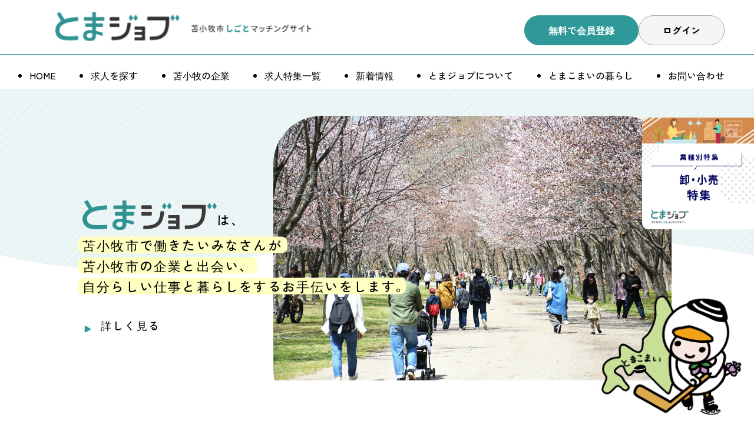

--- FILE ---
content_type: text/css; charset=UTF-8
request_url: https://toma-job.jp/_nuxt/BtnRound.COcE-ZMO.css
body_size: 147
content:
:root{--measure-jp:45ch;--measure-en:60ch;--ratio:1.7;--s-5:calc(var(--s-4)/var(--ratio));--s-4:calc(var(--s-3)/var(--ratio));--s-3:calc(var(--s-2)/var(--ratio));--s-2:calc(var(--s-1)/var(--ratio));--s-1:calc(var(--s0)/var(--ratio));--s0:1rem;--s1:calc(var(--s0)*var(--ratio));--s2:calc(var(--s1)*var(--ratio));--s3:calc(var(--s2)*var(--ratio));--s4:calc(var(--s3)*var(--ratio));--s5:calc(var(--s4)*var(--ratio))}.btn{align-items:center;background-color:var(--bgColor);border:1px solid var(--borderColor);border-radius:var(--round);color:var(--color)!important;cursor:pointer;display:flex;font-size:var(--size);font-weight:700;gap:.4rem;justify-content:center;padding:.75rem 2.5rem;transition:all .3s ease;white-space:nowrap}@media (max-width:1080px){.btn{font-size:var(--lgSize);padding:.3125rem 2.5rem}}@media (max-width:760px){.btn{font-size:var(--mdSize)}}@media (max-width:560px){.btn{font-size:var(--smSize)}}.btn--shadow{box-shadow:0 4px 0 var(--shadowColor)}.btn:hover{background-color:var(--hoverColor);color:var(--bgColor)!important}.btn:hover span.arrow-green svg path{fill:#fff}.btn svg path{transition:.3s}.btn[disabled=true]{cursor:not-allowed;opacity:.5;pointer-events:none}


--- FILE ---
content_type: text/css; charset=UTF-8
request_url: https://toma-job.jp/_nuxt/index.CU4RqVtz.css
body_size: 1815
content:
[data-v-437b044b]:root{--measure-jp:45ch;--measure-en:60ch;--ratio:1.7;--s-5:calc(var(--s-4)/var(--ratio));--s-4:calc(var(--s-3)/var(--ratio));--s-3:calc(var(--s-2)/var(--ratio));--s-2:calc(var(--s-1)/var(--ratio));--s-1:calc(var(--s0)/var(--ratio));--s0:1rem;--s1:calc(var(--s0)*var(--ratio));--s2:calc(var(--s1)*var(--ratio));--s3:calc(var(--s2)*var(--ratio));--s4:calc(var(--s3)*var(--ratio));--s5:calc(var(--s4)*var(--ratio))}.slider[data-v-437b044b]{--swiper-pagination-bullet-width:53px;--swiper-pagination-bullet-height:4px;--swiper-pagination-bullet-border-radius:5px;--swiper-pagination-color:#2e9998;--swiper-pagination-bullet-horizontal-gap:1rem;margin-left:auto;max-width:42.25rem;position:relative;width:100%;z-index:1}@media (max-width:760px){.slider[data-v-437b044b]{--swiper-pagination-bullet-width:35px;--swiper-pagination-bullet-height:2px;--swiper-pagination-bullet-horizontal-gap:.25rem;margin-bottom:3.125rem}}.slider swiper-container[data-v-437b044b]::part(container){overflow:visible}.slider swiper-container[data-v-437b044b]::part(wrapper){border-radius:82px;overflow:hidden}@media (max-width:760px){.slider swiper-container[data-v-437b044b]::part(wrapper){border-radius:40px}}.slider swiper-container[data-v-437b044b]::part(pagination){bottom:-35px;width:-moz-fit-content;width:fit-content}@media (max-width:760px){.slider swiper-container[data-v-437b044b]::part(pagination){bottom:-30px}}.slider__placeholder[data-v-437b044b]{border-radius:82px;overflow:hidden}@media (max-width:760px){.slider__placeholder[data-v-437b044b]{border-radius:40px}}.slider__placeholder>img[data-v-437b044b]{aspect-ratio:676/398;-o-object-fit:cover;object-fit:cover}@media (max-width:760px){.slider__placeholder>img[data-v-437b044b]{aspect-ratio:316/162}}.slider__img[data-v-437b044b]{bottom:20%;position:absolute;right:0;transform:translate(50%,50%);width:clamp(6.625rem,35%,15.0625rem);z-index:2}@media (max-width:1200px){.slider__img[data-v-437b044b]{bottom:5%;right:10%;width:clamp(6.625rem,35%,11.25rem)}}@media (max-width:760px){.slider__img[data-v-437b044b]{bottom:-24%;right:18%}}.slider swiper-slide>img[data-v-437b044b]{aspect-ratio:676/398;-o-object-fit:cover;object-fit:cover}@media (max-width:760px){.slider swiper-slide>img[data-v-437b044b]{aspect-ratio:316/162}}.kv{margin-bottom:3.125rem;position:relative}@media (max-width:760px){.kv{display:flex;flex-direction:column-reverse}}.kv__logo{max-width:228px;width:42%}.kv__copy{font-size:1.375rem;font-weight:500;left:0;letter-spacing:2.2px;pointer-events:none;position:absolute;top:50%;transform:translateY(-50%);z-index:2}@media (max-width:760px){.kv__copy{font-size:1.125rem;position:relative;top:0;transform:unset}}@media (max-width:560px){.kv__copy{font-size:.875rem}}.kv__copy-text{margin-bottom:2.1875rem}@media (max-width:760px){.kv__copy-text{margin-bottom:1.25rem}}.kv__copy-top{align-items:flex-end;display:flex;gap:1rem;margin-bottom:.5rem}@media (max-width:760px){.kv__copy-link{font-size:.75rem;justify-content:flex-end}}.kv__copy-bottom p{display:block;position:relative;width:-moz-fit-content;width:fit-content;z-index:1}@media (max-width:760px){.kv__copy-bottom p{line-height:1.6}}.kv__copy-bottom p:after{background-color:#ffffc2;border-radius:10px;content:"";display:block;height:80%;left:-.5rem;position:absolute;top:50%;transform:translateY(-50%);width:105%;z-index:-1}@media (max-width:760px){.kv__copy-bottom p:after{height:100%}}.kv__copy-bottom p:nth-child(3):after{width:100%}[data-v-d3f7b98c]:root{--measure-jp:45ch;--measure-en:60ch;--ratio:1.7;--s-5:calc(var(--s-4)/var(--ratio));--s-4:calc(var(--s-3)/var(--ratio));--s-3:calc(var(--s-2)/var(--ratio));--s-2:calc(var(--s-1)/var(--ratio));--s-1:calc(var(--s0)/var(--ratio));--s0:1rem;--s1:calc(var(--s0)*var(--ratio));--s2:calc(var(--s1)*var(--ratio));--s3:calc(var(--s2)*var(--ratio));--s4:calc(var(--s3)*var(--ratio));--s5:calc(var(--s4)*var(--ratio))}.search .box[data-v-d3f7b98c]{padding-top:2rem}.search__title[data-v-d3f7b98c]{margin-bottom:1rem}.search__inner[data-v-d3f7b98c]{display:flex;gap:.5rem;justify-content:center;width:100%}@media (max-width:760px){.search__inner[data-v-d3f7b98c]{flex-wrap:wrap;row-gap:1rem}}.search--detail[data-v-d3f7b98c]{font-size:.9375rem;justify-content:flex-end;margin-right:6%;margin-top:.5rem}@media (max-width:760px){.search--detail[data-v-d3f7b98c]{justify-content:center;margin-right:unset}}.input[data-v-d3f7b98c]{background-color:#fff;border:1px solid #2e9998;border-radius:5px;box-shadow:0 4px #2e9998;font-weight:700;padding:.5rem 1rem;width:100%}@media (max-width:560px){.input[data-v-d3f7b98c]{font-size:.75rem}}.input[data-v-d3f7b98c]:focus-visible{outline:none;outline-offset:none}.input--text[data-v-d3f7b98c]{max-width:197px}@media (max-width:760px){.input--text[data-v-d3f7b98c]{max-width:unset}}.input--select[data-v-d3f7b98c]{max-width:147px}@media (max-width:760px){.input--select[data-v-d3f7b98c]{max-width:unset;width:calc(33.33% - .33333rem)}}.input--btn[data-v-d3f7b98c]{color:#fff;max-width:232px;padding:.2rem 1rem;width:100%}@media (max-width:560px){.input--btn[data-v-d3f7b98c]{max-width:unset}}[data-v-937dce24]:root{--measure-jp:45ch;--measure-en:60ch;--ratio:1.7;--s-5:calc(var(--s-4)/var(--ratio));--s-4:calc(var(--s-3)/var(--ratio));--s-3:calc(var(--s-2)/var(--ratio));--s-2:calc(var(--s-1)/var(--ratio));--s-1:calc(var(--s0)/var(--ratio));--s0:1rem;--s1:calc(var(--s0)*var(--ratio));--s2:calc(var(--s1)*var(--ratio));--s3:calc(var(--s2)*var(--ratio));--s4:calc(var(--s3)*var(--ratio));--s5:calc(var(--s4)*var(--ratio))}.slider[data-v-937dce24]{--swiper-scrollbar-drag-bg-color:#2e9998;margin-left:auto;max-width:108.75rem;padding:2rem 0 5rem;position:relative;width:120%;z-index:1}@media (max-width:760px){.slider[data-v-937dce24]{width:100%}}.slider swiper-container[data-v-937dce24]::part(container){overflow:visible}.slider swiper-container[data-v-937dce24]::part(wrapper){overflow:visible}.slider swiper-container[data-v-937dce24]::part(scrollbar){bottom:-6%;display:none;width:calc(100% - var(--swiper-scrollbar-sides-offset, 1%)*6)}@media (max-width:760px){.slider swiper-container[data-v-937dce24]::part(scrollbar){display:block}}.slider swiper-container[data-v-937dce24]::part(button-prev){left:50%;right:auto}.slider swiper-container[data-v-937dce24]::part(button-next){left:50%;right:auto;transform:translate(150%)}.slider swiper-container[data-v-937dce24]::part(button-next),.slider swiper-container[data-v-937dce24]::part(button-prev){background-color:#fff;border:1px solid #2e9998;border-radius:50%;bottom:-15%;box-sizing:border-box;height:80px;padding:28px;top:auto;width:80px;--swiper-theme-color:#2e9998;transition:.3s}@media (max-width:760px){.slider swiper-container[data-v-937dce24]::part(button-next),.slider swiper-container[data-v-937dce24]::part(button-prev){display:none}}.slider swiper-container[data-v-937dce24]::part(button-next):hover,.slider swiper-container[data-v-937dce24]::part(button-prev):hover{background-color:#2e9998;--swiper-theme-color:#fff}.slider .frame[data-v-937dce24]{--d:404;--n:302}.slider .title[data-v-937dce24]{font-weight:500;margin-top:.5rem}:root{--measure-jp:45ch;--measure-en:60ch;--ratio:1.7;--s-5:calc(var(--s-4)/var(--ratio));--s-4:calc(var(--s-3)/var(--ratio));--s-3:calc(var(--s-2)/var(--ratio));--s-2:calc(var(--s-1)/var(--ratio));--s-1:calc(var(--s0)/var(--ratio));--s0:1rem;--s1:calc(var(--s0)*var(--ratio));--s2:calc(var(--s1)*var(--ratio));--s3:calc(var(--s2)*var(--ratio));--s4:calc(var(--s3)*var(--ratio));--s5:calc(var(--s4)*var(--ratio))}.corporate{position:relative;z-index:1}@media (max-width:760px){.corporate{padding-bottom:3.125rem;padding-top:12.5rem}}.corporate__introduction{position:relative}@media (max-width:760px){.corporate__introduction .corporate__text-wrap{display:none}}.corporate__bg{left:0;position:absolute;top:77%;transform:translateY(-50%);width:clamp(19.25rem,70%,60rem);z-index:-1}@media (max-width:760px){.corporate__bg{transform:translateY(-57%)}}.corporate__bg02{bottom:0;left:0;position:absolute;width:100%;z-index:-1}@media (max-width:760px){.corporate__bg02{height:50%}.corporate__bg02 img{height:100%;-o-object-fit:cover;object-fit:cover}}.corporate__deco{bottom:-20%;right:-10%;width:clamp(74px,20%,198px)}@media (max-width:760px){.corporate__deco{right:4%}}.corporate__text-wrap{margin-left:auto;max-width:23.125rem;padding-bottom:10rem;position:relative;z-index:1}@media (max-width:760px){.corporate__text-wrap{margin-left:unset;padding-bottom:0}}.corporate__text-wrap .title{margin-bottom:2rem}.corporate__text-wrap p{font-size:1.125rem;margin-bottom:2rem;mix-blend-mode:difference;text-align:center}@media (max-width:760px){.corporate__text-wrap p{font-size:.9375rem;text-align:left}}.corporate__text-wrap .btn{margin:0 auto;max-width:-moz-fit-content;max-width:fit-content}.corporate__slider .title{margin-bottom:5rem}@media (max-width:760px){.corporate__slider .title{margin-bottom:1.5rem}}.corporate__slider .corporate__text-wrap{display:none}@media (max-width:760px){.corporate__slider .corporate__text-wrap{display:block}}.corporate__slider .btn{display:none}@media (max-width:760px){.corporate__slider .btn{display:flex}}[data-v-0215e2f5]:root{--measure-jp:45ch;--measure-en:60ch;--ratio:1.7;--s-5:calc(var(--s-4)/var(--ratio));--s-4:calc(var(--s-3)/var(--ratio));--s-3:calc(var(--s-2)/var(--ratio));--s-2:calc(var(--s-1)/var(--ratio));--s-1:calc(var(--s0)/var(--ratio));--s0:1rem;--s1:calc(var(--s0)*var(--ratio));--s2:calc(var(--s1)*var(--ratio));--s3:calc(var(--s2)*var(--ratio));--s4:calc(var(--s3)*var(--ratio));--s5:calc(var(--s4)*var(--ratio))}.interview[data-v-0215e2f5]{position:relative;z-index:1}.interview__bg[data-v-0215e2f5]{bottom:0;left:0;position:absolute;width:100%;z-index:-1}@media (max-width:760px){.interview__bg[data-v-0215e2f5]{height:50%}.interview__bg img[data-v-0215e2f5]{height:100%;-o-object-fit:cover;object-fit:cover}}.interview .title-wire[data-v-0215e2f5]{margin-bottom:2rem}@media (max-width:760px){.interview .title-wire[data-v-0215e2f5]{margin-bottom:1rem;text-align:left}}.interview p[data-v-0215e2f5]{font-size:1.125rem;margin-bottom:1rem;text-align:right}@media (max-width:760px){.interview p[data-v-0215e2f5]{font-size:.9375rem;font-weight:500;line-height:1.5;margin-bottom:5rem;text-align:left}}.interview__cards[data-v-0215e2f5]{display:flex;gap:3rem;justify-content:space-between}@media (max-width:760px){.interview__cards[data-v-0215e2f5]{overflow-x:scroll;padding:2rem 0}}.interview__card[data-v-0215e2f5]{min-width:236px;width:calc(33.33333% - 1rem)}.interview__card>a[data-v-0215e2f5]{position:relative}.interview__card[data-v-0215e2f5]:nth-of-type(2){margin-top:5%}@media (max-width:760px){.interview__card[data-v-0215e2f5]:nth-of-type(2){margin-top:0}}.interview__card[data-v-0215e2f5]:nth-of-type(3){margin-top:10%}@media (max-width:760px){.interview__card[data-v-0215e2f5]:nth-of-type(3){margin-top:0}}.interview__card-corporate[data-v-0215e2f5]{display:block;line-height:1.4}@media (max-width:760px){.interview__card-corporate[data-v-0215e2f5]{font-size:.75rem}}.interview__card-deco[data-v-0215e2f5]{letter-spacing:.3em;position:absolute;right:-2.5rem;top:-1.5rem;z-index:1}@media (max-width:760px){.interview__card-deco[data-v-0215e2f5]{left:0;right:unset;top:-1.5rem}}.interview .frame[data-v-0215e2f5]{--d:300;--n:366;margin-bottom:1rem}.interview .title[data-v-0215e2f5]{font-weight:500}.interview .btn[data-v-0215e2f5]{font-weight:500;margin-top:2rem;max-width:-moz-fit-content;max-width:fit-content}@media (max-width:760px){.interview .btn[data-v-0215e2f5]{max-width:unset}}.interview__deco[data-v-0215e2f5]{left:9%;top:20%}@media (max-width:760px){.interview__deco[data-v-0215e2f5]{left:unset;right:-8%;top:20%}}[data-v-d072b78a]:root{--measure-jp:45ch;--measure-en:60ch;--ratio:1.7;--s-5:calc(var(--s-4)/var(--ratio));--s-4:calc(var(--s-3)/var(--ratio));--s-3:calc(var(--s-2)/var(--ratio));--s-2:calc(var(--s-1)/var(--ratio));--s-1:calc(var(--s0)/var(--ratio));--s0:1rem;--s1:calc(var(--s0)*var(--ratio));--s2:calc(var(--s1)*var(--ratio));--s3:calc(var(--s2)*var(--ratio));--s4:calc(var(--s3)*var(--ratio));--s5:calc(var(--s4)*var(--ratio))}.news[data-v-d072b78a]{background-image:url(../bg/bg_news.png);background-repeat:no-repeat;background-size:cover;position:relative;z-index:1}.news .title[data-v-d072b78a]{left:7%;position:absolute;top:-2em}@media (max-width:760px){.news .title[data-v-d072b78a]{position:relative}}.news .btn[data-v-d072b78a]{margin:2rem auto 0;max-width:-moz-fit-content;max-width:fit-content}@media (max-width:560px){.news .btn[data-v-d072b78a]{max-width:unset}}.news__deco[data-v-d072b78a]{bottom:0;left:10%;transform:translateY(50%)}@media (max-width:560px){.news__deco[data-v-d072b78a]{display:none}}[data-v-21c1b55c]:root{--measure-jp:45ch;--measure-en:60ch;--ratio:1.7;--s-5:calc(var(--s-4)/var(--ratio));--s-4:calc(var(--s-3)/var(--ratio));--s-3:calc(var(--s-2)/var(--ratio));--s-2:calc(var(--s-1)/var(--ratio));--s-1:calc(var(--s0)/var(--ratio));--s0:1rem;--s1:calc(var(--s0)*var(--ratio));--s2:calc(var(--s1)*var(--ratio));--s3:calc(var(--s2)*var(--ratio));--s4:calc(var(--s3)*var(--ratio));--s5:calc(var(--s4)*var(--ratio))}.pickup[data-v-21c1b55c]{margin-top:0}.pickup .title[data-v-21c1b55c]{margin-bottom:1em}.pickup .grid[data-v-21c1b55c]{grid-template-columns:1fr 1fr 1fr;margin-bottom:3rem}@media (max-width:560px){.pickup .grid[data-v-21c1b55c]{grid-template-columns:1fr}}.pickup .btn[data-v-21c1b55c]{margin:0 auto;max-width:-moz-fit-content;max-width:fit-content}@media (max-width:560px){.pickup .btn[data-v-21c1b55c]{max-width:unset}}


--- FILE ---
content_type: text/css; charset=UTF-8
request_url: https://toma-job.jp/_nuxt/TitleWire.DKku0Qn8.css
body_size: 0
content:
[data-v-1273f349]:root{--measure-jp:45ch;--measure-en:60ch;--ratio:1.7;--s-5:calc(var(--s-4)/var(--ratio));--s-4:calc(var(--s-3)/var(--ratio));--s-3:calc(var(--s-2)/var(--ratio));--s-2:calc(var(--s-1)/var(--ratio));--s-1:calc(var(--s0)/var(--ratio));--s0:1rem;--s1:calc(var(--s0)*var(--ratio));--s2:calc(var(--s1)*var(--ratio));--s3:calc(var(--s2)*var(--ratio));--s4:calc(var(--s3)*var(--ratio));--s5:calc(var(--s4)*var(--ratio))}.title-wire[data-v-1273f349]{display:flex;flex-direction:column;font-weight:700;text-align:var(--align)}.title-wire--main[data-v-1273f349]{color:#ffffc2;display:block;font-size:var(--size);font-weight:700;height:1em;letter-spacing:.1em;line-height:1em;text-shadow:1px 1px 1px #777,-1px 1px 1px #777,1px -1px 1px #777,-1px -1px 1px #777}@media (max-width:760px){.title-wire--main[data-v-1273f349]{font-size:var(--mdSize)}}@media (max-width:560px){.title-wire--main[data-v-1273f349]{font-size:var(--smSize)}}.title-wire--sub[data-v-1273f349]{display:block;font-size:var(--subSize);font-weight:500;margin-bottom:-.5em}@media (max-width:760px){.title-wire--sub[data-v-1273f349]{font-size:var(--mdSubSize)}}@media (max-width:560px){.title-wire--sub[data-v-1273f349]{font-size:var(--smSubSize)}}.title-wire.sub-wire .title-wire--sub[data-v-1273f349]{color:#ffffc2;font-weight:700;height:1em;line-height:1em;margin-bottom:.1rem;text-shadow:1px 1px 1px #777,-1px 1px 1px #777,1px -1px 1px #777,-1px -1px 1px #777}


--- FILE ---
content_type: text/css; charset=UTF-8
request_url: https://toma-job.jp/_nuxt/Pagination.Beobc0G7.css
body_size: 88
content:
[data-v-6cb476ea]:root{--measure-jp:45ch;--measure-en:60ch;--ratio:1.7;--s-5:calc(var(--s-4)/var(--ratio));--s-4:calc(var(--s-3)/var(--ratio));--s-3:calc(var(--s-2)/var(--ratio));--s-2:calc(var(--s-1)/var(--ratio));--s-1:calc(var(--s0)/var(--ratio));--s0:1rem;--s1:calc(var(--s0)*var(--ratio));--s2:calc(var(--s1)*var(--ratio));--s3:calc(var(--s2)*var(--ratio));--s4:calc(var(--s3)*var(--ratio));--s5:calc(var(--s4)*var(--ratio))}.pagination[data-v-6cb476ea]{display:flex;gap:.5rem;list-style:none;margin-left:auto;margin-right:1rem;margin-top:-45px;max-width:-moz-fit-content;max-width:fit-content;position:relative;z-index:2}@media (max-width:760px){.pagination[data-v-6cb476ea]{margin-right:auto;margin-top:20px}}.pagination__item a[data-v-6cb476ea]{align-items:center;background-color:#fff;border:1px solid #2e9998;border-radius:5px;color:#2e9998;display:flex;font-size:.75rem;height:21px;justify-content:center;line-height:1;min-width:21px;padding:.3em .4em;transition:.3s;white-space:nowrap}.pagination__item a[data-v-6cb476ea]:hover{background-color:#2e9998;color:#fff;opacity:1}.pagination__item a.disabled[data-v-6cb476ea]{background-color:#2e9998!important;color:#fff!important}.disabled[data-v-6cb476ea],.pagination__item a.disabled[data-v-6cb476ea]{cursor:default;pointer-events:none;text-decoration:none}.disabled[data-v-6cb476ea]{color:#000}


--- FILE ---
content_type: text/css; charset=UTF-8
request_url: https://toma-job.jp/_nuxt/Footer.0G4PPo5j.css
body_size: 1307
content:
[data-v-e7a26917]:root{--measure-jp:45ch;--measure-en:60ch;--ratio:1.7;--s-5:calc(var(--s-4)/var(--ratio));--s-4:calc(var(--s-3)/var(--ratio));--s-3:calc(var(--s-2)/var(--ratio));--s-2:calc(var(--s-1)/var(--ratio));--s-1:calc(var(--s0)/var(--ratio));--s0:1rem;--s1:calc(var(--s0)*var(--ratio));--s2:calc(var(--s1)*var(--ratio));--s3:calc(var(--s2)*var(--ratio));--s4:calc(var(--s3)*var(--ratio));--s5:calc(var(--s4)*var(--ratio))}.pickup[data-v-e7a26917]{position:fixed;right:0;top:400px;z-index:1}.pickup img[data-v-e7a26917]{border-radius:10px 0 0 10px;height:auto;width:90px}@media (min-width:1024px){.pickup[data-v-e7a26917]{top:200px}.pickup img[data-v-e7a26917]{width:190px}}:root{--measure-jp:45ch;--measure-en:60ch;--ratio:1.7;--s-5:calc(var(--s-4)/var(--ratio));--s-4:calc(var(--s-3)/var(--ratio));--s-3:calc(var(--s-2)/var(--ratio));--s-2:calc(var(--s-1)/var(--ratio));--s-1:calc(var(--s0)/var(--ratio));--s0:1rem;--s1:calc(var(--s0)*var(--ratio));--s2:calc(var(--s1)*var(--ratio));--s3:calc(var(--s2)*var(--ratio));--s4:calc(var(--s3)*var(--ratio));--s5:calc(var(--s4)*var(--ratio))}.footer__nav{padding-bottom:.625rem;padding-top:1.4375rem}@media (max-width:760px){.footer__nav{padding-bottom:0;padding-top:0}}.footer__nav-list{display:grid;gap:1rem;grid-template-columns:repeat(auto-fit,minmax(min(180px,100%),1fr))}@media (max-width:760px){.footer__nav-list{grid-template-columns:repeat(auto-fit,minmax(min(120px,100%),1fr))}}.footer__nav-item{font-weight:500;padding-left:1.5rem}.footer__nav-item a{position:relative}@media (max-width:760px){.footer__nav-item a{font-size:.75rem}}.footer__nav-item a:before{background-image:url(../img/icon/arrow-green.svg);background-size:cover;content:"";display:block;height:15px;left:-1.5rem;position:absolute;top:50%;transform:translateY(-50%);width:15px;z-index:1}.footer__nav-item a:after{background-color:#2e9998;content:"";display:block;height:2px;position:absolute;transform:rotateY(90deg);transition:all .3s ease;width:100%}.footer__nav-item a:hover:after{transform:rotate(0)}[data-v-52b665dc]:root{--measure-jp:45ch;--measure-en:60ch;--ratio:1.7;--s-5:calc(var(--s-4)/var(--ratio));--s-4:calc(var(--s-3)/var(--ratio));--s-3:calc(var(--s-2)/var(--ratio));--s-2:calc(var(--s-1)/var(--ratio));--s-1:calc(var(--s0)/var(--ratio));--s0:1rem;--s1:calc(var(--s0)*var(--ratio));--s2:calc(var(--s1)*var(--ratio));--s3:calc(var(--s2)*var(--ratio));--s4:calc(var(--s3)*var(--ratio));--s5:calc(var(--s4)*var(--ratio))}.btn-top[data-v-52b665dc]{background-color:transparent;border:0;bottom:-100%;height:auto;position:fixed;right:5%;transition:.5s;width:74px;z-index:5}.btn-top.active[data-v-52b665dc]{bottom:5%}@media (max-width:560px){.btn-top[data-v-52b665dc]{width:50px}}.btn-top svg[data-v-52b665dc]{width:100%}.btn-top circle[data-v-52b665dc]{transition:.3s}.btn-top:hover circle[data-v-52b665dc]{fill:#d4ecec}.footer__inner[data-v-52b665dc]>[data-v-52b665dc]{padding-bottom:3.75rem;padding-top:3.75rem}@media (max-width:760px){.footer__inner[data-v-52b665dc]>[data-v-52b665dc]{padding-bottom:2.5rem;padding-top:2.5rem}}.footer__corporate[data-v-52b665dc]{padding-bottom:6.25rem;padding-top:6.25rem;position:relative;z-index:1}@media (max-width:760px){.footer__corporate[data-v-52b665dc]{padding-bottom:3.125rem;padding-top:5rem}}.footer__bg[data-v-52b665dc]{bottom:0;height:clamp(391px,70%,585px);left:0;position:absolute;width:100%;z-index:-1}.footer__bg img[data-v-52b665dc]{height:100%;-o-object-fit:cover;object-fit:cover}.footer__deco[data-v-52b665dc]{aspect-ratio:600/400;margin:0 auto;max-width:37.5rem;position:relative;width:100%}.footer__deco>img[data-v-52b665dc]{position:absolute;z-index:1}.footer__deco-seagull[data-v-52b665dc]:first-of-type{left:-12%;max-width:clamp(99px,26%,154px)}@media (max-width:560px){.footer__deco-seagull[data-v-52b665dc]:first-of-type{left:-4%;top:-12%}}.footer__deco-seagull[data-v-52b665dc]:nth-of-type(2){max-width:clamp(79px,20%,110px);right:14%;top:30%}@media (max-width:560px){.footer__deco-seagull[data-v-52b665dc]:nth-of-type(2){right:-4%;top:40%}}.footer__deco-text[data-v-52b665dc]{left:50%;max-width:clamp(263px,90%,529px);top:7%;transform:translate(-50%)}.footer__deco-map[data-v-52b665dc]{bottom:-20%;left:50%;max-width:clamp(228px,82%,477px);transform:translate(-50%)}.footer__btn-wrap[data-v-52b665dc]{display:flex;flex-wrap:wrap;gap:1.5rem;justify-content:center;margin:2em auto 0}.footer__btn-wrap .btn[data-v-52b665dc]{flex-grow:1;max-width:443px;padding:1.125rem 2.5rem;width:50%}@media (max-width:760px){.footer__btn-wrap .btn[data-v-52b665dc]{padding:.625rem 1.25rem}}.footer__title[data-v-52b665dc]{color:#2e9998;font-size:2.25rem;margin-top:1em;text-align:center}@media (max-width:760px){.footer__title[data-v-52b665dc]{font-size:1.5rem}}.footer__text[data-v-52b665dc]{font-size:1.5rem;font-weight:500;margin-top:1em;text-align:center}@media (max-width:760px){.footer__text[data-v-52b665dc]{font-size:.9375rem}}.footer__logo[data-v-52b665dc]{max-width:16.875rem;width:100%}@media (max-width:760px){.footer__logo[data-v-52b665dc]{max-width:11.25rem}}.footer__info .footer__sns[data-v-52b665dc]{display:none}@media (max-width:760px){.footer__info .footer__sns[data-v-52b665dc]{display:block}}.footer__info>div[data-v-52b665dc]{align-items:center;display:flex;gap:2em}@media (max-width:1080px){.footer__info>div[data-v-52b665dc]{flex-wrap:wrap;justify-content:center}}@media (max-width:760px){.footer__info>div[data-v-52b665dc]{align-items:flex-start;flex-direction:column;font-size:.9375rem;gap:1em}}.footer__info-list[data-v-52b665dc]{display:grid;grid-template-columns:1fr 1fr}@media (max-width:760px){.footer__info-list[data-v-52b665dc]{grid-template-columns:1fr}}.footer__info-item[data-v-52b665dc]{padding:1em}@media (max-width:760px){.footer__info-item[data-v-52b665dc]{padding:1em 0}}.footer__info-item a[data-v-52b665dc]{text-decoration:underline}.footer__info-item>p[data-v-52b665dc]:first-of-type{font-weight:500}@media (max-width:760px){.footer__info-item>p[data-v-52b665dc]:nth-of-type(2){margin-top:1rem}}.footer__info-item>p[data-v-52b665dc]:nth-of-type(3){margin-top:1.5rem}@media (max-width:760px){.footer__info-item>p[data-v-52b665dc]:nth-of-type(3){margin-top:1rem}}.footer__info-item[data-v-52b665dc]:first-child{position:relative}.footer__info-item[data-v-52b665dc]:first-child:after{background-color:#d9d9d9;content:"";display:block;height:80%;position:absolute;right:0;top:50%;transform:translateY(-50%);width:1px;z-index:1}@media (max-width:760px){.footer__info-item[data-v-52b665dc]:first-child:after{bottom:0;height:1px;right:unset;top:unset;transform:unset;width:100%}}.footer__banner[data-v-52b665dc]{background-color:#f5f5f5;margin:0 calc(50% - 50vw)}.footer__banner-list[data-v-52b665dc]{display:grid;gap:1rem;grid-template-columns:repeat(auto-fit,minmax(min(180px,100%),1fr));margin:0 auto;max-width:46.5625rem}@media (max-width:760px){.footer__banner-list[data-v-52b665dc]{grid-template-columns:repeat(auto-fit,minmax(min(151px,100%),1fr))}}.footer__link[data-v-52b665dc]{align-items:flex-end;display:flex;gap:1rem;justify-content:space-between;margin-top:2.8125rem}@media (max-width:760px){.footer__link[data-v-52b665dc]{align-items:flex-start;flex-direction:column;gap:2rem;margin-top:1.875rem}}.footer__policy-list[data-v-52b665dc]{-moz-column-gap:2.2rem;column-gap:2.2rem;display:flex;flex-wrap:wrap;row-gap:1rem}@media (max-width:760px){.footer__policy-list[data-v-52b665dc]{flex-direction:column;row-gap:.5rem}}.footer__policy-item[data-v-52b665dc]{font-size:.9375rem;text-decoration:underline}@media (max-width:760px){.footer__policy-item[data-v-52b665dc]{font-size:.75rem}.footer__sns[data-v-52b665dc]{display:none}}.footer__sns-wrap[data-v-52b665dc]{align-items:flex-end;display:flex;flex-direction:column;gap:1rem}.footer__sns-list[data-v-52b665dc]{display:flex;gap:1.2rem}@media (max-width:760px){.footer__sns-list[data-v-52b665dc]{gap:1rem;max-width:8.5625rem}}.footer__sns-item[data-v-52b665dc]{max-width:2.875rem}.footer__copyright[data-v-52b665dc]{color:#2e9998;font-size:.75rem}@media (max-width:760px){.footer__copyright[data-v-52b665dc]{font-size:.625rem}}


--- FILE ---
content_type: text/css; charset=UTF-8
request_url: https://toma-job.jp/_nuxt/Breadcrumb.LinH5Xv9.css
body_size: 163
content:
@charset "UTF-8";[data-v-6715de9d]:root{--measure-jp:45ch;--measure-en:60ch;--ratio:1.7;--s-5:calc(var(--s-4)/var(--ratio));--s-4:calc(var(--s-3)/var(--ratio));--s-3:calc(var(--s-2)/var(--ratio));--s-2:calc(var(--s-1)/var(--ratio));--s-1:calc(var(--s0)/var(--ratio));--s0:1rem;--s1:calc(var(--s0)*var(--ratio));--s2:calc(var(--s1)*var(--ratio));--s3:calc(var(--s2)*var(--ratio));--s4:calc(var(--s3)*var(--ratio));--s5:calc(var(--s4)*var(--ratio))}.eyecatch[data-v-6715de9d]{background-color:#edf6f6;padding:2.5rem 1.5625rem}@media (max-width:760px){.eyecatch[data-v-6715de9d]{padding:1.5625rem}}.eyecatch__title[data-v-6715de9d]{color:#2e9998;font-size:2.25rem;font-weight:700;letter-spacing:.15em;text-align:center}@media (max-width:760px){.eyecatch__title[data-v-6715de9d]{font-size:1.5rem}}[data-v-751386c3]:root{--measure-jp:45ch;--measure-en:60ch;--ratio:1.7;--s-5:calc(var(--s-4)/var(--ratio));--s-4:calc(var(--s-3)/var(--ratio));--s-3:calc(var(--s-2)/var(--ratio));--s-2:calc(var(--s-1)/var(--ratio));--s-1:calc(var(--s0)/var(--ratio));--s0:1rem;--s1:calc(var(--s0)*var(--ratio));--s2:calc(var(--s1)*var(--ratio));--s3:calc(var(--s2)*var(--ratio));--s4:calc(var(--s3)*var(--ratio));--s5:calc(var(--s4)*var(--ratio))}.breadcrumb[data-v-751386c3]{padding:1.25rem 0}.breadcrumb__list[data-v-751386c3]{display:flex;flex-wrap:wrap;row-gap:.5em}.breadcrumb__item[data-v-751386c3]{align-items:center;display:flex;font-size:1.125rem;font-weight:500}.breadcrumb__item[data-v-751386c3]:last-child{cursor:not-allowed;pointer-events:none}.breadcrumb__item[data-v-751386c3]:not(:last-child){margin-right:1.2rem}.breadcrumb__item[data-v-751386c3]:not(:last-child):after{color:#a7a6a6;content:"＞";display:block;font-size:.9em;margin-left:1.2rem;transform:translateY(1px)}@media (max-width:760px){.breadcrumb__item[data-v-751386c3]{font-size:.9375rem}}@media (max-width:560px){.breadcrumb__item[data-v-751386c3]{font-size:.625rem}}


--- FILE ---
content_type: text/css; charset=UTF-8
request_url: https://toma-job.jp/_nuxt/index.C73gdT3f.css
body_size: 618
content:
[data-v-9c9022cf]:root{--measure-jp:45ch;--measure-en:60ch;--ratio:1.7;--s-5:calc(var(--s-4)/var(--ratio));--s-4:calc(var(--s-3)/var(--ratio));--s-3:calc(var(--s-2)/var(--ratio));--s-2:calc(var(--s-1)/var(--ratio));--s-1:calc(var(--s0)/var(--ratio));--s0:1rem;--s1:calc(var(--s0)*var(--ratio));--s2:calc(var(--s1)*var(--ratio));--s3:calc(var(--s2)*var(--ratio));--s4:calc(var(--s3)*var(--ratio));--s5:calc(var(--s4)*var(--ratio))}.btn .icon-accordion[data-v-9c9022cf]{background-color:#2e9998;display:block;height:2px;position:relative;transition:.3s;width:18px}.btn .icon-accordion[data-v-9c9022cf],.btn .icon-accordion[data-v-9c9022cf]:before{transition:background-color .3s ease}.btn .icon-accordion[data-v-9c9022cf]:before{background-color:#2e9998;content:"";display:block;height:2px;left:0;position:absolute;top:0;transform:rotate(90deg);width:18px;z-index:1}.btn .icon-accordion.--open[data-v-9c9022cf]:before{opacity:0}.btn:hover .icon-accordion[data-v-9c9022cf],.btn:hover .icon-accordion[data-v-9c9022cf]:before{background-color:#fff}.offer__title[data-v-9c9022cf]{font-size:1.5rem;text-align:center}.offer__title .em[data-v-9c9022cf]{color:#2e9998;font-size:1.8em}.offer__title .green[data-v-9c9022cf]{color:#2e9998}.offer__item[data-v-9c9022cf]{border:1px solid #2e9998}.offer__item .box__inner[data-v-9c9022cf]>*+[data-v-9c9022cf]{margin-top:.5em}@media (max-width:760px){.offer__item[data-v-9c9022cf]{padding:2rem 1rem}}.offer__item-top[data-v-9c9022cf]{display:flex;gap:1em}@media (max-width:560px){.offer__item-top[data-v-9c9022cf]{flex-direction:column-reverse}}.offer__item-info[data-v-9c9022cf]{flex-grow:1}.offer__item-info>.label[data-v-9c9022cf]{margin-bottom:1.5em}@media (max-width:560px){.offer__item-info>.label[data-v-9c9022cf]{margin-bottom:.5em}}.offer__item-title[data-v-9c9022cf]{align-items:center;border-bottom:1px solid #2e9998;display:flex;gap:.5em;justify-content:space-between;margin-bottom:1em;padding-bottom:1em}@media (max-width:560px){.offer__item-title[data-v-9c9022cf]{align-items:flex-start;flex-direction:column;margin-bottom:.5em;padding-bottom:.5em}}.offer__item-img[data-v-9c9022cf]{min-width:260px;--d:40;--n:8}@media (max-width:560px){.offer__item-img[data-v-9c9022cf]{--d:9;--n:6}}.offer__item-img img[data-v-9c9022cf]{border-radius:10px}.offer__item .label-wrap[data-v-9c9022cf]{display:flex;flex-wrap:wrap;gap:.5em}.offer__item .label-wrap.--end[data-v-9c9022cf]{justify-content:flex-end}.offer__item .label[data-v-9c9022cf]{border:1px solid #2e9998;padding:0 .8em;width:-moz-fit-content;width:fit-content}.offer__item table[data-v-9c9022cf]{font-size:.9375rem}.offer__item table th[data-v-9c9022cf]{color:#2e9998}.offer__item table td[data-v-9c9022cf]{color:#555}.offer__item-bottom[data-v-9c9022cf]{align-items:center;display:flex;gap:1em;justify-content:space-between;margin-top:2em!important}@media (max-width:560px){.offer__item-bottom[data-v-9c9022cf]{align-items:flex-start;flex-direction:column-reverse;margin-top:0!important}}.offer__item-date[data-v-9c9022cf]{align-items:flex-end;display:flex;flex-direction:column}@media (max-width:560px){.offer__item-date[data-v-9c9022cf]{font-size:.75rem}}.offer__item-date[data-v-9c9022cf]>[data-v-9c9022cf]{color:#2e9998}.offer__btn-wrap[data-v-9c9022cf]{display:grid;gap:.5rem;grid-template-columns:1fr 1fr}@media (max-width:760px){.offer__btn-wrap[data-v-9c9022cf]{display:flex;flex-direction:column-reverse}}.offer .pager[data-v-9c9022cf]{align-items:center;display:flex;font-size:18px;justify-content:space-between;margin-top:35px}@media (max-width:560px){.offer .pager[data-v-9c9022cf]{font-size:15px;margin-top:30px}}.offer .pager__count-wrapper[data-v-9c9022cf]{align-items:center;display:flex}.offer .pager__count[data-v-9c9022cf]{color:#2e9998;font-weight:700}.offer .pager__current[data-v-9c9022cf]{margin-left:51px}.offer .pager__pagination[data-v-9c9022cf]{align-items:center;display:flex;margin-top:45px}.btn .icon-accordion[data-v-9c9022cf]:first-of-type{margin-right:0;transform:translate(-1em)}


--- FILE ---
content_type: text/css; charset=UTF-8
request_url: https://toma-job.jp/_nuxt/index.BcOKPN9v.css
body_size: 1157
content:
@charset "UTF-8";[data-v-9bf70464]:root{--measure-jp:45ch;--measure-en:60ch;--ratio:1.7;--s-5:calc(var(--s-4)/var(--ratio));--s-4:calc(var(--s-3)/var(--ratio));--s-3:calc(var(--s-2)/var(--ratio));--s-2:calc(var(--s-1)/var(--ratio));--s-1:calc(var(--s0)/var(--ratio));--s0:1rem;--s1:calc(var(--s0)*var(--ratio));--s2:calc(var(--s1)*var(--ratio));--s3:calc(var(--s2)*var(--ratio));--s4:calc(var(--s3)*var(--ratio));--s5:calc(var(--s4)*var(--ratio))}.tab__nav-list[data-v-9bf70464]{margin-right:auto}.grid[data-v-9bf70464]{--min:225px;row-gap:3rem}.list[data-v-9bf70464]{display:flex;flex-wrap:wrap;gap:1em}.list[data-v-9bf70464]>[data-v-9bf70464]{flex-grow:1;margin:0 auto;max-width:100%;width:calc(50% - 1em)}@media (max-width:560px){.list[data-v-9bf70464]>[data-v-9bf70464]{width:100%}}.list>*>a[data-v-9bf70464]{display:block;width:-moz-fit-content;width:fit-content}.list>*>a[data-v-9bf70464]:hover{opacity:1}.list>*>a:hover .title[data-v-9bf70464]{color:#2e9998}.list>* .title[data-v-9bf70464]{display:flex;font-weight:500;margin-top:0;transition:.3s}@media (max-width:560px){.list>* .title[data-v-9bf70464]{font-size:.9375rem}}.list>* .title[data-v-9bf70464]:before{color:#ffffc2;content:"●";display:block;font-size:1.25rem;font-weight:700;height:1em;letter-spacing:.1em;line-height:1em;margin-right:.5rem;text-shadow:1px 1px 1px #777,-1px 1px 1px #777,1px -1px 1px #777,-1px -1px 1px #777;transform:translateY(2px)}@media (max-width:760px){.list>* .title[data-v-9bf70464]:before{font-size:1rem;transform:translateY(3px)}}.list>* .link[data-v-9bf70464],.list>* figure[data-v-9bf70464]{display:none}.link[data-v-9bf70464]{color:#2e9998;font-size:.75rem;font-weight:700;justify-content:flex-end;margin-top:.5rem}@media (max-width:760px){.corporate.stack[data-v-9bf70464]{padding-top:21px}}.corporate__deco01[data-v-9bf70464]{right:8%;top:-1%;width:clamp(100px,20%,168px);z-index:1}@media (max-width:560px){.corporate__deco01[data-v-9bf70464]{display:none}}.corporate__grid[data-v-9bf70464]{margin-top:3.125rem}.corporate__nav[data-v-9bf70464]{align-items:center;color:#2e9998;display:flex;font-size:.9375rem;gap:1rem}@media (max-width:560px){.corporate__nav[data-v-9bf70464]{font-size:.75rem}}.corporate__btn-wrap[data-v-9bf70464]{display:grid;gap:.5rem;grid-template-columns:1fr 1fr}.corporate__btn[data-v-9bf70464]{--bg:#fff;--text:#2e9998;background-color:#fff;border:none;color:var(--text);position:relative;z-index:1}.corporate__btn[data-v-9bf70464]:after{background-color:var(--text);border:1px solid #2e9998;border-radius:5px;bottom:-2px;content:"";display:block;height:45px;left:0;position:absolute;transition:.3s;width:180px;z-index:2}@media (max-width:560px){.corporate__btn[data-v-9bf70464]:after{height:32px;width:32px}.corporate__btn-text[data-v-9bf70464]{display:none}}.corporate__btn>span[data-v-9bf70464]{align-items:center;background-color:var(--bg);border:1px solid #2e9998;border-radius:5px;display:flex;gap:1rem;height:45px;justify-content:center;line-height:1;position:relative;width:180px;z-index:3}@media (max-width:560px){.corporate__btn>span[data-v-9bf70464]{height:32px;width:32px}}.corporate__btn[data-v-9bf70464] [data-v-9bf70464]{transition:.3s ease}.corporate__btn.active[data-v-9bf70464],.corporate__btn[data-v-9bf70464]:hover{--bg:#2e9998;--text:#fff}.corporate__btn.active[data-v-9bf70464]{cursor:not-allowed;pointer-events:none}.corporate__btn-icon[data-v-9bf70464]{width:28px}@media (max-width:560px){.corporate__btn-icon[data-v-9bf70464]{width:22px}}.corporate__btn-icon.--grid[data-v-9bf70464]{display:grid;gap:2px;grid-template-columns:1fr 1fr;height:28px}@media (max-width:560px){.corporate__btn-icon.--grid[data-v-9bf70464]{gap:1px;height:22px}}.corporate__btn-icon.--grid[data-v-9bf70464]>[data-v-9bf70464]{background-color:var(--text);border-radius:3px;display:block;height:13px;width:13px}@media (max-width:560px){.corporate__btn-icon.--grid[data-v-9bf70464]>[data-v-9bf70464]{height:10px;width:10px}}.corporate__btn-icon.--bar[data-v-9bf70464]{display:flex;flex-direction:column;height:27px;justify-content:space-between}@media (max-width:560px){.corporate__btn-icon.--bar[data-v-9bf70464]{height:22px}}.corporate__btn-icon.--bar[data-v-9bf70464]>[data-v-9bf70464]{background-color:var(--text);border-radius:2px;display:block;height:2px;width:100%}.pager[data-v-9bf70464]{align-items:center;display:flex;font-size:18px;justify-content:space-between;margin-top:45px}@media (max-width:560px){.pager[data-v-9bf70464]{font-size:15px;margin-top:30px}}@media (max-width:760px){.pager[data-v-9bf70464]{flex-direction:column}}.pager__count-wrapper[data-v-9bf70464]{align-items:center;display:flex}.pager__count[data-v-9bf70464]{color:#2e9998;font-weight:700}.pager__current[data-v-9bf70464]{margin-left:51px}.pager__pagination[data-v-9bf70464]{align-items:center;margin-top:75px;width:auto}@media (max-width:760px){.pager__pagination[data-v-9bf70464]{margin-top:25px}}@media (max-width:560px){.pager__pagination[data-v-9bf70464]{margin-top:3px}}.search-panel[data-v-9bf70464]{margin-top:19px}.search-panel .box[data-v-9bf70464]{padding-top:2rem}.search-panel__title[data-v-9bf70464]{margin-bottom:1rem}.search-panel__inner[data-v-9bf70464]{align-items:center;display:flex;gap:.5rem;justify-content:center;width:100%}@media (max-width:760px){.search-panel__inner[data-v-9bf70464]{flex-wrap:wrap;row-gap:1rem}}.search-panel--detail[data-v-9bf70464]{font-size:.9375rem;justify-content:flex-end;margin-right:6%;margin-top:.5rem}@media (max-width:760px){.search-panel--detail[data-v-9bf70464]{justify-content:center;margin-right:unset}}.search-panel .btn-wrapper[data-v-9bf70464]{flex:1;max-width:232px}@media (max-width:760px){.search-panel .btn-wrapper[data-v-9bf70464]{max-width:none;width:100%}}.search-panel .btn--search[data-v-9bf70464]{height:56.98px}@media (max-width:760px){.search-panel .btn--search[data-v-9bf70464]{height:42.68px;max-width:none!important;width:100%}}.search-panel .btn--reset[data-v-9bf70464]{height:35px;margin-top:9px}@media (max-width:760px){.search-panel .btn--reset[data-v-9bf70464]{height:35px;max-width:none!important;width:100%}}.search-panel .checkbox-wrap[data-v-9bf70464]{flex-shrink:0;padding:0 12px}@media (max-width:760px){.search-panel .checkbox-wrap[data-v-9bf70464]{width:100%}}@media (max-width:560px){.search-panel .checkbox-wrap[data-v-9bf70464]{font-size:12px}}.search-panel .input[data-v-9bf70464]{background-color:#fff;border:1px solid #2e9998;border-radius:5px;box-shadow:0 4px #2e9998;font-weight:700;height:56px;padding:.5rem 1rem;width:100%}@media (max-width:560px){.search-panel .input[data-v-9bf70464]{font-size:.75rem}}.search-panel .input[data-v-9bf70464]:focus-visible{outline:none;outline-offset:none}.search-panel .input--text[data-v-9bf70464]{max-width:197px}@media (max-width:760px){.search-panel .input--text[data-v-9bf70464]{max-width:unset}}.search-panel .input--select[data-v-9bf70464]{max-height:56px;max-width:161.43px}@media (max-width:760px){.search-panel .input--select[data-v-9bf70464]{height:39px;max-width:unset;width:calc(33.33% - .33333rem)}}.search-panel .input--btn[data-v-9bf70464]{color:#fff;max-width:232px;padding:.2rem 1rem;width:100%}@media (max-width:560px){.search-panel .input--btn[data-v-9bf70464]{max-width:unset}}


--- FILE ---
content_type: text/css; charset=UTF-8
request_url: https://toma-job.jp/_nuxt/TitleBg.DGggfBrE.css
body_size: 33
content:
[data-v-e7040edc]:root{--measure-jp:45ch;--measure-en:60ch;--ratio:1.7;--s-5:calc(var(--s-4)/var(--ratio));--s-4:calc(var(--s-3)/var(--ratio));--s-3:calc(var(--s-2)/var(--ratio));--s-2:calc(var(--s-1)/var(--ratio));--s-1:calc(var(--s0)/var(--ratio));--s0:1rem;--s1:calc(var(--s0)*var(--ratio));--s2:calc(var(--s1)*var(--ratio));--s3:calc(var(--s2)*var(--ratio));--s4:calc(var(--s3)*var(--ratio));--s5:calc(var(--s4)*var(--ratio))}.title-bg[data-v-e7040edc]{align-items:center;color:var(--color);display:flex;font-size:var(--size);font-weight:700;gap:.2em;padding:0 2em 1em;position:relative;text-align:var(--align);width:-moz-fit-content;width:fit-content;z-index:1}.title-bg .icon[data-v-e7040edc]{max-width:20px;min-width:20px}.title-bg[data-v-e7040edc]:after{background-image:url(../img/text/text_bg.svg);background-repeat:no-repeat;background-size:cover;bottom:0;content:"";display:block;height:1.5em;left:50%;position:absolute;transform:translate(-50%,10%);width:100%;z-index:-1}@media (max-width:760px){.title-bg[data-v-e7040edc]{font-size:var(--mdSize)}}@media (max-width:560px){.title-bg[data-v-e7040edc]{font-size:var(--smSize)}}


--- FILE ---
content_type: text/css; charset=UTF-8
request_url: https://toma-job.jp/_nuxt/index.Db3nsnkt.css
body_size: 66
content:
[data-v-bf56bb21]:root{--measure-jp:45ch;--measure-en:60ch;--ratio:1.7;--s-5:calc(var(--s-4)/var(--ratio));--s-4:calc(var(--s-3)/var(--ratio));--s-3:calc(var(--s-2)/var(--ratio));--s-2:calc(var(--s-1)/var(--ratio));--s-1:calc(var(--s0)/var(--ratio));--s0:1rem;--s1:calc(var(--s0)*var(--ratio));--s2:calc(var(--s1)*var(--ratio));--s3:calc(var(--s2)*var(--ratio));--s4:calc(var(--s3)*var(--ratio));--s5:calc(var(--s4)*var(--ratio))}.title-bg[data-v-bf56bb21]{color:#2e9998;margin:0 auto 4rem}.pickup__inner[data-v-bf56bb21]>*+[data-v-bf56bb21]{margin-top:5rem}.pickup__item[data-v-bf56bb21]{max-width:62.5rem}.pickup__item-inner[data-v-bf56bb21]{display:grid;gap:2rem;grid-template-columns:repeat(auto-fit,minmax(min(350px,100%),1fr))}@media (max-width:560px){.pickup__item-inner[data-v-bf56bb21]{flex-direction:column}}.pickup__banner[data-v-bf56bb21]{margin:0 auto;max-width:28.125rem;width:100%}.pickup__banner a[data-v-bf56bb21]{color:#2e9998;display:grid;font-size:1.125rem;font-weight:700;gap:1rem;text-align:center}@media (max-width:760px){.pickup__banner a[data-v-bf56bb21]{font-size:.9375rem}}.pickup__banner-img[data-v-bf56bb21]{position:relative}.pickup__banner-img[data-v-bf56bb21]:after{background-color:#2e9998;bottom:-.5rem;content:"";display:block;height:100%;position:absolute;right:-.5rem;width:100%;z-index:-1}


--- FILE ---
content_type: text/css; charset=UTF-8
request_url: https://toma-job.jp/_nuxt/virtual_public.CiqshQqX.css
body_size: 38
content:
[data-v-d3ad877d]:root{--measure-jp:45ch;--measure-en:60ch;--ratio:1.7;--s-5:calc(var(--s-4)/var(--ratio));--s-4:calc(var(--s-3)/var(--ratio));--s-3:calc(var(--s-2)/var(--ratio));--s-2:calc(var(--s-1)/var(--ratio));--s-1:calc(var(--s0)/var(--ratio));--s0:1rem;--s1:calc(var(--s0)*var(--ratio));--s2:calc(var(--s1)*var(--ratio));--s3:calc(var(--s2)*var(--ratio));--s4:calc(var(--s3)*var(--ratio));--s5:calc(var(--s4)*var(--ratio))}.card[data-v-d3ad877d]{background-color:#fff;border-radius:var(--round);padding:3.125rem 1.25rem 1.5625rem;position:relative;z-index:1}.card__number[data-v-d3ad877d]{color:#ffffc2;display:block;font-size:3.125rem;font-weight:700;height:1em;left:50%;line-height:1em;position:absolute;text-shadow:1px 1px 1px #777,-1px 1px 1px #777,1px -1px 1px #777,-1px -1px 1px #777;top:0;transform:translate(-50%,-60%)}@media (max-width:760px){.card__number[data-v-d3ad877d]{font-size:2.5rem}}.card__title[data-v-d3ad877d]{color:#2e9998;font-size:1.5rem;margin-bottom:1rem;text-align:center}@media (max-width:760px){.card__title[data-v-d3ad877d]{font-size:1.125rem}}.card__text[data-v-d3ad877d]{font-size:1.125rem;font-weight:500;text-align:center}@media (max-width:760px){.card__text[data-v-d3ad877d]{font-size:.9375rem}}


--- FILE ---
content_type: text/css; charset=UTF-8
request_url: https://toma-job.jp/_nuxt/index.BSca3FEe.css
body_size: 34
content:
[data-v-61eac36f]:root{--measure-jp:45ch;--measure-en:60ch;--ratio:1.7;--s-5:calc(var(--s-4)/var(--ratio));--s-4:calc(var(--s-3)/var(--ratio));--s-3:calc(var(--s-2)/var(--ratio));--s-2:calc(var(--s-1)/var(--ratio));--s-1:calc(var(--s0)/var(--ratio));--s0:1rem;--s1:calc(var(--s0)*var(--ratio));--s2:calc(var(--s1)*var(--ratio));--s3:calc(var(--s2)*var(--ratio));--s4:calc(var(--s3)*var(--ratio));--s5:calc(var(--s4)*var(--ratio))}.btn-wrap[data-v-61eac36f]{display:flex;gap:1rem}@media (max-width:1080px){.btn-wrap[data-v-61eac36f]{flex-wrap:wrap}}.btn-wrap[data-v-61eac36f]>[data-v-61eac36f]{width:50%}.btn-wrap .btn[data-v-61eac36f]{border-width:4px;display:flex;flex-direction:column;flex-grow:1;font-size:1.75rem;gap:1rem;padding:.9375rem 2.1875rem;position:relative}@media (max-width:760px){.btn-wrap .btn[data-v-61eac36f]{border-radius:1.25rem;font-size:1.5rem;gap:.5rem}}.btn-wrap .btn>.icon[data-v-61eac36f]{width:2.5rem}.btn-wrap .btn>.icon svg[data-v-61eac36f]{width:100%}@media (max-width:760px){.btn-wrap .btn>.icon[data-v-61eac36f]{width:1.5625rem}}.btn-wrap .btn>.arrow-green[data-v-61eac36f]{position:absolute;right:5%;top:50%;transform:translateY(-50%);width:1.5625rem}@media (max-width:760px){.btn-wrap .btn>.arrow-green[data-v-61eac36f]{width:.9375rem}}.btn-wrap .btn>.arrow-green svg[data-v-61eac36f]{width:100%}.btn-wrap .btn:hover .icon path[data-v-61eac36f]{fill:#fff;stroke:#fff}


--- FILE ---
content_type: text/css; charset=UTF-8
request_url: https://toma-job.jp/_nuxt/index.CWdKD6Pv.css
body_size: 160
content:
[data-v-369149ba]:root{--measure-jp:45ch;--measure-en:60ch;--ratio:1.7;--s-5:calc(var(--s-4)/var(--ratio));--s-4:calc(var(--s-3)/var(--ratio));--s-3:calc(var(--s-2)/var(--ratio));--s-2:calc(var(--s-1)/var(--ratio));--s-1:calc(var(--s0)/var(--ratio));--s0:1rem;--s1:calc(var(--s0)*var(--ratio));--s2:calc(var(--s1)*var(--ratio));--s3:calc(var(--s2)*var(--ratio));--s4:calc(var(--s3)*var(--ratio));--s5:calc(var(--s4)*var(--ratio))}.pickup__header[data-v-369149ba]{padding-bottom:3rem;position:relative}.pickup__header-bg[data-v-369149ba]{bottom:0;height:100%;left:50%;-o-object-fit:cover;object-fit:cover;position:absolute;transform:translate(-50%);width:100%;z-index:-1}.pickup__header-bg img[data-v-369149ba]{height:100%;max-width:none;width:auto}.pickup__banner[data-v-369149ba]{aspect-ratio:1200/158;background-color:#2e9998;margin-bottom:3rem;margin-top:-2rem}@media (max-width:760px){.pickup__banner[data-v-369149ba]{margin-bottom:2rem}}.pickup__copy[data-v-369149ba]{font-size:1.125rem;text-align:center}@media (max-width:760px){.pickup__copy[data-v-369149ba]{font-size:.9375rem}}.pickup__description[data-v-369149ba]{font-size:1.125rem;font-weight:700;text-align:center}@media (max-width:760px){.pickup__description[data-v-369149ba]{font-size:.9375rem}}.pickup__title[data-v-369149ba]{align-items:center;background-color:#d4ecec;border-radius:10px;display:flex;gap:1rem;padding:1.25rem 2.5rem}.pickup__title .label.event+.pickup__title-text[data-v-369149ba]{color:#2e6699}@media (max-width:760px){.pickup__title[data-v-369149ba]{padding:1.25rem .625rem}}.pickup__title-text[data-v-369149ba]{color:#2e9998;font-size:1.5rem}@media (max-width:760px){.pickup__title-text[data-v-369149ba]{font-size:1.125rem}}@media (max-width:560px){.pickup__title-text[data-v-369149ba]{font-size:.9375rem}}.pickup__body[data-v-369149ba]{display:flex;gap:2rem;padding-bottom:12.5rem;position:relative}@media (max-width:1080px){.pickup__body[data-v-369149ba]{padding-bottom:0}}.pickup__body-bg[data-v-369149ba]{bottom:0;height:384px;left:50%;position:absolute;transform:translate(-50%);width:100%;z-index:-1}.pickup__body-bg img[data-v-369149ba]{height:100%;max-width:none;width:100%}


--- FILE ---
content_type: application/javascript; charset=UTF-8
request_url: https://toma-job.jp/_nuxt/JkAFkQl5.js
body_size: 208
content:
import{_ as l}from"./8QSnBdUz.js";import{p as i,e as p,i as d,C as _,o as m,w as u,a as t,r as c,j as b,h as g}from"./CAxNFTXe.js";import{F as n}from"./DEotoPvk.js";import{_ as y}from"./DlAUqK2U.js";const f=i("/img/icon/arrow-yellow2.svg"),w=p({__name:"ArrowYellow",props:{tag:{},text:{},subText:{},color:{},size:{default:()=>n.MD},align:{},icon:{type:Boolean},border:{type:Boolean},borderWidth:{},borderColor:{},bgUrl:{},bgColor:{},round:{},shadowColor:{},shadow:{type:Boolean},arrow:{type:Boolean},between:{type:Boolean},sub:{type:Boolean},subSize:{},subColor:{},padding:{},margin:{},link:{default:"index"},iconImg:{},btnType:{},hoverColor:{},subWire:{type:Boolean},smSize:{},mdSize:{},lgSize:{},smSubSize:{},mdSubSize:{},blank:{type:Boolean},weight:{},paddingX:{},paddingY:{}},setup(r){const s=d(()=>({"--size":n[r.size]}));return(o,e)=>{const a=l;return m(),_(a,{to:{name:o.link},class:"link",style:b(g(s))},{default:u(()=>[e[0]||(e[0]=t("span",{class:"link__arrow"},[t("img",{src:f,alt:"",preload:"",width:"15",height:"15"})],-1)),c(o.$slots,"default",{},void 0,!0)]),_:3,__:[0]},8,["to","style"])}}}),k=y(w,[["__scopeId","data-v-fce83bee"]]);export{k as _};


--- FILE ---
content_type: application/javascript; charset=UTF-8
request_url: https://toma-job.jp/_nuxt/DaRypj3-.js
body_size: 3988
content:
import{_ as x,a as C}from"./NOAdiRAT.js";import{_ as L}from"./8QSnBdUz.js";import{p as n,e as m,k as y,c as w,o as u,a as t,b as s,w as o,u as E,f as d,d as i}from"./CAxNFTXe.js";import{_ as b}from"./DlAUqK2U.js";import{_ as I}from"./DU2RYtrT.js";import{_ as A}from"./jHOd8Dc8.js";import{_ as B}from"./QMPbOgbz.js";import{_ as M}from"./BC4UBaqm.js";import{_ as f}from"./D8Bi0Oox.js";import{_ as h}from"./DOPRAvlE.js";import"./DEotoPvk.js";const z=n("/video/pr.mp4"),T=n("/img/icon/icon_sound-on.svg"),N=n("/img/icon/icon_sound-off.svg"),H=n("/img/icon/icon_youtube-link.svg"),j={class:"video"},W={class:"video__controls"},K=m({__name:"Video",setup(k){const r=y(null),_=()=>{r.value&&(r.value.muted=!1)},e=()=>{r.value&&(r.value.muted=!0)};return(v,l)=>{const p=L;return u(),w("div",j,[t("video",{ref_key:"videoRef",ref:r,autoplay:"",loading:"lazy",muted:"",loop:"true"},l[0]||(l[0]=[t("source",{src:z,type:"video/mp4"},null,-1)]),512),t("div",W,[t("button",{onClick:_},l[1]||(l[1]=[t("img",{src:T,alt:"sound on",width:"72",height:"74"},null,-1)])),t("button",{onClick:e},l[2]||(l[2]=[t("img",{src:N,alt:"sound off",width:"72",height:"74"},null,-1)])),s(p,{to:"https://www.youtube.com/watch?v=u8lIFqNFH4E&feature=youtu.be"},{default:o(()=>l[3]||(l[3]=[t("img",{src:H,alt:"youtube",width:"72",height:"74"},null,-1)])),_:1,__:[3]})])])}}}),Z=b(K,[["__scopeId","data-v-c00289ba"]]),$=n("/img/figure/figure_access01.png"),R=n("/img/figure/figure_access01-sp.png"),V=n("/img/icon/icon_car.svg"),D=n("/img/icon/icon_bus.svg"),F=n("/img/icon/icon_train.svg"),G=n("/img/figure/figure_railway.png"),P=n("/img/figure/figure_climate.png"),S=n("/img/figure/figure_nature.png"),O=n("/img/figure/figure_nature-sp.png"),U=n("/img/photo/photo_life01.jpg"),q=n("/img/photo/photo_life02.jpg"),J=n("/img/photo/photo_life03.jpg"),Q=$,X=S,Y={class:"fv"},tt={class:"access section"},et={class:"container stack --sm"},st={class:"climate section"},it={class:"container stack --sm"},ot={class:"nature section"},at={class:"container stack --sm"},nt={class:"life section"},lt={class:"container stack --sm"},rt={class:"life__wrapper stack"},dt={class:"links section"},ct={class:"container"},pt={class:"links__wrapper stack"},_t={id:"fv",class:"links__item stack"},vt={class:"links__btns"},gt={id:"links",class:"links__item stack"},ft={class:"links__btns"},ht="とまこまいの暮らし",mt=m({__name:"life",setup(k){E({title:ht});const r=[{id:1,link:"life",title:"とまこまいの暮らし"}];return(_,e)=>{const v=x,l=C,p=Z,c=I,a=A,g=B;return u(),w("div",null,[s(v,null,{default:o(()=>e[0]||(e[0]=[i("とまこまいの暮らし")])),_:1,__:[0]}),s(l,{data:r}),t("section",Y,[s(p)]),e[25]||(e[25]=d('<section class="catchcopy" data-v-04bee87f><p class="catchcopy__text" data-v-04bee87f> 苫小牧市は便利な都市の暮らしやすさと、<br data-v-04bee87f> 自然ゆたかな郊外の暮らしやすい環境をあわせもっています。<br data-v-04bee87f> 仕事も趣味も苫小牧なら思いっきり満喫できるはず！ </p><div class="catchcopy__deco01 deco" data-v-04bee87f><img src="'+M+'" alt="" width="260" height="134" data-v-04bee87f></div><div class="catchcopy__deco02 deco" data-v-04bee87f><img src="'+f+'" alt="" width="165" height="194" data-v-04bee87f></div></section>',1)),t("section",tt,[t("div",et,[s(c,{tag:"h2",size:"100px","sub-size":"24px","md-size":"50px","md-sub-size":"14px",text:"ACCESS","sub-text":"アクセス"}),e[1]||(e[1]=d('<div class="text-wrap" data-v-04bee87f><p class="text-heading" data-v-04bee87f> 北海道の空の玄関口「新千歳空港」に近くアクセス良好！ </p><p class="text-description" data-v-04bee87f> 国内航空・国際航空の拠点としても便利な場所に位置しています。<br data-v-04bee87f> 苫小牧港からは、東北（八戸、仙台、秋田）、関東（大洗）、<br class="md-hidden" data-v-04bee87f> 北陸（新潟、敦賀）を結ぶ旅客フェリーの発着があり、<br class="md-hidden" data-v-04bee87f> 空からも海からもアクセスが良いことが自慢です。 </p></div><div class="access__wrap" data-v-04bee87f><figure class="access__img" data-v-04bee87f><picture data-v-04bee87f><source srcset="'+Q+'" media="(min-width: 560px)" alt="" width="1180" height="870" data-v-04bee87f><img src="'+R+'" alt="" width="737" height="943" data-v-04bee87f></picture></figure><div class="access__info stack" data-v-04bee87f><h3 class="text-heading" data-v-04bee87f> 新千歳空港〜苫小牧 </h3><div class="access__info-inner" data-v-04bee87f><div class="access__info-item" data-v-04bee87f><p class="access__info-text" data-v-04bee87f><span data-v-04bee87f><img src="'+V+'" alt="" width="40" height="28" data-v-04bee87f></span>車で約40分 </p><p class="access__info-text" data-v-04bee87f><span data-v-04bee87f><img src="'+D+'" alt="" width="40" height="28" data-v-04bee87f></span>路線バスで約60分 </p></div><div class="access__info-item" data-v-04bee87f><p class="access__info-text" data-v-04bee87f><span data-v-04bee87f><img src="'+F+'" alt="" width="40" height="28" data-v-04bee87f></span>電車（JR）で約70分<br data-v-04bee87f>（特急で約50分） </p></div></div><figure class="access__info-img" data-v-04bee87f><img src="'+G+'" alt="" width="270" height="110" data-v-04bee87f></figure></div></div>',2))])]),t("section",st,[e[3]||(e[3]=t("div",{class:"climate__deco01 deco"},[t("img",{src:f,alt:"",width:"435",height:"104"})],-1)),t("div",it,[s(c,{tag:"h2",size:"100px","sub-size":"24px","md-size":"50px","md-sub-size":"14px",text:"CLIMATE","sub-text":"気候"}),e[2]||(e[2]=d('<div class="text-wrap" data-v-04bee87f><p class="text-heading" data-v-04bee87f> 雪が少なく冬もおだやか、夏は涼しく快適 </p><p class="text-description" data-v-04bee87f> 北海道といえば厳しい冬をイメージされる方も多いでしょう。<br data-v-04bee87f> 太平洋側に位置する苫小牧市は、冬は晴れの日が多く北海道で<span class="text-strong" data-v-04bee87f>一番少ない降雪量</span>となっています。 札幌市と比較しても積雪量が少なく、冬も快適に過ごせます。<br data-v-04bee87f><span class="text-strong" data-v-04bee87f>夏の平均気温も20度前後</span>と低く、涼しく過ごせます。 </p></div><div class="climate__wrap" data-v-04bee87f><figure class="climate__img" data-v-04bee87f><img src="'+P+'" alt="" width="1000" height="365" data-v-04bee87f></figure></div>',2))])]),t("section",ot,[t("div",at,[s(c,{tag:"h2",size:"100px","sub-size":"24px","md-size":"50px","md-sub-size":"14px",text:"NATURE","sub-text":"自然環境"}),e[4]||(e[4]=d('<div class="text-wrap" data-v-04bee87f><p class="text-heading" data-v-04bee87f> 渡り鳥の中継地や珍しい火山があり自然が身近 </p><p class="text-description" data-v-04bee87f> ラムサール条約に指定されている日本を代表する渡り鳥の中継地・ウトナイ湖や溶岩ドームを持つ世界的にも珍しい三重式火山の樽前山があり、豊かな自然に囲まれたまちです。身近に自然があり、アウトドアも満喫できます。 </p></div><div class="nature__wrapper" data-v-04bee87f><figure class="nature__img" data-v-04bee87f><picture data-v-04bee87f><source srcset="'+X+'" media="(min-width: 560px)" alt="" width="1000" height="433" data-v-04bee87f><img src="'+O+'" alt="" width="700" height="1020" data-v-04bee87f></picture></figure></div>',2))])]),t("section",nt,[t("div",lt,[s(c,{tag:"h2",size:"100px","sub-size":"24px","md-size":"50px","md-sub-size":"14px",text:"LIFE","sub-text":"暮らし"}),e[7]||(e[7]=t("div",{class:"text-wrap"},[t("p",{class:"text-heading"}," 公共施設や病院が充実！買い物もしやすく暮らしやすい！ ")],-1)),t("div",rt,[e[6]||(e[6]=d('<div class="cards" data-v-04bee87f><div class="card" data-v-04bee87f><figure class="card__img" data-v-04bee87f><img src="'+U+'" alt="" width="285" height="193" data-v-04bee87f></figure><p class="text-heading" data-v-04bee87f> 公共施設・文化施設が充実 </p><p class="text-description" data-v-04bee87f> スポーツ施設や文化施設があり、噴水や遊具、展望台などが設置された公園など公共施設が充実しています。 </p></div><div class="card" data-v-04bee87f><figure class="card__img" data-v-04bee87f><img src="'+q+'" alt="" width="285" height="193" data-v-04bee87f></figure><p class="text-heading" data-v-04bee87f> 医療機関が充実 </p><p class="text-description" data-v-04bee87f> 苫小牧市立病院や王子総合病院をはじめとして100以上の病院・診療所、歯科診療所があります。市内の中心部には、夜間・休日急病センターがあります。 </p></div><div class="card" data-v-04bee87f><figure class="card__img" data-v-04bee87f><img src="'+J+'" alt="" width="285" height="193" data-v-04bee87f></figure><p class="text-heading" data-v-04bee87f> ショッピングにも困らない </p><p class="text-description" data-v-04bee87f> 大型ショッピングセンターがあるほか、食料品や衣料品をそろえている店舗や日用品を扱うホームセンター、ドラッグストアが点在しています。 </p></div></div>',1)),s(a,{"bg-color":"MAIN",color:"WHITE","btn-type":"link","hover-color":"WHITE",link:"https://www.city.tomakomai.hokkaido.jp/shisei/koho/tomakomai/kurashino_guide.html",blank:!0},{default:o(()=>e[5]||(e[5]=[t("span",{class:"arrow-yellow"},[t("img",{src:h,alt:"",width:"15",height:"15"})],-1),i(" 苫小牧「暮らしのガイド」"),t("span",{class:"text-accent"},"苫小牧市HP",-1),i("へ ")])),_:1,__:[5]})])])]),t("section",dt,[t("div",ct,[t("div",pt,[t("div",_t,[s(g,{tag:"h2",size:"LG","md-size":"MD",text:"くらしの情報"}),e[18]||(e[18]=t("p",{class:"text-description"}," 苫小牧市公式ホームページ内の暮らしの情報集です ",-1)),t("div",vt,[s(a,{"bg-color":"WHITE",color:"BLACK","btn-type":"link","hover-color":"MAIN",link:"https://www.city.tomakomai.hokkaido.jp/lifeevent/ninshin.html",blank:!0},{default:o(()=>e[8]||(e[8]=[t("span",{class:"arrow-green"},[t("svg",{width:"15",height:"16",viewBox:"0 0 15 16",fill:"none",xmlns:"http://www.w3.org/2000/svg"},[t("path",{d:"M13.5 7.55585C14.1667 7.94075 14.1667 8.903 13.5 9.2879L5.25 14.051C4.58333 14.4359 3.75 13.9548 3.75 13.185L3.75 3.65873C3.75 2.88893 4.58333 2.40781 5.25 2.79271L13.5 7.55585Z",fill:"#2E9998"})])],-1),i(" 妊娠・出産 ")])),_:1,__:[8]}),s(a,{"bg-color":"WHITE",color:"BLACK","btn-type":"link","hover-color":"MAIN",link:"https://www.city.tomakomai.hokkaido.jp/lifeevent/kosodate.html",blank:!0},{default:o(()=>e[9]||(e[9]=[t("span",{class:"arrow-green"},[t("svg",{width:"15",height:"16",viewBox:"0 0 15 16",fill:"none",xmlns:"http://www.w3.org/2000/svg"},[t("path",{d:"M13.5 7.55585C14.1667 7.94075 14.1667 8.903 13.5 9.2879L5.25 14.051C4.58333 14.4359 3.75 13.9548 3.75 13.185L3.75 3.65873C3.75 2.88893 4.58333 2.40781 5.25 2.79271L13.5 7.55585Z",fill:"#2E9998"})])],-1),i(" 子育て ")])),_:1,__:[9]}),s(a,{"bg-color":"WHITE",color:"BLACK","btn-type":"link","hover-color":"MAIN",link:"https://www.city.tomakomai.hokkaido.jp/lifeevent/kyoiku.html",blank:!0},{default:o(()=>e[10]||(e[10]=[t("span",{class:"arrow-green"},[t("svg",{width:"15",height:"16",viewBox:"0 0 15 16",fill:"none",xmlns:"http://www.w3.org/2000/svg"},[t("path",{d:"M13.5 7.55585C14.1667 7.94075 14.1667 8.903 13.5 9.2879L5.25 14.051C4.58333 14.4359 3.75 13.9548 3.75 13.185L3.75 3.65873C3.75 2.88893 4.58333 2.40781 5.25 2.79271L13.5 7.55585Z",fill:"#2E9998"})])],-1),i(" 教育 ")])),_:1,__:[10]}),s(a,{"bg-color":"WHITE",color:"BLACK","btn-type":"link","hover-color":"MAIN",link:"https://www.city.tomakomai.hokkaido.jp/lifeevent/kekkon.html",blank:!0},{default:o(()=>e[11]||(e[11]=[t("span",{class:"arrow-green"},[t("svg",{width:"15",height:"16",viewBox:"0 0 15 16",fill:"none",xmlns:"http://www.w3.org/2000/svg"},[t("path",{d:"M13.5 7.55585C14.1667 7.94075 14.1667 8.903 13.5 9.2879L5.25 14.051C4.58333 14.4359 3.75 13.9548 3.75 13.185L3.75 3.65873C3.75 2.88893 4.58333 2.40781 5.25 2.79271L13.5 7.55585Z",fill:"#2E9998"})])],-1),i(" 結婚・離婚 ")])),_:1,__:[11]}),s(a,{"bg-color":"WHITE",color:"BLACK","btn-type":"link","hover-color":"MAIN",link:"https://www.city.tomakomai.hokkaido.jp/lifeevent/gomi.html",blank:!0},{default:o(()=>e[12]||(e[12]=[t("span",{class:"arrow-green"},[t("svg",{width:"15",height:"16",viewBox:"0 0 15 16",fill:"none",xmlns:"http://www.w3.org/2000/svg"},[t("path",{d:"M13.5 7.55585C14.1667 7.94075 14.1667 8.903 13.5 9.2879L5.25 14.051C4.58333 14.4359 3.75 13.9548 3.75 13.185L3.75 3.65873C3.75 2.88893 4.58333 2.40781 5.25 2.79271L13.5 7.55585Z",fill:"#2E9998"})])],-1),i(" ゴミ分別 ")])),_:1,__:[12]}),s(a,{"bg-color":"WHITE",color:"BLACK","btn-type":"link","hover-color":"MAIN",link:"https://www.city.tomakomai.hokkaido.jp/lifeevent/tennyu.html",blank:!0},{default:o(()=>e[13]||(e[13]=[t("span",{class:"arrow-green"},[t("svg",{width:"15",height:"16",viewBox:"0 0 15 16",fill:"none",xmlns:"http://www.w3.org/2000/svg"},[t("path",{d:"M13.5 7.55585C14.1667 7.94075 14.1667 8.903 13.5 9.2879L5.25 14.051C4.58333 14.4359 3.75 13.9548 3.75 13.185L3.75 3.65873C3.75 2.88893 4.58333 2.40781 5.25 2.79271L13.5 7.55585Z",fill:"#2E9998"})])],-1),i(" 転入・転出 ")])),_:1,__:[13]}),s(a,{"bg-color":"WHITE",color:"BLACK","btn-type":"link","hover-color":"MAIN",link:"https://www.city.tomakomai.hokkaido.jp/lifeevent/shushoku.html",blank:!0},{default:o(()=>e[14]||(e[14]=[t("span",{class:"arrow-green"},[t("svg",{width:"15",height:"16",viewBox:"0 0 15 16",fill:"none",xmlns:"http://www.w3.org/2000/svg"},[t("path",{d:"M13.5 7.55585C14.1667 7.94075 14.1667 8.903 13.5 9.2879L5.25 14.051C4.58333 14.4359 3.75 13.9548 3.75 13.185L3.75 3.65873C3.75 2.88893 4.58333 2.40781 5.25 2.79271L13.5 7.55585Z",fill:"#2E9998"})])],-1),i(" 就職・退職 ")])),_:1,__:[14]}),s(a,{"bg-color":"WHITE",color:"BLACK","btn-type":"link","hover-color":"MAIN",link:"https://www.city.tomakomai.hokkaido.jp/lifeevent/iryo.html",blank:!0},{default:o(()=>e[15]||(e[15]=[t("span",{class:"arrow-green"},[t("svg",{width:"15",height:"16",viewBox:"0 0 15 16",fill:"none",xmlns:"http://www.w3.org/2000/svg"},[t("path",{d:"M13.5 7.55585C14.1667 7.94075 14.1667 8.903 13.5 9.2879L5.25 14.051C4.58333 14.4359 3.75 13.9548 3.75 13.185L3.75 3.65873C3.75 2.88893 4.58333 2.40781 5.25 2.79271L13.5 7.55585Z",fill:"#2E9998"})])],-1),i(" 医療・健康 ")])),_:1,__:[15]}),s(a,{"bg-color":"WHITE",color:"BLACK","btn-type":"link","hover-color":"MAIN",link:"https://www.city.tomakomai.hokkaido.jp/lifeevent/koreisha.html",blank:!0},{default:o(()=>e[16]||(e[16]=[t("span",{class:"arrow-green"},[t("svg",{width:"15",height:"16",viewBox:"0 0 15 16",fill:"none",xmlns:"http://www.w3.org/2000/svg"},[t("path",{d:"M13.5 7.55585C14.1667 7.94075 14.1667 8.903 13.5 9.2879L5.25 14.051C4.58333 14.4359 3.75 13.9548 3.75 13.185L3.75 3.65873C3.75 2.88893 4.58333 2.40781 5.25 2.79271L13.5 7.55585Z",fill:"#2E9998"})])],-1),i(" 高齢者介護 ")])),_:1,__:[16]}),s(a,{"bg-color":"WHITE",color:"BLACK","btn-type":"link","hover-color":"MAIN",link:"https://www.city.tomakomai.hokkaido.jp/lifeevent/okuyami.html",blank:!0},{default:o(()=>e[17]||(e[17]=[t("span",{class:"arrow-green"},[t("svg",{width:"15",height:"16",viewBox:"0 0 15 16",fill:"none",xmlns:"http://www.w3.org/2000/svg"},[t("path",{d:"M13.5 7.55585C14.1667 7.94075 14.1667 8.903 13.5 9.2879L5.25 14.051C4.58333 14.4359 3.75 13.9548 3.75 13.185L3.75 3.65873C3.75 2.88893 4.58333 2.40781 5.25 2.79271L13.5 7.55585Z",fill:"#2E9998"})])],-1),i(" おくやみ ")])),_:1,__:[17]})])]),t("div",gt,[s(g,{tag:"h2",size:"LG","md-size":"MD",text:"移住支援"}),e[23]||(e[23]=t("div",null,[t("p",{class:"text-description"}," 苫小牧への移住を検討されている方に様々な支援を行っています。 "),t("p",{class:"text-note"}," ※住まい情報は。公益社団法人 全国宅地建築建物取引業協会連合会のサイトへ移行します。 ")],-1)),t("div",ft,[s(a,{"bg-color":"WHITE",color:"BLACK","btn-type":"link","hover-color":"MAIN",link:"https://www.city.tomakomai.hokkaido.jp/kurashi/iju/ijusokushin.html",blank:!0},{default:o(()=>e[19]||(e[19]=[t("span",{class:"arrow-green"},[t("svg",{width:"15",height:"16",viewBox:"0 0 15 16",fill:"none",xmlns:"http://www.w3.org/2000/svg"},[t("path",{d:"M13.5 7.55585C14.1667 7.94075 14.1667 8.903 13.5 9.2879L5.25 14.051C4.58333 14.4359 3.75 13.9548 3.75 13.185L3.75 3.65873C3.75 2.88893 4.58333 2.40781 5.25 2.79271L13.5 7.55585Z",fill:"#2E9998"})])],-1),i(" 移住情報 ")])),_:1,__:[19]}),s(a,{"bg-color":"WHITE",color:"BLACK","btn-type":"link","hover-color":"MAIN",link:"https://www.hatomarksite.com/search/zentaku/rent/home/area/#!pref=01&syz=01213",blank:!0},{default:o(()=>e[20]||(e[20]=[t("span",{class:"arrow-green"},[t("svg",{width:"15",height:"16",viewBox:"0 0 15 16",fill:"none",xmlns:"http://www.w3.org/2000/svg"},[t("path",{d:"M13.5 7.55585C14.1667 7.94075 14.1667 8.903 13.5 9.2879L5.25 14.051C4.58333 14.4359 3.75 13.9548 3.75 13.185L3.75 3.65873C3.75 2.88893 4.58333 2.40781 5.25 2.79271L13.5 7.55585Z",fill:"#2E9998"})])],-1),i(" 住まい情報（賃貸） ")])),_:1,__:[20]}),s(a,{"bg-color":"WHITE",color:"BLACK","btn-type":"link","hover-color":"MAIN",link:"https://www.hatomarksite.com/search/zentaku/buy/house/area/#!pref=01&syz=01213",blank:!0},{default:o(()=>e[21]||(e[21]=[t("span",{class:"arrow-green"},[t("svg",{width:"15",height:"16",viewBox:"0 0 15 16",fill:"none",xmlns:"http://www.w3.org/2000/svg"},[t("path",{d:"M13.5 7.55585C14.1667 7.94075 14.1667 8.903 13.5 9.2879L5.25 14.051C4.58333 14.4359 3.75 13.9548 3.75 13.185L3.75 3.65873C3.75 2.88893 4.58333 2.40781 5.25 2.79271L13.5 7.55585Z",fill:"#2E9998"})])],-1),i(" 住まい情報（購入物件） ")])),_:1,__:[21]}),s(a,{"bg-color":"WHITE",color:"BLACK","btn-type":"link","hover-color":"MAIN",link:"https://www.city.tomakomai.hokkaido.jp/kenko/kosodate/kanrenshisetsu/gaido.html",blank:!0},{default:o(()=>e[22]||(e[22]=[t("span",{class:"arrow-green"},[t("svg",{width:"15",height:"16",viewBox:"0 0 15 16",fill:"none",xmlns:"http://www.w3.org/2000/svg"},[t("path",{d:"M13.5 7.55585C14.1667 7.94075 14.1667 8.903 13.5 9.2879L5.25 14.051C4.58333 14.4359 3.75 13.9548 3.75 13.185L3.75 3.65873C3.75 2.88893 4.58333 2.40781 5.25 2.79271L13.5 7.55585Z",fill:"#2E9998"})])],-1),i(" 子育てガイド ")])),_:1,__:[22]})])]),s(a,{"bg-color":"MAIN",color:"WHITE","btn-type":"link","hover-color":"WHITE",link:"https://www.city.tomakomai.hokkaido.jp/",blank:!0},{default:o(()=>e[24]||(e[24]=[t("span",{class:"arrow-yellow"},[t("img",{src:h,alt:"",width:"15",height:"15"})],-1),t("span",{class:"text-accent"},"苫小牧市HP",-1),i("へ ")])),_:1,__:[24]})])])])])}}}),Bt=b(mt,[["__scopeId","data-v-04bee87f"]]);export{Bt as default};


--- FILE ---
content_type: image/svg+xml
request_url: https://toma-job.jp/img/deco/deco_plane.svg
body_size: 11408
content:
<svg width="198" height="149" viewBox="0 0 198 149" fill="none" xmlns="http://www.w3.org/2000/svg" xmlns:xlink="http://www.w3.org/1999/xlink">
<rect width="198" height="149" fill="url(#pattern0)"/>
<defs>
<pattern id="pattern0" patternContentUnits="objectBoundingBox" width="1" height="1">
<use xlink:href="#image0_71_9367" transform="matrix(0.00251889 0 0 0.00334725 0 -0.00041418)"/>
</pattern>
<image id="image0_71_9367" width="397" height="299" xlink:href="[data-uri]"/>
</defs>
</svg>


--- FILE ---
content_type: application/javascript; charset=UTF-8
request_url: https://toma-job.jp/_nuxt/CDxnFnEU.js
body_size: -259
content:
import{p as o}from"./CAxNFTXe.js";const t=o("/img/logo/logo_short.svg");export{t as _};


--- FILE ---
content_type: image/svg+xml
request_url: https://toma-job.jp/img/icon/new.svg
body_size: 855
content:
<svg width="107" height="72" viewBox="0 0 107 72" fill="none" xmlns="http://www.w3.org/2000/svg">
<path d="M107.002 34.7179C107.002 52.6348 84.068 67.1593 55.7781 67.1593C48.2721 67.1593 41.1431 66.1369 34.7196 64.2998C32.3407 63.6195 23.2287 72.6057 21.06 71.7125C19.435 71.0432 24.7034 60.5388 23.2127 59.7604C11.8184 53.8102 4.55469 44.8013 4.55469 34.7179C4.55469 16.8009 27.4882 2.27637 55.7781 2.27637C84.068 2.27637 107.002 16.8009 107.002 34.7179Z" fill="#FFF000"/>
<path d="M101.447 32.4415C101.447 40.9372 96.0075 48.7737 86.9088 54.5363C77.8225 60.2909 65.2085 63.883 51.2234 63.883C43.8071 63.883 36.7709 62.8726 30.4399 61.062C29.8205 60.8849 29.16 61.0509 28.6354 61.2459C28.0707 61.4559 27.4507 61.7832 26.8179 62.1625C25.5741 62.908 24.1365 63.9434 22.7487 64.9429L22.6719 64.9982C21.2372 66.0314 19.8607 67.0197 18.7117 67.6979C18.1358 68.0378 17.6597 68.274 17.2917 68.4007C17.2601 68.4116 17.2306 68.4212 17.2029 68.4298C17.2228 68.2205 17.2673 67.9491 17.342 67.6124C17.5708 66.5811 18.0118 65.2338 18.4808 63.8148L18.5275 63.6736C18.9715 62.3302 19.4334 60.933 19.6956 59.814C19.8298 59.2414 19.9292 58.6722 19.9268 58.1888C19.9257 57.9473 19.8996 57.6667 19.8012 57.3967C19.6982 57.1143 19.4948 56.7929 19.1209 56.5976C7.89791 50.7369 1 42.0021 1 32.4415C1 23.9458 6.43929 16.1093 15.538 10.3467C24.6244 4.59205 37.2384 1 51.2234 1C65.2085 1 77.8225 4.59205 86.9088 10.3467C96.0075 16.1093 101.447 23.9458 101.447 32.4415ZM17.2051 68.8412C17.2046 68.8421 17.202 68.8341 17.1992 68.8147C17.2043 68.8306 17.2057 68.8403 17.2051 68.8412Z" stroke="black" stroke-width="2"/>
<path d="M32.278 39V26.4H34.348L40.288 35.346V26.4H42.394V39H40.396L34.348 29.802V39H32.278ZM44.9343 39V26.4H53.3583V28.326H47.0043V31.602H52.8003V33.546H47.0043V37.074H53.5563V39H44.9343ZM57.3531 39L54.5631 26.4H56.7051L58.4871 35.238L60.7731 26.4H62.6271L64.9131 35.238L66.6951 26.4H68.8551L66.0471 39H64.1391L61.6911 29.694L59.2611 39H57.3531ZM71.0868 35.382L70.7628 26.382H72.9588L72.6348 35.382H71.0868ZM71.8428 39.252C71.4708 39.252 71.1528 39.12 70.8888 38.856C70.6248 38.592 70.4928 38.274 70.4928 37.902C70.4928 37.518 70.6248 37.194 70.8888 36.93C71.1528 36.666 71.4708 36.534 71.8428 36.534C72.2268 36.534 72.5508 36.666 72.8148 36.93C73.0908 37.194 73.2288 37.518 73.2288 37.902C73.2288 38.274 73.0908 38.592 72.8148 38.856C72.5508 39.12 72.2268 39.252 71.8428 39.252Z" fill="black"/>
</svg>


--- FILE ---
content_type: application/javascript; charset=UTF-8
request_url: https://toma-job.jp/_nuxt/CTm_G4wm.js
body_size: 253
content:
import{_ as i}from"./8QSnBdUz.js";import{p as l,e as p,i as d,C as _,w as m,j as u,h as c,o as b,a as t,r as g}from"./CAxNFTXe.js";import{F as n}from"./DEotoPvk.js";import{_ as f}from"./DlAUqK2U.js";const y=l("/img/icon/arrow-green.svg"),w=p({__name:"Arrow",props:{tag:{},text:{},subText:{},color:{},size:{default:()=>n.MD},align:{},icon:{type:Boolean},border:{type:Boolean},borderWidth:{},borderColor:{},bgUrl:{},bgColor:{},round:{},shadowColor:{},shadow:{type:Boolean},arrow:{type:Boolean},between:{type:Boolean},sub:{type:Boolean},subSize:{},subColor:{},padding:{},margin:{},link:{default:"index"},iconImg:{},btnType:{},hoverColor:{},subWire:{type:Boolean},smSize:{},mdSize:{},lgSize:{},smSubSize:{},mdSubSize:{},blank:{type:Boolean},weight:{},paddingX:{},paddingY:{}},setup(r){const a=d(()=>({"--size":n[r.size]}));return(o,e)=>{const s=i;return b(),_(s,{to:{name:o.link},class:"link",style:u(c(a))},{default:m(()=>[e[0]||(e[0]=t("span",{class:"link__arrow"},[t("img",{src:y,alt:"",preload:"",width:"15",height:"15"})],-1)),g(o.$slots,"default",{},void 0,!0)]),_:3,__:[0]},8,["to","style"])}}}),k=f(w,[["__scopeId","data-v-94fa01ed"]]);export{k as _};


--- FILE ---
content_type: application/javascript; charset=UTF-8
request_url: https://toma-job.jp/_nuxt/iANhw-1D.js
body_size: 410
content:
import{_ as h,a as b}from"./NOAdiRAT.js";import{_ as y}from"./QMPbOgbz.js";import{_ as v}from"./8QSnBdUz.js";import{a as B}from"./CPL0VTcs.js";import{e as D,i as N,u as E,c as e,b as o,a as t,w as i,B as L,h as p,F as r,g as u,o as n,d as T,t as V}from"./CAxNFTXe.js";import{_ as w}from"./DlAUqK2U.js";import"./DEotoPvk.js";import"./CVE2A44p.js";const C={class:"pickup section --sm"},P={class:"container pickup__inner"},z={class:"pickup__item-inner"},F={class:"pickup__banner-img"},G=["src"],I={class:"pickup__banner-text"},A="求人特集一覧",H=D({__name:"index",setup(M){const a=B(),d=N(()=>a.data.value),m=a.pending||a.pending;E({title:A});const l=[{id:1,link:"pickup",title:"求人特集一覧"}];return(S,c)=>{const k=h,f=b,x=y,g=v;return n(),e("div",null,[o(k,null,{default:i(()=>c[0]||(c[0]=[T("求人特集一覧")])),_:1,__:[0]}),o(f,{data:l}),t("section",C,[t("div",P,[p(m)?L("",!0):(n(!0),e(r,{key:0},u(p(d),_=>(n(),e("div",{key:_.category.contents_type,class:"pickup__item"},[o(x,{tag:"h2",size:"LG","md-size":"MD",text:_.list[0].contents_type_nm},null,8,["text"]),t("div",z,[(n(!0),e(r,null,u(_.list,s=>(n(),e("div",{key:s.pickup_id,class:"pickup__banner"},[o(g,{to:{name:"pickup-id",params:{id:s.pickup_id}}},{default:i(()=>[t("figure",F,[t("img",{src:s.banner_thumbnail.url,alt:"",width:"450",height:"150"},null,8,G)]),t("p",I,V(s.title),1)]),_:2},1032,["to"])]))),128))])]))),128))])])])}}}),U=w(H,[["__scopeId","data-v-bf56bb21"]]);export{U as default};


--- FILE ---
content_type: image/svg+xml
request_url: https://toma-job.jp/img/icon/icon_fb.svg
body_size: 99
content:
<svg xmlns="http://www.w3.org/2000/svg" width="45.395" height="44.407" viewBox="0 0 45.395 44.407">
  <path id="Vector_3" d="M110,22.938a22.7,22.7,0,0,0-45.4,0A22.456,22.456,0,0,0,83.753,45.006V29.4H77.99V22.938h5.763V18.015c0-5.6,3.389-8.692,8.574-8.692a35.46,35.46,0,0,1,5.08.436v5.5H94.544c-2.82,0-3.7,1.723-3.7,3.488v4.19h6.3l-1.006,6.457H90.844V45A22.457,22.457,0,0,0,110,22.936Z" transform="translate(-64.602 -0.599)" fill="#1877f2"/>
</svg>


--- FILE ---
content_type: image/svg+xml
request_url: https://toma-job.jp/img/logo/logo_sm.svg
body_size: 2680
content:
<svg width="147" height="33" viewBox="0 0 147 33" fill="none" xmlns="http://www.w3.org/2000/svg">
<g clip-path="url(#clip0_1286_39331)">
<path d="M105.708 16.5452L94.3413 16.5386C94.0518 16.5386 93.8151 16.7648 93.8151 17.0443V19.5353C93.8151 19.8148 94.0495 20.0411 94.339 20.0411H102.16C102.404 20.0411 102.602 20.2319 102.602 20.467V22.033C102.602 22.3081 102.369 22.5321 102.085 22.5321H94.339C94.0495 22.5321 93.8128 22.7584 93.8128 23.0379V25.5311C93.8128 25.8106 94.0472 26.0369 94.3367 26.0369H102.073C102.363 26.0369 102.599 26.2631 102.599 26.5448V28.2284C102.599 28.5079 102.365 28.7364 102.073 28.7364H94.316C94.0265 28.7364 93.7899 28.9627 93.7899 29.2444V31.7354C93.7899 32.0149 94.0242 32.2411 94.3137 32.2411H105.699C105.988 32.2411 106.223 32.0149 106.223 31.7354L106.227 17.051C106.227 16.7715 105.993 16.543 105.703 16.543L105.708 16.5452Z" fill="#3E3A39"/>
<path d="M75.8908 16.3926V13.7064C75.8908 13.3293 75.576 13.0254 75.1854 13.0254H65.1513C64.7607 13.0254 64.4459 13.3315 64.4459 13.7064V16.3926C64.4459 16.7675 64.7607 17.0736 65.1513 17.0736H75.1854C75.576 17.0736 75.8908 16.7675 75.8908 16.3926Z" fill="#3E3A39"/>
<path d="M65.1513 9.85972H75.1877C75.576 9.85972 75.8931 9.55583 75.8931 9.17873V6.49251C75.8931 6.11542 75.576 5.81152 75.1877 5.81152H65.1536C64.7653 5.81152 64.4482 6.11542 64.4482 6.49251V9.18095C64.4482 9.55583 64.763 9.86194 65.1536 9.86194L65.1513 9.85972Z" fill="#3E3A39"/>
<path d="M88.6338 12.3042H86.0259C85.6376 12.3042 85.3205 12.5859 85.3021 12.9608C85.2424 14.2651 84.9713 17.3617 83.7328 20.8575C83.1561 22.4857 82.2577 23.5637 81.1938 24.6018C77.5382 28.1731 70.7209 28.2552 67.3042 28.1155C66.8976 28.0999 66.5598 28.4171 66.5552 28.8097L66.5322 31.3052C66.5276 31.6956 66.8447 32.015 67.2491 32.0128C71.5205 31.9951 77.9449 31.7555 81.998 28.9983C85.1827 26.8311 86.6876 24.4155 87.4252 22.4435C88.836 18.666 89.245 14.6555 89.3576 13.0406C89.3851 12.6369 89.052 12.3042 88.6315 12.3042H88.6338Z" fill="#3E3A39"/>
<path d="M57.2449 5.83162H48.5297C48.2793 5.83162 48.0748 5.6342 48.0748 5.39242V0.763057C48.0748 0.341601 47.721 0 47.2844 0H44.6305C44.194 0 43.8378 0.341601 43.8378 0.763057V5.39242C43.8378 5.6342 43.6333 5.83162 43.3829 5.83162H34.6241C34.1875 5.83162 33.8314 6.17322 33.8314 6.59689V9.09457C33.8314 9.51603 34.1852 9.85985 34.6241 9.85985H43.3829C43.6333 9.85985 43.8378 10.0551 43.8378 10.2991V12.5084C43.8378 12.7501 43.6333 12.9476 43.3829 12.9476H36.2416C35.8051 12.9476 35.4489 13.2892 35.4489 13.7128V16.2704C35.4489 16.6919 35.8028 17.0335 36.2416 17.0335H43.3829C43.6333 17.0335 43.8378 17.2309 43.8378 17.4727V20.3075C43.8378 20.5737 43.6012 20.7733 43.3278 20.7401C42.4753 20.6358 41.5287 20.5848 40.7704 20.5848C39.231 20.5848 37.896 20.811 36.7609 21.2636C35.6282 21.7161 34.7344 22.3837 34.0818 23.2644C33.2477 24.4223 32.8296 25.7066 32.8296 27.1151C32.933 29.0294 33.7027 30.4868 35.1364 31.4938C36.5702 32.5009 38.9529 33.0044 41.1955 33.0044C42.5511 33.0044 43.6793 32.8359 44.5777 32.4943C45.4761 32.1549 46.2137 31.5937 46.7858 30.8151C47.4223 29.9056 48.0288 28.6191 48.0587 26.9687V25.3339C48.0587 25.3339 47.9668 24.9591 48.323 25.0234L55.0116 26.9199L55.0506 26.931C55.5538 27.0686 56.0524 26.7003 56.0524 26.1946V23.9831C56.0524 23.6348 55.8181 23.3331 55.4688 23.2466C53.9868 22.874 50.0807 21.9002 48.4332 21.5919C48.2219 21.5519 48.0702 21.37 48.0702 21.1615V17.4749C48.0702 17.2331 48.2747 17.0357 48.5252 17.0357H55.5998C56.0363 17.0357 56.3925 16.6941 56.3925 16.2726V13.7151C56.3925 13.2936 56.0386 12.9498 55.5998 12.9498H48.5252C48.2747 12.9498 48.0702 12.7546 48.0702 12.5106V10.3013C48.0702 10.0595 48.2747 9.86207 48.5252 9.86207H57.2403C57.6769 9.86207 58.033 9.52047 58.033 9.09679V6.59911C58.033 6.17766 57.6792 5.83384 57.2403 5.83384L57.2449 5.83162ZM43.7712 26.9754C43.6931 27.7806 43.5208 28.5459 42.9739 28.9607C42.4271 29.3755 41.9055 29.564 40.9657 29.564C39.7663 29.564 38.8082 29.3267 38.0913 28.8475C37.3744 28.3684 37.016 27.703 37.016 26.8467C37.016 25.8641 37.4273 25.1276 38.2475 24.6374C39.0701 24.1472 40.1317 23.901 41.4344 23.901C42.1582 23.901 42.7189 23.9808 43.5391 24.1428C43.8264 24.2004 43.8378 24.3579 43.8309 24.7106C43.8241 25.0411 43.7712 26.9732 43.7712 26.9732V26.9754Z" fill="#2F9392"/>
<path d="M26.3753 27.2282C25.578 27.3058 24.3533 27.3901 22.6967 27.4833C20.4312 27.6119 18.2323 27.6763 16.0977 27.6763C14.2917 27.6763 12.6282 27.5387 11.1002 27.2659C9.57452 26.993 8.23496 26.4208 7.08841 25.5557C5.61099 24.431 4.87342 22.8717 4.87342 20.8775C4.87342 17.6323 6.75983 15.1235 10.535 13.3556C14.1975 11.641 19.4983 10.6361 26.4396 10.3433C26.7912 10.3278 27.0807 10.0306 27.0807 9.66456V6.45927C27.0807 6.06665 26.7521 5.75167 26.3753 5.77163C23.8616 5.90473 21.5685 6.1088 19.4983 6.38829C17.2328 6.6944 14.1423 7.16022 11.4517 7.99648C11.4517 7.99648 11.1324 8.08964 10.6246 8.27597L5.696 0.405834C5.4938 0.0841968 5.06183 -0.0200581 4.72867 0.175143L2.34595 1.56595C2.01279 1.76115 1.90479 2.17817 2.10699 2.4998L6.85404 10.0816C5.0917 11.1419 3.20989 12.6391 1.96913 14.6577C0.847851 16.4877 0 18.402 0 20.7821C0 23.3219 0.730669 25.5557 2.19201 27.4833C3.65334 29.4131 5.66153 30.6974 8.22347 31.3407C10.3902 31.8864 13.5564 32.1592 17.7268 32.1592C20.5254 32.1592 23.4388 32.0195 26.4695 31.7355C26.8119 31.7045 27.083 31.4006 27.083 31.0435V27.9069C27.083 27.5032 26.7636 27.1882 26.3776 27.226L26.3753 27.2282Z" fill="#2F9392"/>
<path d="M134.983 8.60661V6.00911C134.983 5.63202 134.666 5.32812 134.278 5.32812H109.612C109.224 5.32812 108.906 5.63202 108.906 6.00911V8.69534C108.906 9.07021 109.221 9.37632 109.612 9.37632H129.979C130.434 9.37632 130.801 9.73123 130.804 10.1704V12.1113C130.804 12.1113 130.861 16.0398 129.22 20.6647C128.644 22.2928 127.745 23.3687 126.681 24.409C122.987 28.0202 116.055 28.0623 112.677 27.9182C112.33 27.9026 112.045 28.1688 112.043 28.5038L112.02 31.2233C112.018 31.5516 112.282 31.8222 112.622 31.82C116.893 31.8044 123.398 31.5893 127.486 28.8032C130.67 26.636 132.175 24.2204 132.913 22.2485C134.735 17.3729 134.887 12.1091 134.887 12.1091L134.992 8.60661H134.983Z" fill="#3E3A39"/>
<path d="M89.1852 3.47835L87.1541 6.45072C87.053 6.59712 87.0576 6.78789 87.161 6.93207L89.1921 9.72033C89.3691 9.96434 89.7436 9.96212 89.9182 9.71812L91.9218 6.92985C92.0252 6.78789 92.0275 6.59712 91.9287 6.45294L89.9251 3.48057C89.7505 3.22104 89.3599 3.22104 89.183 3.47835H89.1852Z" fill="#2F9392"/>
<path d="M94.7411 3.47835L92.7099 6.45072C92.6088 6.59712 92.6134 6.78789 92.7168 6.93207L94.748 9.72033C94.9249 9.96434 95.2994 9.96212 95.4741 9.71812L97.4777 6.92985C97.5811 6.78789 97.5833 6.59712 97.4845 6.45294L95.481 3.48057C95.3063 3.22104 94.9157 3.22104 94.7388 3.47835H94.7411Z" fill="#2F9392"/>
<path d="M138.627 3.47835L136.596 6.45072C136.495 6.59712 136.5 6.78789 136.603 6.93207L138.634 9.72033C138.811 9.96434 139.186 9.96212 139.36 9.71812L141.364 6.92985C141.467 6.78789 141.469 6.59712 141.371 6.45294L139.367 3.48057C139.192 3.22104 138.802 3.22104 138.625 3.47835H138.627Z" fill="#2F9392"/>
<path d="M144.183 3.47835L142.152 6.45072C142.051 6.59712 142.055 6.78789 142.159 6.93207L144.19 9.72033C144.367 9.96434 144.741 9.96212 144.916 9.71812L146.92 6.92985C147.023 6.78789 147.025 6.59712 146.926 6.45294L144.923 3.48057C144.748 3.22104 144.358 3.22104 144.181 3.47835H144.183Z" fill="#2F9392"/>
</g>
<defs>
<clipPath id="clip0_1286_39331">
<rect width="147" height="33" fill="white"/>
</clipPath>
</defs>
</svg>


--- FILE ---
content_type: application/javascript; charset=UTF-8
request_url: https://toma-job.jp/_nuxt/DEotoPvk.js
body_size: 61
content:
const F="https://tomajob.g.kuroco.app/rcms-api",A={XS2:"10px",XS:"12px",SM:"15px",MD:"18px",LG:"24px",XL:"36px",XL2:"48px",XL3:"60px",XL4:"100px"},p={MAIN:"#2E9998",MAIN2:"#D4ECEC",MAIN3:"#EDF6F6",ACCENT:"#FFF000",ACCENT2:"#FFF447",ACCENT3:"#FFFFC2",BLUE:"#2E6699",BLACK:"#000000",WHITE:"#FFFFFF",GRAY:"#A7A6A6",GRAY2:"#D9D9D9",GRAY3:"#F5F5F5",GRAY4:"#777777",GRAY5:"#FBFBFB"};export{F as A,p as C,A as F};


--- FILE ---
content_type: image/svg+xml
request_url: https://toma-job.jp/img/deco/deco_ship.svg
body_size: 10328
content:
<svg width="214" height="110" viewBox="0 0 214 110" fill="none" xmlns="http://www.w3.org/2000/svg" xmlns:xlink="http://www.w3.org/1999/xlink">
<rect width="214" height="110" fill="url(#pattern0)"/>
<defs>
<pattern id="pattern0" patternContentUnits="objectBoundingBox" width="1" height="1">
<use xlink:href="#image0_71_9406" transform="matrix(0.00239234 0 0 0.0046542 0 -0.000326229)"/>
</pattern>
<image id="image0_71_9406" width="418" height="215" xlink:href="[data-uri]"/>
</defs>
</svg>


--- FILE ---
content_type: application/javascript; charset=UTF-8
request_url: https://toma-job.jp/_nuxt/Bw_KgKJW.js
body_size: 128
content:
import{C as o}from"./DEotoPvk.js";import{e as n,i as a,c as s,a as i,r as u,j as b,h as d,n as c,o as m}from"./CAxNFTXe.js";const g={class:"box__inner"},h=n({__name:"Box",props:{tag:{},text:{},subText:{},color:{},size:{},align:{},icon:{type:Boolean},border:{type:Boolean},borderWidth:{default:"4px"},borderColor:{default:()=>o.MAIN},bgUrl:{},bgColor:{default:()=>o.MAIN},round:{default:"100px"},shadowColor:{default:()=>o.MAIN},shadow:{type:Boolean,default:!1},arrow:{type:Boolean},between:{type:Boolean},sub:{type:Boolean},subSize:{},subColor:{},padding:{},margin:{},link:{},iconImg:{},btnType:{},hoverColor:{},subWire:{type:Boolean},smSize:{},mdSize:{},lgSize:{},smSubSize:{},mdSubSize:{},blank:{type:Boolean},weight:{},paddingX:{default:"15px"},paddingY:{default:"15px"}},setup(e){const r=a(()=>({"box--shadow":e.shadow})),t=a(()=>({"--bgColor":o[e.bgColor],"--shadowColor":o[e.shadowColor],"--round":e.round,"--borderColor":o[e.borderColor]||o.MAIN,"--borderWidth":e.borderWidth,"--paddingX":e.paddingX,"--paddingY":e.paddingY}));return(l,f)=>(m(),s("div",{class:c(["box",d(r)]),style:b(d(t))},[i("div",g,[u(l.$slots,"default")])],6))}});export{h as _};


--- FILE ---
content_type: application/javascript; charset=UTF-8
request_url: https://toma-job.jp/_nuxt/CcWKuHLu.js
body_size: 834
content:
import{_ as p}from"./8QSnBdUz.js";import{_ as v}from"./jHOd8Dc8.js";import{e as f,c as g,o as h,a as t,b as n,w as s,d as l,p as x,k as A,n as m,h as u}from"./CAxNFTXe.js";import{_ as b}from"./DlAUqK2U.js";import"./DEotoPvk.js";const C={class:"header__nav"},z={class:"header__nav-list flex container --xl"},M={class:"header__nav-item"},w={class:"header__nav-item"},B={class:"header__nav-item"},H={class:"header__nav-item"},I={class:"header__nav-item"},R={class:"header__nav-item"},S={class:"header__nav-item"},$={class:"header__nav-item"},y=f({__name:"NavHeader",emits:["handleNav"],setup(k,{emit:_}){const a=_,i=()=>{a("handleNav",null)};return(r,e)=>{const o=p,c=v;return h(),g("nav",C,[t("ul",z,[t("li",M,[n(o,{to:{name:"index"}},{default:s(()=>e[0]||(e[0]=[l(" HOME ")])),_:1,__:[0]})]),t("li",w,[n(o,{to:{name:"offer"}},{default:s(()=>e[1]||(e[1]=[l(" 求人を探す ")])),_:1,__:[1]})]),t("li",B,[n(o,{to:{name:"corporate"}},{default:s(()=>e[2]||(e[2]=[l(" 苫小牧の企業 ")])),_:1,__:[2]})]),t("li",H,[n(o,{to:{name:"pickup"}},{default:s(()=>e[3]||(e[3]=[l(" 求人特集一覧 ")])),_:1,__:[3]})]),t("li",I,[n(o,{to:{name:"news"}},{default:s(()=>e[4]||(e[4]=[l(" 新着情報 ")])),_:1,__:[4]})]),t("li",R,[n(o,{to:{name:"about"}},{default:s(()=>e[5]||(e[5]=[l(" とまジョブについて ")])),_:1,__:[5]})]),t("li",S,[n(o,{to:{name:"life"}},{default:s(()=>e[6]||(e[6]=[l(" とまこまいの暮らし ")])),_:1,__:[6]})]),t("li",$,[n(o,{to:{name:"contact"}},{default:s(()=>e[7]||(e[7]=[l(" お問い合わせ ")])),_:1,__:[7]})])]),n(c,{"bg-color":"WHITE",color:"MAIN","btn-type":"link","lg-size":"MD","hover-color":"MAIN",onClick:i},{default:s(()=>e[8]||(e[8]=[l(" × メニューをとじる ")])),_:1,__:[8]})])}}}),G=b(y,[["__scopeId","data-v-76520e39"]]),L=x("/img/logo/logo_wide.svg"),Y={class:"header"},E={class:"header__top"},T={class:"container --xl"},X={class:"header__logo"},V={class:"header__buttons"},W={class:"header__buttons"},K=f({__name:"Header",setup(k){const _=A(!1),a=()=>{_.value=!_.value},i=()=>{window.location.href="/mypage/signup"},r=()=>{window.location.href="/mypage/login"};return(e,o)=>{const c=p,d=v,N=G;return h(),g("div",null,[t("header",Y,[t("div",E,[t("div",T,[t("h1",X,[n(c,{to:{name:"index"}},{default:s(()=>o[0]||(o[0]=[t("img",{src:L,alt:"とまジョブ",preload:"",width:"525",height:"60"},null,-1)])),_:1,__:[0]})]),t("div",V,[n(d,{"bg-color":"MAIN",color:"WHITE","btn-type":"link","lg-size":"SM","sm-size":"XS",onClick:i},{default:s(()=>o[1]||(o[1]=[l(" 無料で会員登録 ")])),_:1,__:[1]}),n(d,{"bg-color":"GRAY3",color:"BLACK","border-color":"GRAY","btn-type":"link","hover-color":"GRAY","lg-size":"SM","sm-size":"XS",onClick:r},{default:s(()=>o[2]||(o[2]=[l(" ログイン ")])),_:1,__:[2]})]),t("div",{class:m(["header__btn",u(_)?"active":""]),onClick:a},o[3]||(o[3]=[t("span",null,null,-1),t("span",null,null,-1),t("span",null,null,-1)]),2)])]),t("div",W,[n(d,{"bg-color":"MAIN",color:"WHITE","btn-type":"link","lg-size":"SM","sm-size":"XS",onClick:i},{default:s(()=>o[4]||(o[4]=[l(" 無料で会員登録 ")])),_:1,__:[4]}),n(d,{"bg-color":"GRAY3",color:"BLACK","border-color":"GRAY","btn-type":"link","hover-color":"GRAY","lg-size":"SM","sm-size":"XS",onClick:r},{default:s(()=>o[5]||(o[5]=[l(" ログイン ")])),_:1,__:[5]})]),n(N,{class:m(u(_)?"active":""),onHandleNav:a},null,8,["class"])])])}}}),F=b(K,[["__scopeId","data-v-dad0341b"]]);export{F as default};


--- FILE ---
content_type: application/javascript; charset=UTF-8
request_url: https://toma-job.jp/_nuxt/CAxNFTXe.js
body_size: 66851
content:
const __vite__mapDeps=(i,m=__vite__mapDeps,d=(m.f||(m.f=["./B9Zu8KD1.js","./ui.DKjaL-mm.css","./0H9Strwu.js","./NOAdiRAT.js","./DlAUqK2U.js","./8QSnBdUz.js","./Breadcrumb.LinH5Xv9.css","./DaIUA1Q6.js","./DEotoPvk.js","./TitleBase.BoJGc6F9.css","./DU2RYtrT.js","./TitleWire.DKku0Qn8.css","./ChZp5cP-.js","./virtual_public.CiqshQqX.css","./jHOd8Dc8.js","./BtnRound.COcE-ZMO.css","./DOPRAvlE.js","./flow.DyPp41s5.css","./DaRypj3-.js","./QMPbOgbz.js","./TitleBg.DGggfBrE.css","./BC4UBaqm.js","./D8Bi0Oox.js","./life.DOY4FyXQ.css","./DFZAvKTI.js","./CDxnFnEU.js","./about.Dkm8sqEF.css","./CuqCsP6x.js","./CTm_G4wm.js","./Arrow.BmzZ8GoB.css","./CVE2A44p.js","./Bw_KgKJW.js","./Box.BKyd1Avb.css","./Dwcg0_5Q.js","./CL69WqGb.js","./ohldN1Fw.js","./LabelText.BbNXt0yI.css","./BU1EMmOt.js","./C1TS5KIt.js","./vJaikws8.js","./C7_u6q9z.js","./Pagination.Beobc0G7.css","./Cnc1hvq7.js","./BajuYWkh.js","./TabNews.B80budGH.css","./CPL0VTcs.js","./index.CU4RqVtz.css","./vORQIbaL.js","./privacy.BvI-gFX1.css","./B6bZgRLy.js","./sitemap.BD6KsRDi.css","./LNctcJ_H.js","./JkAFkQl5.js","./ArrowYellow.1yUmNetO.css","./interview.BT5v2gSx.css","./C2Zt5vH2.js","./index.is7RQxCx.css","./CdiR_r9n.js","./DliW6oRi.js","./index.C73gdT3f.css","./e1M0L4rU.js","./index.Dr4mMJOc.css","./iANhw-1D.js","./index.Db3nsnkt.css","./Cro7SO57.js","./accessibility.B_DEqP4J.css","./Dpv3MS4L.js","./index.BSca3FEe.css","./DlWkFVoD.js","./thanks.D6UGS5tL.css","./5gwEiXGz.js","./DN_m9ceE.js","./_id_.D44PIJfP.css","./Do7lKqyF.js","./news-_id_.BhbCQNot.css","./C6rD_KlX.js","./C97Wn6LF.js","./DvjCxv7P.js","./index.777Mq1-2.css","./E9bDlp6Z.js","./index.BcOKPN9v.css","./B6qli0Mc.js","./corporate.Dlf8SQ8M.css","./BCKkvACl.js","./jobseeker.ixRUc9Mo.css","./CwlltHZG.js","./change.B4F7jNnH.css","./BxRgdgzn.js","./pre-sent.r8UBiIpz.css","./BSWpFlIi.js","./changed.BRSqmAD1.css","./dQoouegy.js","./corporate.CU2RLwa0.css","./BgEqbjn_.js","./jobseeker.ClbkM092.css","./BFpVcf-v.js","./BLsxduIY.js","./corporate.BKq8uEvU.css","./bWa8ztUY.js","./jobseeker.B7KEbwo6.css","./D6zeQjlC.js","./pre-sent.C9APPmkR.css","./C9jpNFKL.js","./_bVplyVZ.js","./index.CWdKD6Pv.css","./Dn9eu62g.js","./registered.CrwmM_p6.css","./EmuxvsAU.js","./corporate-form.CAoWO5z6.css","./9rDhG0ka.js","./jobseeker-form.CF9pjsh8.css","./B2wi6o0N.js","./corporate-_corporateId_.CWy5-uaj.css","./CU7OEc6U.js","./CTTOfKW3.js","./Footer.0G4PPo5j.css","./BHIHe5UI.js","./Bg0cg-iu.js","./FooterMypage.CEcV5TzI.css","./CcWKuHLu.js","./Header.CTmNjTQl.css","./DIL2xa9t.js","./HeaderMypage.B9FL9IJv.css","./DWnMPor0.js","./default.vkvdJGmT.css","./RvmNNIRL.js","./mypage.CCx_q_qb.css","./CeKDOn6k.js","./0L_htISO.js","./error-404.wocjsrk0.css","./BX9zbNyl.js","./error-500.DVTK_RE5.css"])))=>i.map(i=>d[i]);
var Rc=Object.defineProperty;var Sc=(e,t,n)=>t in e?Rc(e,t,{enumerable:!0,configurable:!0,writable:!0,value:n}):e[t]=n;var Ct=(e,t,n)=>Sc(e,typeof t!="symbol"?t+"":t,n);(function(){const t=document.createElement("link").relList;if(t&&t.supports&&t.supports("modulepreload"))return;for(const s of document.querySelectorAll('link[rel="modulepreload"]'))r(s);new MutationObserver(s=>{for(const o of s)if(o.type==="childList")for(const i of o.addedNodes)i.tagName==="LINK"&&i.rel==="modulepreload"&&r(i)}).observe(document,{childList:!0,subtree:!0});function n(s){const o={};return s.integrity&&(o.integrity=s.integrity),s.referrerPolicy&&(o.referrerPolicy=s.referrerPolicy),s.crossOrigin==="use-credentials"?o.credentials="include":s.crossOrigin==="anonymous"?o.credentials="omit":o.credentials="same-origin",o}function r(s){if(s.ep)return;s.ep=!0;const o=n(s);fetch(s.href,o)}})();/**
* @vue/shared v3.5.15
* (c) 2018-present Yuxi (Evan) You and Vue contributors
* @license MIT
**//*! #__NO_SIDE_EFFECTS__ */function Zs(e){const t=Object.create(null);for(const n of e.split(","))t[n]=1;return n=>n in t}const ce={},fn=[],lt=()=>{},Cc=()=>!1,tr=e=>e.charCodeAt(0)===111&&e.charCodeAt(1)===110&&(e.charCodeAt(2)>122||e.charCodeAt(2)<97),eo=e=>e.startsWith("onUpdate:"),Ee=Object.assign,to=(e,t)=>{const n=e.indexOf(t);n>-1&&e.splice(n,1)},Pc=Object.prototype.hasOwnProperty,ie=(e,t)=>Pc.call(e,t),z=Array.isArray,dn=e=>Pn(e)==="[object Map]",Cn=e=>Pn(e)==="[object Set]",No=e=>Pn(e)==="[object Date]",Ac=e=>Pn(e)==="[object RegExp]",Y=e=>typeof e=="function",he=e=>typeof e=="string",Xe=e=>typeof e=="symbol",le=e=>e!==null&&typeof e=="object",no=e=>(le(e)||Y(e))&&Y(e.then)&&Y(e.catch),la=Object.prototype.toString,Pn=e=>la.call(e),kc=e=>Pn(e).slice(8,-1),ca=e=>Pn(e)==="[object Object]",ro=e=>he(e)&&e!=="NaN"&&e[0]!=="-"&&""+parseInt(e,10)===e,pn=Zs(",key,ref,ref_for,ref_key,onVnodeBeforeMount,onVnodeMounted,onVnodeBeforeUpdate,onVnodeUpdated,onVnodeBeforeUnmount,onVnodeUnmounted"),Ur=e=>{const t=Object.create(null);return n=>t[n]||(t[n]=e(n))},xc=/-(\w)/g,ze=Ur(e=>e.replace(xc,(t,n)=>n?n.toUpperCase():"")),Oc=/\B([A-Z])/g,tn=Ur(e=>e.replace(Oc,"-$1").toLowerCase()),Br=Ur(e=>e.charAt(0).toUpperCase()+e.slice(1)),ns=Ur(e=>e?`on${Br(e)}`:""),It=(e,t)=>!Object.is(e,t),hn=(e,...t)=>{for(let n=0;n<e.length;n++)e[n](...t)},ua=(e,t,n,r=!1)=>{Object.defineProperty(e,t,{configurable:!0,enumerable:!1,writable:r,value:n})},Tr=e=>{const t=parseFloat(e);return isNaN(t)?e:t},fa=e=>{const t=he(e)?Number(e):NaN;return isNaN(t)?e:t};let jo;const Vr=()=>jo||(jo=typeof globalThis<"u"?globalThis:typeof self<"u"?self:typeof window<"u"?window:typeof global<"u"?global:{});function Kr(e){if(z(e)){const t={};for(let n=0;n<e.length;n++){const r=e[n],s=he(r)?Hc(r):Kr(r);if(s)for(const o in s)t[o]=s[o]}return t}else if(he(e)||le(e))return e}const Lc=/;(?![^(]*\))/g,Mc=/:([^]+)/,Ic=/\/\*[^]*?\*\//g;function Hc(e){const t={};return e.replace(Ic,"").split(Lc).forEach(n=>{if(n){const r=n.split(Mc);r.length>1&&(t[r[0].trim()]=r[1].trim())}}),t}function Wr(e){let t="";if(he(e))t=e;else if(z(e))for(let n=0;n<e.length;n++){const r=Wr(e[n]);r&&(t+=r+" ")}else if(le(e))for(const n in e)e[n]&&(t+=n+" ");return t.trim()}function Nc(e){if(!e)return null;let{class:t,style:n}=e;return t&&!he(t)&&(e.class=Wr(t)),n&&(e.style=Kr(n)),e}const jc="itemscope,allowfullscreen,formnovalidate,ismap,nomodule,novalidate,readonly",$c=Zs(jc);function da(e){return!!e||e===""}function Dc(e,t){if(e.length!==t.length)return!1;let n=!0;for(let r=0;n&&r<e.length;r++)n=Yt(e[r],t[r]);return n}function Yt(e,t){if(e===t)return!0;let n=No(e),r=No(t);if(n||r)return n&&r?e.getTime()===t.getTime():!1;if(n=Xe(e),r=Xe(t),n||r)return e===t;if(n=z(e),r=z(t),n||r)return n&&r?Dc(e,t):!1;if(n=le(e),r=le(t),n||r){if(!n||!r)return!1;const s=Object.keys(e).length,o=Object.keys(t).length;if(s!==o)return!1;for(const i in e){const a=e.hasOwnProperty(i),l=t.hasOwnProperty(i);if(a&&!l||!a&&l||!Yt(e[i],t[i]))return!1}}return String(e)===String(t)}function so(e,t){return e.findIndex(n=>Yt(n,t))}const pa=e=>!!(e&&e.__v_isRef===!0),Fc=e=>he(e)?e:e==null?"":z(e)||le(e)&&(e.toString===la||!Y(e.toString))?pa(e)?Fc(e.value):JSON.stringify(e,ha,2):String(e),ha=(e,t)=>pa(t)?ha(e,t.value):dn(t)?{[`Map(${t.size})`]:[...t.entries()].reduce((n,[r,s],o)=>(n[rs(r,o)+" =>"]=s,n),{})}:Cn(t)?{[`Set(${t.size})`]:[...t.values()].map(n=>rs(n))}:Xe(t)?rs(t):le(t)&&!z(t)&&!ca(t)?String(t):t,rs=(e,t="")=>{var n;return Xe(e)?`Symbol(${(n=e.description)!=null?n:t})`:e};/**
* @vue/reactivity v3.5.15
* (c) 2018-present Yuxi (Evan) You and Vue contributors
* @license MIT
**/let Pe;class ga{constructor(t=!1){this.detached=t,this._active=!0,this._on=0,this.effects=[],this.cleanups=[],this._isPaused=!1,this.parent=Pe,!t&&Pe&&(this.index=(Pe.scopes||(Pe.scopes=[])).push(this)-1)}get active(){return this._active}pause(){if(this._active){this._isPaused=!0;let t,n;if(this.scopes)for(t=0,n=this.scopes.length;t<n;t++)this.scopes[t].pause();for(t=0,n=this.effects.length;t<n;t++)this.effects[t].pause()}}resume(){if(this._active&&this._isPaused){this._isPaused=!1;let t,n;if(this.scopes)for(t=0,n=this.scopes.length;t<n;t++)this.scopes[t].resume();for(t=0,n=this.effects.length;t<n;t++)this.effects[t].resume()}}run(t){if(this._active){const n=Pe;try{return Pe=this,t()}finally{Pe=n}}}on(){++this._on===1&&(this.prevScope=Pe,Pe=this)}off(){this._on>0&&--this._on===0&&(Pe=this.prevScope,this.prevScope=void 0)}stop(t){if(this._active){this._active=!1;let n,r;for(n=0,r=this.effects.length;n<r;n++)this.effects[n].stop();for(this.effects.length=0,n=0,r=this.cleanups.length;n<r;n++)this.cleanups[n]();if(this.cleanups.length=0,this.scopes){for(n=0,r=this.scopes.length;n<r;n++)this.scopes[n].stop(!0);this.scopes.length=0}if(!this.detached&&this.parent&&!t){const s=this.parent.scopes.pop();s&&s!==this&&(this.parent.scopes[this.index]=s,s.index=this.index)}this.parent=void 0}}}function Uc(e){return new ga(e)}function ma(){return Pe}function Pm(e,t=!1){Pe&&Pe.cleanups.push(e)}let fe;const ss=new WeakSet;class ya{constructor(t){this.fn=t,this.deps=void 0,this.depsTail=void 0,this.flags=5,this.next=void 0,this.cleanup=void 0,this.scheduler=void 0,Pe&&Pe.active&&Pe.effects.push(this)}pause(){this.flags|=64}resume(){this.flags&64&&(this.flags&=-65,ss.has(this)&&(ss.delete(this),this.trigger()))}notify(){this.flags&2&&!(this.flags&32)||this.flags&8||ba(this)}run(){if(!(this.flags&1))return this.fn();this.flags|=2,$o(this),va(this);const t=fe,n=Qe;fe=this,Qe=!0;try{return this.fn()}finally{wa(this),fe=t,Qe=n,this.flags&=-3}}stop(){if(this.flags&1){for(let t=this.deps;t;t=t.nextDep)ao(t);this.deps=this.depsTail=void 0,$o(this),this.onStop&&this.onStop(),this.flags&=-2}}trigger(){this.flags&64?ss.add(this):this.scheduler?this.scheduler():this.runIfDirty()}runIfDirty(){Rs(this)&&this.run()}get dirty(){return Rs(this)}}let _a=0,jn,$n;function ba(e,t=!1){if(e.flags|=8,t){e.next=$n,$n=e;return}e.next=jn,jn=e}function oo(){_a++}function io(){if(--_a>0)return;if($n){let t=$n;for($n=void 0;t;){const n=t.next;t.next=void 0,t.flags&=-9,t=n}}let e;for(;jn;){let t=jn;for(jn=void 0;t;){const n=t.next;if(t.next=void 0,t.flags&=-9,t.flags&1)try{t.trigger()}catch(r){e||(e=r)}t=n}}if(e)throw e}function va(e){for(let t=e.deps;t;t=t.nextDep)t.version=-1,t.prevActiveLink=t.dep.activeLink,t.dep.activeLink=t}function wa(e){let t,n=e.depsTail,r=n;for(;r;){const s=r.prevDep;r.version===-1?(r===n&&(n=s),ao(r),Bc(r)):t=r,r.dep.activeLink=r.prevActiveLink,r.prevActiveLink=void 0,r=s}e.deps=t,e.depsTail=n}function Rs(e){for(let t=e.deps;t;t=t.nextDep)if(t.dep.version!==t.version||t.dep.computed&&(Ea(t.dep.computed)||t.dep.version!==t.version))return!0;return!!e._dirty}function Ea(e){if(e.flags&4&&!(e.flags&16)||(e.flags&=-17,e.globalVersion===qn)||(e.globalVersion=qn,!e.isSSR&&e.flags&128&&(!e.deps&&!e._dirty||!Rs(e))))return;e.flags|=2;const t=e.dep,n=fe,r=Qe;fe=e,Qe=!0;try{va(e);const s=e.fn(e._value);(t.version===0||It(s,e._value))&&(e.flags|=128,e._value=s,t.version++)}catch(s){throw t.version++,s}finally{fe=n,Qe=r,wa(e),e.flags&=-3}}function ao(e,t=!1){const{dep:n,prevSub:r,nextSub:s}=e;if(r&&(r.nextSub=s,e.prevSub=void 0),s&&(s.prevSub=r,e.nextSub=void 0),n.subs===e&&(n.subs=r,!r&&n.computed)){n.computed.flags&=-5;for(let o=n.computed.deps;o;o=o.nextDep)ao(o,!0)}!t&&!--n.sc&&n.map&&n.map.delete(n.key)}function Bc(e){const{prevDep:t,nextDep:n}=e;t&&(t.nextDep=n,e.prevDep=void 0),n&&(n.prevDep=t,e.nextDep=void 0)}let Qe=!0;const Ta=[];function bt(){Ta.push(Qe),Qe=!1}function vt(){const e=Ta.pop();Qe=e===void 0?!0:e}function $o(e){const{cleanup:t}=e;if(e.cleanup=void 0,t){const n=fe;fe=void 0;try{t()}finally{fe=n}}}let qn=0;class Vc{constructor(t,n){this.sub=t,this.dep=n,this.version=n.version,this.nextDep=this.prevDep=this.nextSub=this.prevSub=this.prevActiveLink=void 0}}class lo{constructor(t){this.computed=t,this.version=0,this.activeLink=void 0,this.subs=void 0,this.map=void 0,this.key=void 0,this.sc=0}track(t){if(!fe||!Qe||fe===this.computed)return;let n=this.activeLink;if(n===void 0||n.sub!==fe)n=this.activeLink=new Vc(fe,this),fe.deps?(n.prevDep=fe.depsTail,fe.depsTail.nextDep=n,fe.depsTail=n):fe.deps=fe.depsTail=n,Ra(n);else if(n.version===-1&&(n.version=this.version,n.nextDep)){const r=n.nextDep;r.prevDep=n.prevDep,n.prevDep&&(n.prevDep.nextDep=r),n.prevDep=fe.depsTail,n.nextDep=void 0,fe.depsTail.nextDep=n,fe.depsTail=n,fe.deps===n&&(fe.deps=r)}return n}trigger(t){this.version++,qn++,this.notify(t)}notify(t){oo();try{for(let n=this.subs;n;n=n.prevSub)n.sub.notify()&&n.sub.dep.notify()}finally{io()}}}function Ra(e){if(e.dep.sc++,e.sub.flags&4){const t=e.dep.computed;if(t&&!e.dep.subs){t.flags|=20;for(let r=t.deps;r;r=r.nextDep)Ra(r)}const n=e.dep.subs;n!==e&&(e.prevSub=n,n&&(n.nextSub=e)),e.dep.subs=e}}const Rr=new WeakMap,Wt=Symbol(""),Ss=Symbol(""),Gn=Symbol("");function Ae(e,t,n){if(Qe&&fe){let r=Rr.get(e);r||Rr.set(e,r=new Map);let s=r.get(n);s||(r.set(n,s=new lo),s.map=r,s.key=n),s.track()}}function gt(e,t,n,r,s,o){const i=Rr.get(e);if(!i){qn++;return}const a=l=>{l&&l.trigger()};if(oo(),t==="clear")i.forEach(a);else{const l=z(e),f=l&&ro(n);if(l&&n==="length"){const c=Number(r);i.forEach((u,d)=>{(d==="length"||d===Gn||!Xe(d)&&d>=c)&&a(u)})}else switch((n!==void 0||i.has(void 0))&&a(i.get(n)),f&&a(i.get(Gn)),t){case"add":l?f&&a(i.get("length")):(a(i.get(Wt)),dn(e)&&a(i.get(Ss)));break;case"delete":l||(a(i.get(Wt)),dn(e)&&a(i.get(Ss)));break;case"set":dn(e)&&a(i.get(Wt));break}}io()}function Kc(e,t){const n=Rr.get(e);return n&&n.get(t)}function on(e){const t=ne(e);return t===e?t:(Ae(t,"iterate",Gn),qe(e)?t:t.map(Re))}function qr(e){return Ae(e=ne(e),"iterate",Gn),e}const Wc={__proto__:null,[Symbol.iterator](){return os(this,Symbol.iterator,Re)},concat(...e){return on(this).concat(...e.map(t=>z(t)?on(t):t))},entries(){return os(this,"entries",e=>(e[1]=Re(e[1]),e))},every(e,t){return ut(this,"every",e,t,void 0,arguments)},filter(e,t){return ut(this,"filter",e,t,n=>n.map(Re),arguments)},find(e,t){return ut(this,"find",e,t,Re,arguments)},findIndex(e,t){return ut(this,"findIndex",e,t,void 0,arguments)},findLast(e,t){return ut(this,"findLast",e,t,Re,arguments)},findLastIndex(e,t){return ut(this,"findLastIndex",e,t,void 0,arguments)},forEach(e,t){return ut(this,"forEach",e,t,void 0,arguments)},includes(...e){return is(this,"includes",e)},indexOf(...e){return is(this,"indexOf",e)},join(e){return on(this).join(e)},lastIndexOf(...e){return is(this,"lastIndexOf",e)},map(e,t){return ut(this,"map",e,t,void 0,arguments)},pop(){return xn(this,"pop")},push(...e){return xn(this,"push",e)},reduce(e,...t){return Do(this,"reduce",e,t)},reduceRight(e,...t){return Do(this,"reduceRight",e,t)},shift(){return xn(this,"shift")},some(e,t){return ut(this,"some",e,t,void 0,arguments)},splice(...e){return xn(this,"splice",e)},toReversed(){return on(this).toReversed()},toSorted(e){return on(this).toSorted(e)},toSpliced(...e){return on(this).toSpliced(...e)},unshift(...e){return xn(this,"unshift",e)},values(){return os(this,"values",Re)}};function os(e,t,n){const r=qr(e),s=r[t]();return r!==e&&!qe(e)&&(s._next=s.next,s.next=()=>{const o=s._next();return o.value&&(o.value=n(o.value)),o}),s}const qc=Array.prototype;function ut(e,t,n,r,s,o){const i=qr(e),a=i!==e&&!qe(e),l=i[t];if(l!==qc[t]){const u=l.apply(e,o);return a?Re(u):u}let f=n;i!==e&&(a?f=function(u,d){return n.call(this,Re(u),d,e)}:n.length>2&&(f=function(u,d){return n.call(this,u,d,e)}));const c=l.call(i,f,r);return a&&s?s(c):c}function Do(e,t,n,r){const s=qr(e);let o=n;return s!==e&&(qe(e)?n.length>3&&(o=function(i,a,l){return n.call(this,i,a,l,e)}):o=function(i,a,l){return n.call(this,i,Re(a),l,e)}),s[t](o,...r)}function is(e,t,n){const r=ne(e);Ae(r,"iterate",Gn);const s=r[t](...n);return(s===-1||s===!1)&&fo(n[0])?(n[0]=ne(n[0]),r[t](...n)):s}function xn(e,t,n=[]){bt(),oo();const r=ne(e)[t].apply(e,n);return io(),vt(),r}const Gc=Zs("__proto__,__v_isRef,__isVue"),Sa=new Set(Object.getOwnPropertyNames(Symbol).filter(e=>e!=="arguments"&&e!=="caller").map(e=>Symbol[e]).filter(Xe));function zc(e){Xe(e)||(e=String(e));const t=ne(this);return Ae(t,"has",e),t.hasOwnProperty(e)}class Ca{constructor(t=!1,n=!1){this._isReadonly=t,this._isShallow=n}get(t,n,r){if(n==="__v_skip")return t.__v_skip;const s=this._isReadonly,o=this._isShallow;if(n==="__v_isReactive")return!s;if(n==="__v_isReadonly")return s;if(n==="__v_isShallow")return o;if(n==="__v_raw")return r===(s?o?su:xa:o?ka:Aa).get(t)||Object.getPrototypeOf(t)===Object.getPrototypeOf(r)?t:void 0;const i=z(t);if(!s){let l;if(i&&(l=Wc[n]))return l;if(n==="hasOwnProperty")return zc}const a=Reflect.get(t,n,we(t)?t:r);return(Xe(n)?Sa.has(n):Gc(n))||(s||Ae(t,"get",n),o)?a:we(a)?i&&ro(n)?a:a.value:le(a)?s?Oa(a):$t(a):a}}class Pa extends Ca{constructor(t=!1){super(!1,t)}set(t,n,r,s){let o=t[n];if(!this._isShallow){const l=wt(o);if(!qe(r)&&!wt(r)&&(o=ne(o),r=ne(r)),!z(t)&&we(o)&&!we(r))return l?!1:(o.value=r,!0)}const i=z(t)&&ro(n)?Number(n)<t.length:ie(t,n),a=Reflect.set(t,n,r,we(t)?t:s);return t===ne(s)&&(i?It(r,o)&&gt(t,"set",n,r):gt(t,"add",n,r)),a}deleteProperty(t,n){const r=ie(t,n);t[n];const s=Reflect.deleteProperty(t,n);return s&&r&&gt(t,"delete",n,void 0),s}has(t,n){const r=Reflect.has(t,n);return(!Xe(n)||!Sa.has(n))&&Ae(t,"has",n),r}ownKeys(t){return Ae(t,"iterate",z(t)?"length":Wt),Reflect.ownKeys(t)}}class Jc extends Ca{constructor(t=!1){super(!0,t)}set(t,n){return!0}deleteProperty(t,n){return!0}}const Yc=new Pa,Qc=new Jc,Xc=new Pa(!0);const Cs=e=>e,lr=e=>Reflect.getPrototypeOf(e);function Zc(e,t,n){return function(...r){const s=this.__v_raw,o=ne(s),i=dn(o),a=e==="entries"||e===Symbol.iterator&&i,l=e==="keys"&&i,f=s[e](...r),c=n?Cs:t?Sr:Re;return!t&&Ae(o,"iterate",l?Ss:Wt),{next(){const{value:u,done:d}=f.next();return d?{value:u,done:d}:{value:a?[c(u[0]),c(u[1])]:c(u),done:d}},[Symbol.iterator](){return this}}}}function cr(e){return function(...t){return e==="delete"?!1:e==="clear"?void 0:this}}function eu(e,t){const n={get(s){const o=this.__v_raw,i=ne(o),a=ne(s);e||(It(s,a)&&Ae(i,"get",s),Ae(i,"get",a));const{has:l}=lr(i),f=t?Cs:e?Sr:Re;if(l.call(i,s))return f(o.get(s));if(l.call(i,a))return f(o.get(a));o!==i&&o.get(s)},get size(){const s=this.__v_raw;return!e&&Ae(ne(s),"iterate",Wt),Reflect.get(s,"size",s)},has(s){const o=this.__v_raw,i=ne(o),a=ne(s);return e||(It(s,a)&&Ae(i,"has",s),Ae(i,"has",a)),s===a?o.has(s):o.has(s)||o.has(a)},forEach(s,o){const i=this,a=i.__v_raw,l=ne(a),f=t?Cs:e?Sr:Re;return!e&&Ae(l,"iterate",Wt),a.forEach((c,u)=>s.call(o,f(c),f(u),i))}};return Ee(n,e?{add:cr("add"),set:cr("set"),delete:cr("delete"),clear:cr("clear")}:{add(s){!t&&!qe(s)&&!wt(s)&&(s=ne(s));const o=ne(this);return lr(o).has.call(o,s)||(o.add(s),gt(o,"add",s,s)),this},set(s,o){!t&&!qe(o)&&!wt(o)&&(o=ne(o));const i=ne(this),{has:a,get:l}=lr(i);let f=a.call(i,s);f||(s=ne(s),f=a.call(i,s));const c=l.call(i,s);return i.set(s,o),f?It(o,c)&&gt(i,"set",s,o):gt(i,"add",s,o),this},delete(s){const o=ne(this),{has:i,get:a}=lr(o);let l=i.call(o,s);l||(s=ne(s),l=i.call(o,s)),a&&a.call(o,s);const f=o.delete(s);return l&&gt(o,"delete",s,void 0),f},clear(){const s=ne(this),o=s.size!==0,i=s.clear();return o&&gt(s,"clear",void 0,void 0),i}}),["keys","values","entries",Symbol.iterator].forEach(s=>{n[s]=Zc(s,e,t)}),n}function co(e,t){const n=eu(e,t);return(r,s,o)=>s==="__v_isReactive"?!e:s==="__v_isReadonly"?e:s==="__v_raw"?r:Reflect.get(ie(n,s)&&s in r?n:r,s,o)}const tu={get:co(!1,!1)},nu={get:co(!1,!0)},ru={get:co(!0,!1)};const Aa=new WeakMap,ka=new WeakMap,xa=new WeakMap,su=new WeakMap;function ou(e){switch(e){case"Object":case"Array":return 1;case"Map":case"Set":case"WeakMap":case"WeakSet":return 2;default:return 0}}function iu(e){return e.__v_skip||!Object.isExtensible(e)?0:ou(kc(e))}function $t(e){return wt(e)?e:uo(e,!1,Yc,tu,Aa)}function at(e){return uo(e,!1,Xc,nu,ka)}function Oa(e){return uo(e,!0,Qc,ru,xa)}function uo(e,t,n,r,s){if(!le(e)||e.__v_raw&&!(t&&e.__v_isReactive))return e;const o=iu(e);if(o===0)return e;const i=s.get(e);if(i)return i;const a=new Proxy(e,o===2?r:n);return s.set(e,a),a}function qt(e){return wt(e)?qt(e.__v_raw):!!(e&&e.__v_isReactive)}function wt(e){return!!(e&&e.__v_isReadonly)}function qe(e){return!!(e&&e.__v_isShallow)}function fo(e){return e?!!e.__v_raw:!1}function ne(e){const t=e&&e.__v_raw;return t?ne(t):e}function au(e){return!ie(e,"__v_skip")&&Object.isExtensible(e)&&ua(e,"__v_skip",!0),e}const Re=e=>le(e)?$t(e):e,Sr=e=>le(e)?Oa(e):e;function we(e){return e?e.__v_isRef===!0:!1}function _t(e){return La(e,!1)}function bn(e){return La(e,!0)}function La(e,t){return we(e)?e:new lu(e,t)}class lu{constructor(t,n){this.dep=new lo,this.__v_isRef=!0,this.__v_isShallow=!1,this._rawValue=n?t:ne(t),this._value=n?t:Re(t),this.__v_isShallow=n}get value(){return this.dep.track(),this._value}set value(t){const n=this._rawValue,r=this.__v_isShallow||qe(t)||wt(t);t=r?t:ne(t),It(t,n)&&(this._rawValue=t,this._value=r?t:Re(t),this.dep.trigger())}}function de(e){return we(e)?e.value:e}function cu(e){return Y(e)?e():de(e)}const uu={get:(e,t,n)=>t==="__v_raw"?e:de(Reflect.get(e,t,n)),set:(e,t,n,r)=>{const s=e[t];return we(s)&&!we(n)?(s.value=n,!0):Reflect.set(e,t,n,r)}};function Ma(e){return qt(e)?e:new Proxy(e,uu)}class fu{constructor(t,n,r){this._object=t,this._key=n,this._defaultValue=r,this.__v_isRef=!0,this._value=void 0}get value(){const t=this._object[this._key];return this._value=t===void 0?this._defaultValue:t}set value(t){this._object[this._key]=t}get dep(){return Kc(ne(this._object),this._key)}}class du{constructor(t){this._getter=t,this.__v_isRef=!0,this.__v_isReadonly=!0,this._value=void 0}get value(){return this._value=this._getter()}}function pu(e,t,n){return we(e)?e:Y(e)?new du(e):le(e)&&arguments.length>1?hu(e,t,n):_t(e)}function hu(e,t,n){const r=e[t];return we(r)?r:new fu(e,t,n)}class gu{constructor(t,n,r){this.fn=t,this.setter=n,this._value=void 0,this.dep=new lo(this),this.__v_isRef=!0,this.deps=void 0,this.depsTail=void 0,this.flags=16,this.globalVersion=qn-1,this.next=void 0,this.effect=this,this.__v_isReadonly=!n,this.isSSR=r}notify(){if(this.flags|=16,!(this.flags&8)&&fe!==this)return ba(this,!0),!0}get value(){const t=this.dep.track();return Ea(this),t&&(t.version=this.dep.version),this._value}set value(t){this.setter&&this.setter(t)}}function mu(e,t,n=!1){let r,s;return Y(e)?r=e:(r=e.get,s=e.set),new gu(r,s,n)}const ur={},Cr=new WeakMap;let Vt;function yu(e,t=!1,n=Vt){if(n){let r=Cr.get(n);r||Cr.set(n,r=[]),r.push(e)}}function _u(e,t,n=ce){const{immediate:r,deep:s,once:o,scheduler:i,augmentJob:a,call:l}=n,f=b=>s?b:qe(b)||s===!1||s===0?mt(b,1):mt(b);let c,u,d,g,_=!1,y=!1;if(we(e)?(u=()=>e.value,_=qe(e)):qt(e)?(u=()=>f(e),_=!0):z(e)?(y=!0,_=e.some(b=>qt(b)||qe(b)),u=()=>e.map(b=>{if(we(b))return b.value;if(qt(b))return f(b);if(Y(b))return l?l(b,2):b()})):Y(e)?t?u=l?()=>l(e,2):e:u=()=>{if(d){bt();try{d()}finally{vt()}}const b=Vt;Vt=c;try{return l?l(e,3,[g]):e(g)}finally{Vt=b}}:u=lt,t&&s){const b=u,w=s===!0?1/0:s;u=()=>mt(b(),w)}const R=ma(),E=()=>{c.stop(),R&&R.active&&to(R.effects,c)};if(o&&t){const b=t;t=(...w)=>{b(...w),E()}}let v=y?new Array(e.length).fill(ur):ur;const h=b=>{if(!(!(c.flags&1)||!c.dirty&&!b))if(t){const w=c.run();if(s||_||(y?w.some((P,A)=>It(P,v[A])):It(w,v))){d&&d();const P=Vt;Vt=c;try{const A=[w,v===ur?void 0:y&&v[0]===ur?[]:v,g];v=w,l?l(t,3,A):t(...A)}finally{Vt=P}}}else c.run()};return a&&a(h),c=new ya(u),c.scheduler=i?()=>i(h,!1):h,g=b=>yu(b,!1,c),d=c.onStop=()=>{const b=Cr.get(c);if(b){if(l)l(b,4);else for(const w of b)w();Cr.delete(c)}},t?r?h(!0):v=c.run():i?i(h.bind(null,!0),!0):c.run(),E.pause=c.pause.bind(c),E.resume=c.resume.bind(c),E.stop=E,E}function mt(e,t=1/0,n){if(t<=0||!le(e)||e.__v_skip||(n=n||new Set,n.has(e)))return e;if(n.add(e),t--,we(e))mt(e.value,t,n);else if(z(e))for(let r=0;r<e.length;r++)mt(e[r],t,n);else if(Cn(e)||dn(e))e.forEach(r=>{mt(r,t,n)});else if(ca(e)){for(const r in e)mt(e[r],t,n);for(const r of Object.getOwnPropertySymbols(e))Object.prototype.propertyIsEnumerable.call(e,r)&&mt(e[r],t,n)}return e}/**
* @vue/runtime-core v3.5.15
* (c) 2018-present Yuxi (Evan) You and Vue contributors
* @license MIT
**/function nr(e,t,n,r){try{return r?e(...r):e()}catch(s){An(s,t,n)}}function Ze(e,t,n,r){if(Y(e)){const s=nr(e,t,n,r);return s&&no(s)&&s.catch(o=>{An(o,t,n)}),s}if(z(e)){const s=[];for(let o=0;o<e.length;o++)s.push(Ze(e[o],t,n,r));return s}}function An(e,t,n,r=!0){const s=t?t.vnode:null,{errorHandler:o,throwUnhandledErrorInProduction:i}=t&&t.appContext.config||ce;if(t){let a=t.parent;const l=t.proxy,f=`https://vuejs.org/error-reference/#runtime-${n}`;for(;a;){const c=a.ec;if(c){for(let u=0;u<c.length;u++)if(c[u](e,l,f)===!1)return}a=a.parent}if(o){bt(),nr(o,null,10,[e,l,f]),vt();return}}bu(e,n,s,r,i)}function bu(e,t,n,r=!0,s=!1){if(s)throw e;console.error(e)}const Le=[];let st=-1;const gn=[];let At=null,ln=0;const Ia=Promise.resolve();let Pr=null;function Qt(e){const t=Pr||Ia;return e?t.then(this?e.bind(this):e):t}function vu(e){let t=st+1,n=Le.length;for(;t<n;){const r=t+n>>>1,s=Le[r],o=zn(s);o<e||o===e&&s.flags&2?t=r+1:n=r}return t}function po(e){if(!(e.flags&1)){const t=zn(e),n=Le[Le.length-1];!n||!(e.flags&2)&&t>=zn(n)?Le.push(e):Le.splice(vu(t),0,e),e.flags|=1,Ha()}}function Ha(){Pr||(Pr=Ia.then(Na))}function Ps(e){z(e)?gn.push(...e):At&&e.id===-1?At.splice(ln+1,0,e):e.flags&1||(gn.push(e),e.flags|=1),Ha()}function Fo(e,t,n=st+1){for(;n<Le.length;n++){const r=Le[n];if(r&&r.flags&2){if(e&&r.id!==e.uid)continue;Le.splice(n,1),n--,r.flags&4&&(r.flags&=-2),r(),r.flags&4||(r.flags&=-2)}}}function Ar(e){if(gn.length){const t=[...new Set(gn)].sort((n,r)=>zn(n)-zn(r));if(gn.length=0,At){At.push(...t);return}for(At=t,ln=0;ln<At.length;ln++){const n=At[ln];n.flags&4&&(n.flags&=-2),n.flags&8||n(),n.flags&=-2}At=null,ln=0}}const zn=e=>e.id==null?e.flags&2?-1:1/0:e.id;function Na(e){try{for(st=0;st<Le.length;st++){const t=Le[st];t&&!(t.flags&8)&&(t.flags&4&&(t.flags&=-2),nr(t,t.i,t.i?15:14),t.flags&4||(t.flags&=-2))}}finally{for(;st<Le.length;st++){const t=Le[st];t&&(t.flags&=-2)}st=-1,Le.length=0,Ar(),Pr=null,(Le.length||gn.length)&&Na()}}let ve=null,ja=null;function kr(e){const t=ve;return ve=e,ja=e&&e.type.__scopeId||null,t}function ho(e,t=ve,n){if(!t||e._n)return e;const r=(...s)=>{r._d&&Xo(-1);const o=kr(t);let i;try{i=e(...s)}finally{kr(o),r._d&&Xo(1)}return i};return r._n=!0,r._c=!0,r._d=!0,r}function Am(e,t){if(ve===null)return e;const n=Qr(ve),r=e.dirs||(e.dirs=[]);for(let s=0;s<t.length;s++){let[o,i,a,l=ce]=t[s];o&&(Y(o)&&(o={mounted:o,updated:o}),o.deep&&mt(i),r.push({dir:o,instance:n,value:i,oldValue:void 0,arg:a,modifiers:l}))}return e}function ot(e,t,n,r){const s=e.dirs,o=t&&t.dirs;for(let i=0;i<s.length;i++){const a=s[i];o&&(a.oldValue=o[i].value);let l=a.dir[r];l&&(bt(),Ze(l,n,8,[e.el,a,e,t]),vt())}}const wu=Symbol("_vte"),$a=e=>e.__isTeleport,kt=Symbol("_leaveCb"),fr=Symbol("_enterCb");function Eu(){const e={isMounted:!1,isLeaving:!1,isUnmounting:!1,leavingVNodes:new Map};return mo(()=>{e.isMounted=!0}),sr(()=>{e.isUnmounting=!0}),e}const Be=[Function,Array],Da={mode:String,appear:Boolean,persisted:Boolean,onBeforeEnter:Be,onEnter:Be,onAfterEnter:Be,onEnterCancelled:Be,onBeforeLeave:Be,onLeave:Be,onAfterLeave:Be,onLeaveCancelled:Be,onBeforeAppear:Be,onAppear:Be,onAfterAppear:Be,onAppearCancelled:Be},Fa=e=>{const t=e.subTree;return t.component?Fa(t.component):t},Tu={name:"BaseTransition",props:Da,setup(e,{slots:t}){const n=or(),r=Eu();return()=>{const s=t.default&&Va(t.default(),!0);if(!s||!s.length)return;const o=Ua(s),i=ne(e),{mode:a}=i;if(r.isLeaving)return as(o);const l=Uo(o);if(!l)return as(o);let f=As(l,i,r,n,u=>f=u);l.type!==ye&&vn(l,f);let c=n.subTree&&Uo(n.subTree);if(c&&c.type!==ye&&!Ye(l,c)&&Fa(n).type!==ye){let u=As(c,i,r,n);if(vn(c,u),a==="out-in"&&l.type!==ye)return r.isLeaving=!0,u.afterLeave=()=>{r.isLeaving=!1,n.job.flags&8||n.update(),delete u.afterLeave,c=void 0},as(o);a==="in-out"&&l.type!==ye?u.delayLeave=(d,g,_)=>{const y=Ba(r,c);y[String(c.key)]=c,d[kt]=()=>{g(),d[kt]=void 0,delete f.delayedLeave,c=void 0},f.delayedLeave=()=>{_(),delete f.delayedLeave,c=void 0}}:c=void 0}else c&&(c=void 0);return o}}};function Ua(e){let t=e[0];if(e.length>1){for(const n of e)if(n.type!==ye){t=n;break}}return t}const Ru=Tu;function Ba(e,t){const{leavingVNodes:n}=e;let r=n.get(t.type);return r||(r=Object.create(null),n.set(t.type,r)),r}function As(e,t,n,r,s){const{appear:o,mode:i,persisted:a=!1,onBeforeEnter:l,onEnter:f,onAfterEnter:c,onEnterCancelled:u,onBeforeLeave:d,onLeave:g,onAfterLeave:_,onLeaveCancelled:y,onBeforeAppear:R,onAppear:E,onAfterAppear:v,onAppearCancelled:h}=t,b=String(e.key),w=Ba(n,e),P=(I,M)=>{I&&Ze(I,r,9,M)},A=(I,M)=>{const q=M[1];P(I,M),z(I)?I.every(L=>L.length<=1)&&q():I.length<=1&&q()},V={mode:i,persisted:a,beforeEnter(I){let M=l;if(!n.isMounted)if(o)M=R||l;else return;I[kt]&&I[kt](!0);const q=w[b];q&&Ye(e,q)&&q.el[kt]&&q.el[kt](),P(M,[I])},enter(I){let M=f,q=c,L=u;if(!n.isMounted)if(o)M=E||f,q=v||c,L=h||u;else return;let G=!1;const ee=I[fr]=re=>{G||(G=!0,re?P(L,[I]):P(q,[I]),V.delayedLeave&&V.delayedLeave(),I[fr]=void 0)};M?A(M,[I,ee]):ee()},leave(I,M){const q=String(e.key);if(I[fr]&&I[fr](!0),n.isUnmounting)return M();P(d,[I]);let L=!1;const G=I[kt]=ee=>{L||(L=!0,M(),ee?P(y,[I]):P(_,[I]),I[kt]=void 0,w[q]===e&&delete w[q])};w[q]=e,g?A(g,[I,G]):G()},clone(I){const M=As(I,t,n,r,s);return s&&s(M),M}};return V}function as(e){if(rr(e))return e=Et(e),e.children=null,e}function Uo(e){if(!rr(e))return $a(e.type)&&e.children?Ua(e.children):e;if(e.component)return e.component.subTree;const{shapeFlag:t,children:n}=e;if(n){if(t&16)return n[0];if(t&32&&Y(n.default))return n.default()}}function vn(e,t){e.shapeFlag&6&&e.component?(e.transition=t,vn(e.component.subTree,t)):e.shapeFlag&128?(e.ssContent.transition=t.clone(e.ssContent),e.ssFallback.transition=t.clone(e.ssFallback)):e.transition=t}function Va(e,t=!1,n){let r=[],s=0;for(let o=0;o<e.length;o++){let i=e[o];const a=n==null?i.key:String(n)+String(i.key!=null?i.key:o);i.type===ke?(i.patchFlag&128&&s++,r=r.concat(Va(i.children,t,a))):(t||i.type!==ye)&&r.push(a!=null?Et(i,{key:a}):i)}if(s>1)for(let o=0;o<r.length;o++)r[o].patchFlag=-2;return r}/*! #__NO_SIDE_EFFECTS__ */function Tt(e,t){return Y(e)?Ee({name:e.name},t,{setup:e}):e}function go(e){e.ids=[e.ids[0]+e.ids[2]+++"-",0,0]}function Jn(e,t,n,r,s=!1){if(z(e)){e.forEach((_,y)=>Jn(_,t&&(z(t)?t[y]:t),n,r,s));return}if(Ht(r)&&!s){r.shapeFlag&512&&r.type.__asyncResolved&&r.component.subTree.component&&Jn(e,t,n,r.component.subTree);return}const o=r.shapeFlag&4?Qr(r.component):r.el,i=s?null:o,{i:a,r:l}=e,f=t&&t.r,c=a.refs===ce?a.refs={}:a.refs,u=a.setupState,d=ne(u),g=u===ce?()=>!1:_=>ie(d,_);if(f!=null&&f!==l&&(he(f)?(c[f]=null,g(f)&&(u[f]=null)):we(f)&&(f.value=null)),Y(l))nr(l,a,12,[i,c]);else{const _=he(l),y=we(l);if(_||y){const R=()=>{if(e.f){const E=_?g(l)?u[l]:c[l]:l.value;s?z(E)&&to(E,o):z(E)?E.includes(o)||E.push(o):_?(c[l]=[o],g(l)&&(u[l]=c[l])):(l.value=[o],e.k&&(c[e.k]=l.value))}else _?(c[l]=i,g(l)&&(u[l]=i)):y&&(l.value=i,e.k&&(c[e.k]=i))};i?(R.id=-1,Te(R,n)):R()}}}let Bo=!1;const an=()=>{Bo||(console.error("Hydration completed but contains mismatches."),Bo=!0)},Su=e=>e.namespaceURI.includes("svg")&&e.tagName!=="foreignObject",Cu=e=>e.namespaceURI.includes("MathML"),dr=e=>{if(e.nodeType===1){if(Su(e))return"svg";if(Cu(e))return"mathml"}},un=e=>e.nodeType===8;function Pu(e){const{mt:t,p:n,o:{patchProp:r,createText:s,nextSibling:o,parentNode:i,remove:a,insert:l,createComment:f}}=e,c=(h,b)=>{if(!b.hasChildNodes()){n(null,h,b),Ar(),b._vnode=h;return}u(b.firstChild,h,null,null,null),Ar(),b._vnode=h},u=(h,b,w,P,A,V=!1)=>{V=V||!!b.dynamicChildren;const I=un(h)&&h.data==="[",M=()=>y(h,b,w,P,A,I),{type:q,ref:L,shapeFlag:G,patchFlag:ee}=b;let re=h.nodeType;b.el=h,ee===-2&&(V=!1,b.dynamicChildren=null);let U=null;switch(q){case zt:re!==3?b.children===""?(l(b.el=s(""),i(h),h),U=h):U=M():(h.data!==b.children&&(an(),h.data=b.children),U=o(h));break;case ye:v(h)?(U=o(h),E(b.el=h.content.firstChild,h,w)):re!==8||I?U=M():U=o(h);break;case Fn:if(I&&(h=o(h),re=h.nodeType),re===1||re===3){U=h;const X=!b.children.length;for(let B=0;B<b.staticCount;B++)X&&(b.children+=U.nodeType===1?U.outerHTML:U.data),B===b.staticCount-1&&(b.anchor=U),U=o(U);return I?o(U):U}else M();break;case ke:I?U=_(h,b,w,P,A,V):U=M();break;default:if(G&1)(re!==1||b.type.toLowerCase()!==h.tagName.toLowerCase())&&!v(h)?U=M():U=d(h,b,w,P,A,V);else if(G&6){b.slotScopeIds=A;const X=i(h);if(I?U=R(h):un(h)&&h.data==="teleport start"?U=R(h,h.data,"teleport end"):U=o(h),t(b,X,null,w,P,dr(X),V),Ht(b)&&!b.type.__asyncResolved){let B;I?(B=ge(ke),B.anchor=U?U.previousSibling:X.lastChild):B=h.nodeType===3?Rl(""):ge("div"),B.el=h,b.component.subTree=B}}else G&64?re!==8?U=M():U=b.type.hydrate(h,b,w,P,A,V,e,g):G&128&&(U=b.type.hydrate(h,b,w,P,dr(i(h)),A,V,e,u))}return L!=null&&Jn(L,null,P,b),U},d=(h,b,w,P,A,V)=>{V=V||!!b.dynamicChildren;const{type:I,props:M,patchFlag:q,shapeFlag:L,dirs:G,transition:ee}=b,re=I==="input"||I==="option";if(re||q!==-1){G&&ot(b,null,w,"created");let U=!1;if(v(h)){U=dl(null,ee)&&w&&w.vnode.props&&w.vnode.props.appear;const B=h.content.firstChild;if(U){const me=B.getAttribute("class");me&&(B.$cls=me),ee.beforeEnter(B)}E(B,h,w),b.el=h=B}if(L&16&&!(M&&(M.innerHTML||M.textContent))){let B=g(h.firstChild,b,h,w,P,A,V);for(;B;){pr(h,1)||an();const me=B;B=B.nextSibling,a(me)}}else if(L&8){let B=b.children;B[0]===`
`&&(h.tagName==="PRE"||h.tagName==="TEXTAREA")&&(B=B.slice(1)),h.textContent!==B&&(pr(h,0)||an(),h.textContent=b.children)}if(M){if(re||!V||q&48){const B=h.tagName.includes("-");for(const me in M)(re&&(me.endsWith("value")||me==="indeterminate")||tr(me)&&!pn(me)||me[0]==="."||B)&&r(h,me,null,M[me],void 0,w)}else if(M.onClick)r(h,"onClick",null,M.onClick,void 0,w);else if(q&4&&qt(M.style))for(const B in M.style)M.style[B]}let X;(X=M&&M.onVnodeBeforeMount)&&Ie(X,w,b),G&&ot(b,null,w,"beforeMount"),((X=M&&M.onVnodeMounted)||G||U)&&_l(()=>{X&&Ie(X,w,b),U&&ee.enter(h),G&&ot(b,null,w,"mounted")},P)}return h.nextSibling},g=(h,b,w,P,A,V,I)=>{I=I||!!b.dynamicChildren;const M=b.children,q=M.length;for(let L=0;L<q;L++){const G=I?M[L]:M[L]=De(M[L]),ee=G.type===zt;h?(ee&&!I&&L+1<q&&De(M[L+1]).type===zt&&(l(s(h.data.slice(G.children.length)),w,o(h)),h.data=G.children),h=u(h,G,P,A,V,I)):ee&&!G.children?l(G.el=s(""),w):(pr(w,1)||an(),n(null,G,w,null,P,A,dr(w),V))}return h},_=(h,b,w,P,A,V)=>{const{slotScopeIds:I}=b;I&&(A=A?A.concat(I):I);const M=i(h),q=g(o(h),b,M,w,P,A,V);return q&&un(q)&&q.data==="]"?o(b.anchor=q):(an(),l(b.anchor=f("]"),M,q),q)},y=(h,b,w,P,A,V)=>{if(pr(h.parentElement,1)||an(),b.el=null,V){const q=R(h);for(;;){const L=o(h);if(L&&L!==q)a(L);else break}}const I=o(h),M=i(h);return a(h),n(null,b,M,I,w,P,dr(M),A),w&&(w.vnode.el=b.el,Yr(w,b.el)),I},R=(h,b="[",w="]")=>{let P=0;for(;h;)if(h=o(h),h&&un(h)&&(h.data===b&&P++,h.data===w)){if(P===0)return o(h);P--}return h},E=(h,b,w)=>{const P=b.parentNode;P&&P.replaceChild(h,b);let A=w;for(;A;)A.vnode.el===b&&(A.vnode.el=A.subTree.el=h),A=A.parent},v=h=>h.nodeType===1&&h.tagName==="TEMPLATE";return[c,u]}const Vo="data-allow-mismatch",Au={0:"text",1:"children",2:"class",3:"style",4:"attribute"};function pr(e,t){if(t===0||t===1)for(;e&&!e.hasAttribute(Vo);)e=e.parentElement;const n=e&&e.getAttribute(Vo);if(n==null)return!1;if(n==="")return!0;{const r=n.split(",");return t===0&&r.includes("children")?!0:n.split(",").includes(Au[t])}}Vr().requestIdleCallback;Vr().cancelIdleCallback;function ku(e,t){if(un(e)&&e.data==="["){let n=1,r=e.nextSibling;for(;r;){if(r.nodeType===1){if(t(r)===!1)break}else if(un(r))if(r.data==="]"){if(--n===0)break}else r.data==="["&&n++;r=r.nextSibling}}else t(e)}const Ht=e=>!!e.type.__asyncLoader;/*! #__NO_SIDE_EFFECTS__ */function pt(e){Y(e)&&(e={loader:e});const{loader:t,loadingComponent:n,errorComponent:r,delay:s=200,hydrate:o,timeout:i,suspensible:a=!0,onError:l}=e;let f=null,c,u=0;const d=()=>(u++,f=null,g()),g=()=>{let _;return f||(_=f=t().catch(y=>{if(y=y instanceof Error?y:new Error(String(y)),l)return new Promise((R,E)=>{l(y,()=>R(d()),()=>E(y),u+1)});throw y}).then(y=>_!==f&&f?f:(y&&(y.__esModule||y[Symbol.toStringTag]==="Module")&&(y=y.default),c=y,y)))};return Tt({name:"AsyncComponentWrapper",__asyncLoader:g,__asyncHydrate(_,y,R){const E=o?()=>{const h=o(()=>{R()},b=>ku(_,b));h&&(y.bum||(y.bum=[])).push(h),(y.u||(y.u=[])).push(()=>!0)}:R;c?E():g().then(()=>!y.isUnmounted&&E())},get __asyncResolved(){return c},setup(){const _=be;if(go(_),c)return()=>ls(c,_);const y=h=>{f=null,An(h,_,13,!r)};if(a&&_.suspense||En)return g().then(h=>()=>ls(h,_)).catch(h=>(y(h),()=>r?ge(r,{error:h}):null));const R=_t(!1),E=_t(),v=_t(!!s);return s&&setTimeout(()=>{v.value=!1},s),i!=null&&setTimeout(()=>{if(!R.value&&!E.value){const h=new Error(`Async component timed out after ${i}ms.`);y(h),E.value=h}},i),g().then(()=>{R.value=!0,_.parent&&rr(_.parent.vnode)&&_.parent.update()}).catch(h=>{y(h),E.value=h}),()=>{if(R.value&&c)return ls(c,_);if(E.value&&r)return ge(r,{error:E.value});if(n&&!v.value)return ge(n)}}})}function ls(e,t){const{ref:n,props:r,children:s,ce:o}=t.vnode,i=ge(e,r,s);return i.ref=n,i.ce=o,delete t.vnode.ce,i}const rr=e=>e.type.__isKeepAlive,xu={name:"KeepAlive",__isKeepAlive:!0,props:{include:[String,RegExp,Array],exclude:[String,RegExp,Array],max:[String,Number]},setup(e,{slots:t}){const n=or(),r=n.ctx;if(!r.renderer)return()=>{const v=t.default&&t.default();return v&&v.length===1?v[0]:v};const s=new Map,o=new Set;let i=null;const a=n.suspense,{renderer:{p:l,m:f,um:c,o:{createElement:u}}}=r,d=u("div");r.activate=(v,h,b,w,P)=>{const A=v.component;f(v,h,b,0,a),l(A.vnode,v,h,b,A,a,w,v.slotScopeIds,P),Te(()=>{A.isDeactivated=!1,A.a&&hn(A.a);const V=v.props&&v.props.onVnodeMounted;V&&Ie(V,A.parent,v)},a)},r.deactivate=v=>{const h=v.component;Or(h.m),Or(h.a),f(v,d,null,1,a),Te(()=>{h.da&&hn(h.da);const b=v.props&&v.props.onVnodeUnmounted;b&&Ie(b,h.parent,v),h.isDeactivated=!0},a)};function g(v){cs(v),c(v,n,a,!0)}function _(v){s.forEach((h,b)=>{const w=js(h.type);w&&!v(w)&&y(b)})}function y(v){const h=s.get(v);h&&(!i||!Ye(h,i))?g(h):i&&cs(i),s.delete(v),o.delete(v)}mn(()=>[e.include,e.exclude],([v,h])=>{v&&_(b=>Hn(v,b)),h&&_(b=>!Hn(h,b))},{flush:"post",deep:!0});let R=null;const E=()=>{R!=null&&(Lr(n.subTree.type)?Te(()=>{s.set(R,hr(n.subTree))},n.subTree.suspense):s.set(R,hr(n.subTree)))};return mo(E),Ga(E),sr(()=>{s.forEach(v=>{const{subTree:h,suspense:b}=n,w=hr(h);if(v.type===w.type&&v.key===w.key){cs(w);const P=w.component.da;P&&Te(P,b);return}g(v)})}),()=>{if(R=null,!t.default)return i=null;const v=t.default(),h=v[0];if(v.length>1)return i=null,v;if(!Xt(h)||!(h.shapeFlag&4)&&!(h.shapeFlag&128))return i=null,h;let b=hr(h);if(b.type===ye)return i=null,b;const w=b.type,P=js(Ht(b)?b.type.__asyncResolved||{}:w),{include:A,exclude:V,max:I}=e;if(A&&(!P||!Hn(A,P))||V&&P&&Hn(V,P))return b.shapeFlag&=-257,i=b,h;const M=b.key==null?w:b.key,q=s.get(M);return b.el&&(b=Et(b),h.shapeFlag&128&&(h.ssContent=b)),R=M,q?(b.el=q.el,b.component=q.component,b.transition&&vn(b,b.transition),b.shapeFlag|=512,o.delete(M),o.add(M)):(o.add(M),I&&o.size>parseInt(I,10)&&y(o.values().next().value)),b.shapeFlag|=256,i=b,Lr(h.type)?h:b}}},Ou=xu;function Hn(e,t){return z(e)?e.some(n=>Hn(n,t)):he(e)?e.split(",").includes(t):Ac(e)?(e.lastIndex=0,e.test(t)):!1}function Ka(e,t){qa(e,"a",t)}function Wa(e,t){qa(e,"da",t)}function qa(e,t,n=be){const r=e.__wdc||(e.__wdc=()=>{let s=n;for(;s;){if(s.isDeactivated)return;s=s.parent}return e()});if(Gr(t,r,n),n){let s=n.parent;for(;s&&s.parent;)rr(s.parent.vnode)&&Lu(r,t,n,s),s=s.parent}}function Lu(e,t,n,r){const s=Gr(t,e,r,!0);za(()=>{to(r[t],s)},n)}function cs(e){e.shapeFlag&=-257,e.shapeFlag&=-513}function hr(e){return e.shapeFlag&128?e.ssContent:e}function Gr(e,t,n=be,r=!1){if(n){const s=n[e]||(n[e]=[]),o=t.__weh||(t.__weh=(...i)=>{bt();const a=Zt(n),l=Ze(t,n,e,i);return a(),vt(),l});return r?s.unshift(o):s.push(o),o}}const Rt=e=>(t,n=be)=>{(!En||e==="sp")&&Gr(e,(...r)=>t(...r),n)},Mu=Rt("bm"),mo=Rt("m"),Iu=Rt("bu"),Ga=Rt("u"),sr=Rt("bum"),za=Rt("um"),Hu=Rt("sp"),Nu=Rt("rtg"),ju=Rt("rtc");function Ja(e,t=be){Gr("ec",e,t)}const Ya="components";function km(e,t){return Xa(Ya,e,!0,t)||e}const Qa=Symbol.for("v-ndc");function $u(e){return he(e)?Xa(Ya,e,!1)||e:e||Qa}function Xa(e,t,n=!0,r=!1){const s=ve||be;if(s){const o=s.type;{const a=js(o,!1);if(a&&(a===t||a===ze(t)||a===Br(ze(t))))return o}const i=Ko(s[e]||o[e],t)||Ko(s.appContext[e],t);return!i&&r?o:i}}function Ko(e,t){return e&&(e[t]||e[ze(t)]||e[Br(ze(t))])}function xm(e,t,n,r){let s;const o=n,i=z(e);if(i||he(e)){const a=i&&qt(e);let l=!1,f=!1;a&&(l=!qe(e),f=wt(e),e=qr(e)),s=new Array(e.length);for(let c=0,u=e.length;c<u;c++)s[c]=t(l?f?Sr(Re(e[c])):Re(e[c]):e[c],c,void 0,o)}else if(typeof e=="number"){s=new Array(e);for(let a=0;a<e;a++)s[a]=t(a+1,a,void 0,o)}else if(le(e))if(e[Symbol.iterator])s=Array.from(e,(a,l)=>t(a,l,void 0,o));else{const a=Object.keys(e);s=new Array(a.length);for(let l=0,f=a.length;l<f;l++){const c=a[l];s[l]=t(e[c],c,l,o)}}else s=[];return s}function Om(e,t,n={},r,s){if(ve.ce||ve.parent&&Ht(ve.parent)&&ve.parent.ce)return t!=="default"&&(n.name=t),Ke(),it(ke,null,[ge("slot",n,r&&r())],64);let o=e[t];o&&o._c&&(o._d=!1),Ke();const i=o&&Za(o(n)),a=n.key||i&&i.key,l=it(ke,{key:(a&&!Xe(a)?a:`_${t}`)+(!i&&r?"_fb":"")},i||(r?r():[]),i&&e._===1?64:-2);return!s&&l.scopeId&&(l.slotScopeIds=[l.scopeId+"-s"]),o&&o._c&&(o._d=!0),l}function Za(e){return e.some(t=>Xt(t)?!(t.type===ye||t.type===ke&&!Za(t.children)):!0)?e:null}const ks=e=>e?Cl(e)?Qr(e):ks(e.parent):null,Dn=Ee(Object.create(null),{$:e=>e,$el:e=>e.vnode.el,$data:e=>e.data,$props:e=>e.props,$attrs:e=>e.attrs,$slots:e=>e.slots,$refs:e=>e.refs,$parent:e=>ks(e.parent),$root:e=>ks(e.root),$host:e=>e.ce,$emit:e=>e.emit,$options:e=>tl(e),$forceUpdate:e=>e.f||(e.f=()=>{po(e.update)}),$nextTick:e=>e.n||(e.n=Qt.bind(e.proxy)),$watch:e=>of.bind(e)}),us=(e,t)=>e!==ce&&!e.__isScriptSetup&&ie(e,t),Du={get({_:e},t){if(t==="__v_skip")return!0;const{ctx:n,setupState:r,data:s,props:o,accessCache:i,type:a,appContext:l}=e;let f;if(t[0]!=="$"){const g=i[t];if(g!==void 0)switch(g){case 1:return r[t];case 2:return s[t];case 4:return n[t];case 3:return o[t]}else{if(us(r,t))return i[t]=1,r[t];if(s!==ce&&ie(s,t))return i[t]=2,s[t];if((f=e.propsOptions[0])&&ie(f,t))return i[t]=3,o[t];if(n!==ce&&ie(n,t))return i[t]=4,n[t];xs&&(i[t]=0)}}const c=Dn[t];let u,d;if(c)return t==="$attrs"&&Ae(e.attrs,"get",""),c(e);if((u=a.__cssModules)&&(u=u[t]))return u;if(n!==ce&&ie(n,t))return i[t]=4,n[t];if(d=l.config.globalProperties,ie(d,t))return d[t]},set({_:e},t,n){const{data:r,setupState:s,ctx:o}=e;return us(s,t)?(s[t]=n,!0):r!==ce&&ie(r,t)?(r[t]=n,!0):ie(e.props,t)||t[0]==="$"&&t.slice(1)in e?!1:(o[t]=n,!0)},has({_:{data:e,setupState:t,accessCache:n,ctx:r,appContext:s,propsOptions:o}},i){let a;return!!n[i]||e!==ce&&ie(e,i)||us(t,i)||(a=o[0])&&ie(a,i)||ie(r,i)||ie(Dn,i)||ie(s.config.globalProperties,i)},defineProperty(e,t,n){return n.get!=null?e._.accessCache[t]=0:ie(n,"value")&&this.set(e,t,n.value,null),Reflect.defineProperty(e,t,n)}};function Wo(e){return z(e)?e.reduce((t,n)=>(t[n]=null,t),{}):e}function Lm(e){const t=or();let n=e();return Hs(),no(n)&&(n=n.catch(r=>{throw Zt(t),r})),[n,()=>Zt(t)]}let xs=!0;function Fu(e){const t=tl(e),n=e.proxy,r=e.ctx;xs=!1,t.beforeCreate&&qo(t.beforeCreate,e,"bc");const{data:s,computed:o,methods:i,watch:a,provide:l,inject:f,created:c,beforeMount:u,mounted:d,beforeUpdate:g,updated:_,activated:y,deactivated:R,beforeDestroy:E,beforeUnmount:v,destroyed:h,unmounted:b,render:w,renderTracked:P,renderTriggered:A,errorCaptured:V,serverPrefetch:I,expose:M,inheritAttrs:q,components:L,directives:G,filters:ee}=t;if(f&&Uu(f,r,null),i)for(const X in i){const B=i[X];Y(B)&&(r[X]=B.bind(n))}if(s){const X=s.call(n,n);le(X)&&(e.data=$t(X))}if(xs=!0,o)for(const X in o){const B=o[X],me=Y(B)?B.bind(n,n):Y(B.get)?B.get.bind(n,n):lt,St=!Y(B)&&Y(B.set)?B.set.bind(n):lt,tt=We({get:me,set:St});Object.defineProperty(r,X,{enumerable:!0,configurable:!0,get:()=>tt.value,set:Me=>tt.value=Me})}if(a)for(const X in a)el(a[X],r,n,X);if(l){const X=Y(l)?l.call(n):l;Reflect.ownKeys(X).forEach(B=>{Nt(B,X[B])})}c&&qo(c,e,"c");function U(X,B){z(B)?B.forEach(me=>X(me.bind(n))):B&&X(B.bind(n))}if(U(Mu,u),U(mo,d),U(Iu,g),U(Ga,_),U(Ka,y),U(Wa,R),U(Ja,V),U(ju,P),U(Nu,A),U(sr,v),U(za,b),U(Hu,I),z(M))if(M.length){const X=e.exposed||(e.exposed={});M.forEach(B=>{Object.defineProperty(X,B,{get:()=>n[B],set:me=>n[B]=me})})}else e.exposed||(e.exposed={});w&&e.render===lt&&(e.render=w),q!=null&&(e.inheritAttrs=q),L&&(e.components=L),G&&(e.directives=G),I&&go(e)}function Uu(e,t,n=lt){z(e)&&(e=Os(e));for(const r in e){const s=e[r];let o;le(s)?"default"in s?o=Se(s.from||r,s.default,!0):o=Se(s.from||r):o=Se(s),we(o)?Object.defineProperty(t,r,{enumerable:!0,configurable:!0,get:()=>o.value,set:i=>o.value=i}):t[r]=o}}function qo(e,t,n){Ze(z(e)?e.map(r=>r.bind(t.proxy)):e.bind(t.proxy),t,n)}function el(e,t,n,r){let s=r.includes(".")?gl(n,r):()=>n[r];if(he(e)){const o=t[e];Y(o)&&mn(s,o)}else if(Y(e))mn(s,e.bind(n));else if(le(e))if(z(e))e.forEach(o=>el(o,t,n,r));else{const o=Y(e.handler)?e.handler.bind(n):t[e.handler];Y(o)&&mn(s,o,e)}}function tl(e){const t=e.type,{mixins:n,extends:r}=t,{mixins:s,optionsCache:o,config:{optionMergeStrategies:i}}=e.appContext,a=o.get(t);let l;return a?l=a:!s.length&&!n&&!r?l=t:(l={},s.length&&s.forEach(f=>xr(l,f,i,!0)),xr(l,t,i)),le(t)&&o.set(t,l),l}function xr(e,t,n,r=!1){const{mixins:s,extends:o}=t;o&&xr(e,o,n,!0),s&&s.forEach(i=>xr(e,i,n,!0));for(const i in t)if(!(r&&i==="expose")){const a=Bu[i]||n&&n[i];e[i]=a?a(e[i],t[i]):t[i]}return e}const Bu={data:Go,props:zo,emits:zo,methods:Nn,computed:Nn,beforeCreate:Oe,created:Oe,beforeMount:Oe,mounted:Oe,beforeUpdate:Oe,updated:Oe,beforeDestroy:Oe,beforeUnmount:Oe,destroyed:Oe,unmounted:Oe,activated:Oe,deactivated:Oe,errorCaptured:Oe,serverPrefetch:Oe,components:Nn,directives:Nn,watch:Ku,provide:Go,inject:Vu};function Go(e,t){return t?e?function(){return Ee(Y(e)?e.call(this,this):e,Y(t)?t.call(this,this):t)}:t:e}function Vu(e,t){return Nn(Os(e),Os(t))}function Os(e){if(z(e)){const t={};for(let n=0;n<e.length;n++)t[e[n]]=e[n];return t}return e}function Oe(e,t){return e?[...new Set([].concat(e,t))]:t}function Nn(e,t){return e?Ee(Object.create(null),e,t):t}function zo(e,t){return e?z(e)&&z(t)?[...new Set([...e,...t])]:Ee(Object.create(null),Wo(e),Wo(t??{})):t}function Ku(e,t){if(!e)return t;if(!t)return e;const n=Ee(Object.create(null),e);for(const r in t)n[r]=Oe(e[r],t[r]);return n}function nl(){return{app:null,config:{isNativeTag:Cc,performance:!1,globalProperties:{},optionMergeStrategies:{},errorHandler:void 0,warnHandler:void 0,compilerOptions:{}},mixins:[],components:{},directives:{},provides:Object.create(null),optionsCache:new WeakMap,propsCache:new WeakMap,emitsCache:new WeakMap}}let Wu=0;function qu(e,t){return function(r,s=null){Y(r)||(r=Ee({},r)),s!=null&&!le(s)&&(s=null);const o=nl(),i=new WeakSet,a=[];let l=!1;const f=o.app={_uid:Wu++,_component:r,_props:s,_container:null,_context:o,_instance:null,version:kf,get config(){return o.config},set config(c){},use(c,...u){return i.has(c)||(c&&Y(c.install)?(i.add(c),c.install(f,...u)):Y(c)&&(i.add(c),c(f,...u))),f},mixin(c){return o.mixins.includes(c)||o.mixins.push(c),f},component(c,u){return u?(o.components[c]=u,f):o.components[c]},directive(c,u){return u?(o.directives[c]=u,f):o.directives[c]},mount(c,u,d){if(!l){const g=f._ceVNode||ge(r,s);return g.appContext=o,d===!0?d="svg":d===!1&&(d=void 0),u&&t?t(g,c):e(g,c,d),l=!0,f._container=c,c.__vue_app__=f,Qr(g.component)}},onUnmount(c){a.push(c)},unmount(){l&&(Ze(a,f._instance,16),e(null,f._container),delete f._container.__vue_app__)},provide(c,u){return o.provides[c]=u,f},runWithContext(c){const u=Gt;Gt=f;try{return c()}finally{Gt=u}}};return f}}let Gt=null;function Nt(e,t){if(be){let n=be.provides;const r=be.parent&&be.parent.provides;r===n&&(n=be.provides=Object.create(r)),n[e]=t}}function Se(e,t,n=!1){const r=be||ve;if(r||Gt){let s=Gt?Gt._context.provides:r?r.parent==null||r.ce?r.vnode.appContext&&r.vnode.appContext.provides:r.parent.provides:void 0;if(s&&e in s)return s[e];if(arguments.length>1)return n&&Y(t)?t.call(r&&r.proxy):t}}function zr(){return!!(be||ve||Gt)}const rl={},sl=()=>Object.create(rl),ol=e=>Object.getPrototypeOf(e)===rl;function Gu(e,t,n,r=!1){const s={},o=sl();e.propsDefaults=Object.create(null),il(e,t,s,o);for(const i in e.propsOptions[0])i in s||(s[i]=void 0);n?e.props=r?s:at(s):e.type.props?e.props=s:e.props=o,e.attrs=o}function zu(e,t,n,r){const{props:s,attrs:o,vnode:{patchFlag:i}}=e,a=ne(s),[l]=e.propsOptions;let f=!1;if((r||i>0)&&!(i&16)){if(i&8){const c=e.vnode.dynamicProps;for(let u=0;u<c.length;u++){let d=c[u];if(Jr(e.emitsOptions,d))continue;const g=t[d];if(l)if(ie(o,d))g!==o[d]&&(o[d]=g,f=!0);else{const _=ze(d);s[_]=Ls(l,a,_,g,e,!1)}else g!==o[d]&&(o[d]=g,f=!0)}}}else{il(e,t,s,o)&&(f=!0);let c;for(const u in a)(!t||!ie(t,u)&&((c=tn(u))===u||!ie(t,c)))&&(l?n&&(n[u]!==void 0||n[c]!==void 0)&&(s[u]=Ls(l,a,u,void 0,e,!0)):delete s[u]);if(o!==a)for(const u in o)(!t||!ie(t,u))&&(delete o[u],f=!0)}f&&gt(e.attrs,"set","")}function il(e,t,n,r){const[s,o]=e.propsOptions;let i=!1,a;if(t)for(let l in t){if(pn(l))continue;const f=t[l];let c;s&&ie(s,c=ze(l))?!o||!o.includes(c)?n[c]=f:(a||(a={}))[c]=f:Jr(e.emitsOptions,l)||(!(l in r)||f!==r[l])&&(r[l]=f,i=!0)}if(o){const l=ne(n),f=a||ce;for(let c=0;c<o.length;c++){const u=o[c];n[u]=Ls(s,l,u,f[u],e,!ie(f,u))}}return i}function Ls(e,t,n,r,s,o){const i=e[n];if(i!=null){const a=ie(i,"default");if(a&&r===void 0){const l=i.default;if(i.type!==Function&&!i.skipFactory&&Y(l)){const{propsDefaults:f}=s;if(n in f)r=f[n];else{const c=Zt(s);r=f[n]=l.call(null,t),c()}}else r=l;s.ce&&s.ce._setProp(n,r)}i[0]&&(o&&!a?r=!1:i[1]&&(r===""||r===tn(n))&&(r=!0))}return r}const Ju=new WeakMap;function al(e,t,n=!1){const r=n?Ju:t.propsCache,s=r.get(e);if(s)return s;const o=e.props,i={},a=[];let l=!1;if(!Y(e)){const c=u=>{l=!0;const[d,g]=al(u,t,!0);Ee(i,d),g&&a.push(...g)};!n&&t.mixins.length&&t.mixins.forEach(c),e.extends&&c(e.extends),e.mixins&&e.mixins.forEach(c)}if(!o&&!l)return le(e)&&r.set(e,fn),fn;if(z(o))for(let c=0;c<o.length;c++){const u=ze(o[c]);Jo(u)&&(i[u]=ce)}else if(o)for(const c in o){const u=ze(c);if(Jo(u)){const d=o[c],g=i[u]=z(d)||Y(d)?{type:d}:Ee({},d),_=g.type;let y=!1,R=!0;if(z(_))for(let E=0;E<_.length;++E){const v=_[E],h=Y(v)&&v.name;if(h==="Boolean"){y=!0;break}else h==="String"&&(R=!1)}else y=Y(_)&&_.name==="Boolean";g[0]=y,g[1]=R,(y||ie(g,"default"))&&a.push(u)}}const f=[i,a];return le(e)&&r.set(e,f),f}function Jo(e){return e[0]!=="$"&&!pn(e)}const yo=e=>e[0]==="_"||e==="$stable",_o=e=>z(e)?e.map(De):[De(e)],Yu=(e,t,n)=>{if(t._n)return t;const r=ho((...s)=>_o(t(...s)),n);return r._c=!1,r},ll=(e,t,n)=>{const r=e._ctx;for(const s in e){if(yo(s))continue;const o=e[s];if(Y(o))t[s]=Yu(s,o,r);else if(o!=null){const i=_o(o);t[s]=()=>i}}},cl=(e,t)=>{const n=_o(t);e.slots.default=()=>n},ul=(e,t,n)=>{for(const r in t)(n||!yo(r))&&(e[r]=t[r])},Qu=(e,t,n)=>{const r=e.slots=sl();if(e.vnode.shapeFlag&32){const s=t._;s?(ul(r,t,n),n&&ua(r,"_",s,!0)):ll(t,r)}else t&&cl(e,t)},Xu=(e,t,n)=>{const{vnode:r,slots:s}=e;let o=!0,i=ce;if(r.shapeFlag&32){const a=t._;a?n&&a===1?o=!1:ul(s,t,n):(o=!t.$stable,ll(t,s)),i=t}else t&&(cl(e,t),i={default:1});if(o)for(const a in s)!yo(a)&&i[a]==null&&delete s[a]},Te=_l;function Zu(e){return fl(e)}function ef(e){return fl(e,Pu)}function fl(e,t){const n=Vr();n.__VUE__=!0;const{insert:r,remove:s,patchProp:o,createElement:i,createText:a,createComment:l,setText:f,setElementText:c,parentNode:u,nextSibling:d,setScopeId:g=lt,insertStaticContent:_}=e,y=(p,m,T,k=null,S=null,x=null,j=void 0,N=null,H=!!m.dynamicChildren)=>{if(p===m)return;p&&!Ye(p,m)&&(k=C(p),Me(p,S,x,!0),p=null),m.patchFlag===-2&&(H=!1,m.dynamicChildren=null);const{type:O,ref:J,shapeFlag:D}=m;switch(O){case zt:R(p,m,T,k);break;case ye:E(p,m,T,k);break;case Fn:p==null&&v(m,T,k,j);break;case ke:L(p,m,T,k,S,x,j,N,H);break;default:D&1?w(p,m,T,k,S,x,j,N,H):D&6?G(p,m,T,k,S,x,j,N,H):(D&64||D&128)&&O.process(p,m,T,k,S,x,j,N,H,K)}J!=null&&S&&Jn(J,p&&p.ref,x,m||p,!m)},R=(p,m,T,k)=>{if(p==null)r(m.el=a(m.children),T,k);else{const S=m.el=p.el;m.children!==p.children&&f(S,m.children)}},E=(p,m,T,k)=>{p==null?r(m.el=l(m.children||""),T,k):m.el=p.el},v=(p,m,T,k)=>{[p.el,p.anchor]=_(p.children,m,T,k,p.el,p.anchor)},h=({el:p,anchor:m},T,k)=>{let S;for(;p&&p!==m;)S=d(p),r(p,T,k),p=S;r(m,T,k)},b=({el:p,anchor:m})=>{let T;for(;p&&p!==m;)T=d(p),s(p),p=T;s(m)},w=(p,m,T,k,S,x,j,N,H)=>{m.type==="svg"?j="svg":m.type==="math"&&(j="mathml"),p==null?P(m,T,k,S,x,j,N,H):I(p,m,S,x,j,N,H)},P=(p,m,T,k,S,x,j,N)=>{let H,O;const{props:J,shapeFlag:D,transition:W,dirs:Q}=p;if(H=p.el=i(p.type,x,J&&J.is,J),D&8?c(H,p.children):D&16&&V(p.children,H,null,k,S,fs(p,x),j,N),Q&&ot(p,null,k,"created"),A(H,p,p.scopeId,j,k),J){for(const ue in J)ue!=="value"&&!pn(ue)&&o(H,ue,null,J[ue],x,k);"value"in J&&o(H,"value",null,J.value,x),(O=J.onVnodeBeforeMount)&&Ie(O,k,p)}Q&&ot(p,null,k,"beforeMount");const te=dl(S,W);te&&W.beforeEnter(H),r(H,m,T),((O=J&&J.onVnodeMounted)||te||Q)&&Te(()=>{O&&Ie(O,k,p),te&&W.enter(H),Q&&ot(p,null,k,"mounted")},S)},A=(p,m,T,k,S)=>{if(T&&g(p,T),k)for(let x=0;x<k.length;x++)g(p,k[x]);if(S){let x=S.subTree;if(m===x||Lr(x.type)&&(x.ssContent===m||x.ssFallback===m)){const j=S.vnode;A(p,j,j.scopeId,j.slotScopeIds,S.parent)}}},V=(p,m,T,k,S,x,j,N,H=0)=>{for(let O=H;O<p.length;O++){const J=p[O]=N?xt(p[O]):De(p[O]);y(null,J,m,T,k,S,x,j,N)}},I=(p,m,T,k,S,x,j)=>{const N=m.el=p.el;let{patchFlag:H,dynamicChildren:O,dirs:J}=m;H|=p.patchFlag&16;const D=p.props||ce,W=m.props||ce;let Q;if(T&&Dt(T,!1),(Q=W.onVnodeBeforeUpdate)&&Ie(Q,T,m,p),J&&ot(m,p,T,"beforeUpdate"),T&&Dt(T,!0),(D.innerHTML&&W.innerHTML==null||D.textContent&&W.textContent==null)&&c(N,""),O?M(p.dynamicChildren,O,N,T,k,fs(m,S),x):j||B(p,m,N,null,T,k,fs(m,S),x,!1),H>0){if(H&16)q(N,D,W,T,S);else if(H&2&&D.class!==W.class&&o(N,"class",null,W.class,S),H&4&&o(N,"style",D.style,W.style,S),H&8){const te=m.dynamicProps;for(let ue=0;ue<te.length;ue++){const ae=te[ue],Ne=D[ae],Ce=W[ae];(Ce!==Ne||ae==="value")&&o(N,ae,Ne,Ce,S,T)}}H&1&&p.children!==m.children&&c(N,m.children)}else!j&&O==null&&q(N,D,W,T,S);((Q=W.onVnodeUpdated)||J)&&Te(()=>{Q&&Ie(Q,T,m,p),J&&ot(m,p,T,"updated")},k)},M=(p,m,T,k,S,x,j)=>{for(let N=0;N<m.length;N++){const H=p[N],O=m[N],J=H.el&&(H.type===ke||!Ye(H,O)||H.shapeFlag&198)?u(H.el):T;y(H,O,J,null,k,S,x,j,!0)}},q=(p,m,T,k,S)=>{if(m!==T){if(m!==ce)for(const x in m)!pn(x)&&!(x in T)&&o(p,x,m[x],null,S,k);for(const x in T){if(pn(x))continue;const j=T[x],N=m[x];j!==N&&x!=="value"&&o(p,x,N,j,S,k)}"value"in T&&o(p,"value",m.value,T.value,S)}},L=(p,m,T,k,S,x,j,N,H)=>{const O=m.el=p?p.el:a(""),J=m.anchor=p?p.anchor:a("");let{patchFlag:D,dynamicChildren:W,slotScopeIds:Q}=m;Q&&(N=N?N.concat(Q):Q),p==null?(r(O,T,k),r(J,T,k),V(m.children||[],T,J,S,x,j,N,H)):D>0&&D&64&&W&&p.dynamicChildren?(M(p.dynamicChildren,W,T,S,x,j,N),(m.key!=null||S&&m===S.subTree)&&pl(p,m,!0)):B(p,m,T,J,S,x,j,N,H)},G=(p,m,T,k,S,x,j,N,H)=>{m.slotScopeIds=N,p==null?m.shapeFlag&512?S.ctx.activate(m,T,k,j,H):ee(m,T,k,S,x,j,H):re(p,m,H)},ee=(p,m,T,k,S,x,j)=>{const N=p.component=Tf(p,k,S);if(rr(p)&&(N.ctx.renderer=K),Rf(N,!1,j),N.asyncDep){if(S&&S.registerDep(N,U,j),!p.el){const H=N.subTree=ge(ye);E(null,H,m,T)}}else U(N,p,m,T,S,x,j)},re=(p,m,T)=>{const k=m.component=p.component;if(df(p,m,T))if(k.asyncDep&&!k.asyncResolved){X(k,m,T);return}else k.next=m,k.update();else m.el=p.el,k.vnode=m},U=(p,m,T,k,S,x,j)=>{const N=()=>{if(p.isMounted){let{next:D,bu:W,u:Q,parent:te,vnode:ue}=p;{const je=hl(p);if(je){D&&(D.el=ue.el,X(p,D,j)),je.asyncDep.then(()=>{p.isUnmounted||N()});return}}let ae=D,Ne;Dt(p,!1),D?(D.el=ue.el,X(p,D,j)):D=ue,W&&hn(W),(Ne=D.props&&D.props.onVnodeBeforeUpdate)&&Ie(Ne,te,D,ue),Dt(p,!0);const Ce=ds(p),Je=p.subTree;p.subTree=Ce,y(Je,Ce,u(Je.el),C(Je),p,S,x),D.el=Ce.el,ae===null&&Yr(p,Ce.el),Q&&Te(Q,S),(Ne=D.props&&D.props.onVnodeUpdated)&&Te(()=>Ie(Ne,te,D,ue),S)}else{let D;const{el:W,props:Q}=m,{bm:te,m:ue,parent:ae,root:Ne,type:Ce}=p,Je=Ht(m);if(Dt(p,!1),te&&hn(te),!Je&&(D=Q&&Q.onVnodeBeforeMount)&&Ie(D,ae,m),Dt(p,!0),W&&pe){const je=()=>{p.subTree=ds(p),pe(W,p.subTree,p,S,null)};Je&&Ce.__asyncHydrate?Ce.__asyncHydrate(W,p,je):je()}else{Ne.ce&&Ne.ce._injectChildStyle(Ce);const je=p.subTree=ds(p);y(null,je,T,k,p,S,x),m.el=je.el}if(ue&&Te(ue,S),!Je&&(D=Q&&Q.onVnodeMounted)){const je=m;Te(()=>Ie(D,ae,je),S)}(m.shapeFlag&256||ae&&Ht(ae.vnode)&&ae.vnode.shapeFlag&256)&&p.a&&Te(p.a,S),p.isMounted=!0,m=T=k=null}};p.scope.on();const H=p.effect=new ya(N);p.scope.off();const O=p.update=H.run.bind(H),J=p.job=H.runIfDirty.bind(H);J.i=p,J.id=p.uid,H.scheduler=()=>po(J),Dt(p,!0),O()},X=(p,m,T)=>{m.component=p;const k=p.vnode.props;p.vnode=m,p.next=null,zu(p,m.props,k,T),Xu(p,m.children,T),bt(),Fo(p),vt()},B=(p,m,T,k,S,x,j,N,H=!1)=>{const O=p&&p.children,J=p?p.shapeFlag:0,D=m.children,{patchFlag:W,shapeFlag:Q}=m;if(W>0){if(W&128){St(O,D,T,k,S,x,j,N,H);return}else if(W&256){me(O,D,T,k,S,x,j,N,H);return}}Q&8?(J&16&&Ue(O,S,x),D!==O&&c(T,D)):J&16?Q&16?St(O,D,T,k,S,x,j,N,H):Ue(O,S,x,!0):(J&8&&c(T,""),Q&16&&V(D,T,k,S,x,j,N,H))},me=(p,m,T,k,S,x,j,N,H)=>{p=p||fn,m=m||fn;const O=p.length,J=m.length,D=Math.min(O,J);let W;for(W=0;W<D;W++){const Q=m[W]=H?xt(m[W]):De(m[W]);y(p[W],Q,T,null,S,x,j,N,H)}O>J?Ue(p,S,x,!0,!1,D):V(m,T,k,S,x,j,N,H,D)},St=(p,m,T,k,S,x,j,N,H)=>{let O=0;const J=m.length;let D=p.length-1,W=J-1;for(;O<=D&&O<=W;){const Q=p[O],te=m[O]=H?xt(m[O]):De(m[O]);if(Ye(Q,te))y(Q,te,T,null,S,x,j,N,H);else break;O++}for(;O<=D&&O<=W;){const Q=p[D],te=m[W]=H?xt(m[W]):De(m[W]);if(Ye(Q,te))y(Q,te,T,null,S,x,j,N,H);else break;D--,W--}if(O>D){if(O<=W){const Q=W+1,te=Q<J?m[Q].el:k;for(;O<=W;)y(null,m[O]=H?xt(m[O]):De(m[O]),T,te,S,x,j,N,H),O++}}else if(O>W)for(;O<=D;)Me(p[O],S,x,!0),O++;else{const Q=O,te=O,ue=new Map;for(O=te;O<=W;O++){const $e=m[O]=H?xt(m[O]):De(m[O]);$e.key!=null&&ue.set($e.key,O)}let ae,Ne=0;const Ce=W-te+1;let Je=!1,je=0;const kn=new Array(Ce);for(O=0;O<Ce;O++)kn[O]=0;for(O=Q;O<=D;O++){const $e=p[O];if(Ne>=Ce){Me($e,S,x,!0);continue}let nt;if($e.key!=null)nt=ue.get($e.key);else for(ae=te;ae<=W;ae++)if(kn[ae-te]===0&&Ye($e,m[ae])){nt=ae;break}nt===void 0?Me($e,S,x,!0):(kn[nt-te]=O+1,nt>=je?je=nt:Je=!0,y($e,m[nt],T,null,S,x,j,N,H),Ne++)}const Io=Je?tf(kn):fn;for(ae=Io.length-1,O=Ce-1;O>=0;O--){const $e=te+O,nt=m[$e],Ho=$e+1<J?m[$e+1].el:k;kn[O]===0?y(null,nt,T,Ho,S,x,j,N,H):Je&&(ae<0||O!==Io[ae]?tt(nt,T,Ho,2):ae--)}}},tt=(p,m,T,k,S=null)=>{const{el:x,type:j,transition:N,children:H,shapeFlag:O}=p;if(O&6){tt(p.component.subTree,m,T,k);return}if(O&128){p.suspense.move(m,T,k);return}if(O&64){j.move(p,m,T,K);return}if(j===ke){r(x,m,T);for(let D=0;D<H.length;D++)tt(H[D],m,T,k);r(p.anchor,m,T);return}if(j===Fn){h(p,m,T);return}if(k!==2&&O&1&&N)if(k===0)N.beforeEnter(x),r(x,m,T),Te(()=>N.enter(x),S);else{const{leave:D,delayLeave:W,afterLeave:Q}=N,te=()=>{p.ctx.isUnmounted?s(x):r(x,m,T)},ue=()=>{D(x,()=>{te(),Q&&Q()})};W?W(x,te,ue):ue()}else r(x,m,T)},Me=(p,m,T,k=!1,S=!1)=>{const{type:x,props:j,ref:N,children:H,dynamicChildren:O,shapeFlag:J,patchFlag:D,dirs:W,cacheIndex:Q}=p;if(D===-2&&(S=!1),N!=null&&(bt(),Jn(N,null,T,p,!0),vt()),Q!=null&&(m.renderCache[Q]=void 0),J&256){m.ctx.deactivate(p);return}const te=J&1&&W,ue=!Ht(p);let ae;if(ue&&(ae=j&&j.onVnodeBeforeUnmount)&&Ie(ae,m,p),J&6)ar(p.component,T,k);else{if(J&128){p.suspense.unmount(T,k);return}te&&ot(p,null,m,"beforeUnmount"),J&64?p.type.remove(p,m,T,K,k):O&&!O.hasOnce&&(x!==ke||D>0&&D&64)?Ue(O,m,T,!1,!0):(x===ke&&D&384||!S&&J&16)&&Ue(H,m,T),k&&rn(p)}(ue&&(ae=j&&j.onVnodeUnmounted)||te)&&Te(()=>{ae&&Ie(ae,m,p),te&&ot(p,null,m,"unmounted")},T)},rn=p=>{const{type:m,el:T,anchor:k,transition:S}=p;if(m===ke){sn(T,k);return}if(m===Fn){b(p);return}const x=()=>{s(T),S&&!S.persisted&&S.afterLeave&&S.afterLeave()};if(p.shapeFlag&1&&S&&!S.persisted){const{leave:j,delayLeave:N}=S,H=()=>j(T,x);N?N(p.el,x,H):H()}else x()},sn=(p,m)=>{let T;for(;p!==m;)T=d(p),s(p),p=T;s(m)},ar=(p,m,T)=>{const{bum:k,scope:S,job:x,subTree:j,um:N,m:H,a:O,parent:J,slots:{__:D}}=p;Or(H),Or(O),k&&hn(k),J&&z(D)&&D.forEach(W=>{J.renderCache[W]=void 0}),S.stop(),x&&(x.flags|=8,Me(j,p,m,T)),N&&Te(N,m),Te(()=>{p.isUnmounted=!0},m),m&&m.pendingBranch&&!m.isUnmounted&&p.asyncDep&&!p.asyncResolved&&p.suspenseId===m.pendingId&&(m.deps--,m.deps===0&&m.resolve())},Ue=(p,m,T,k=!1,S=!1,x=0)=>{for(let j=x;j<p.length;j++)Me(p[j],m,T,k,S)},C=p=>{if(p.shapeFlag&6)return C(p.component.subTree);if(p.shapeFlag&128)return p.suspense.next();const m=d(p.anchor||p.el),T=m&&m[wu];return T?d(T):m};let F=!1;const $=(p,m,T)=>{p==null?m._vnode&&Me(m._vnode,null,null,!0):y(m._vnode||null,p,m,null,null,null,T),m._vnode=p,F||(F=!0,Fo(),Ar(),F=!1)},K={p:y,um:Me,m:tt,r:rn,mt:ee,mc:V,pc:B,pbc:M,n:C,o:e};let se,pe;return t&&([se,pe]=t(K)),{render:$,hydrate:se,createApp:qu($,se)}}function fs({type:e,props:t},n){return n==="svg"&&e==="foreignObject"||n==="mathml"&&e==="annotation-xml"&&t&&t.encoding&&t.encoding.includes("html")?void 0:n}function Dt({effect:e,job:t},n){n?(e.flags|=32,t.flags|=4):(e.flags&=-33,t.flags&=-5)}function dl(e,t){return(!e||e&&!e.pendingBranch)&&t&&!t.persisted}function pl(e,t,n=!1){const r=e.children,s=t.children;if(z(r)&&z(s))for(let o=0;o<r.length;o++){const i=r[o];let a=s[o];a.shapeFlag&1&&!a.dynamicChildren&&((a.patchFlag<=0||a.patchFlag===32)&&(a=s[o]=xt(s[o]),a.el=i.el),!n&&a.patchFlag!==-2&&pl(i,a)),a.type===zt&&(a.el=i.el),a.type===ye&&!a.el&&(a.el=i.el)}}function tf(e){const t=e.slice(),n=[0];let r,s,o,i,a;const l=e.length;for(r=0;r<l;r++){const f=e[r];if(f!==0){if(s=n[n.length-1],e[s]<f){t[r]=s,n.push(r);continue}for(o=0,i=n.length-1;o<i;)a=o+i>>1,e[n[a]]<f?o=a+1:i=a;f<e[n[o]]&&(o>0&&(t[r]=n[o-1]),n[o]=r)}}for(o=n.length,i=n[o-1];o-- >0;)n[o]=i,i=t[i];return n}function hl(e){const t=e.subTree.component;if(t)return t.asyncDep&&!t.asyncResolved?t:hl(t)}function Or(e){if(e)for(let t=0;t<e.length;t++)e[t].flags|=8}const nf=Symbol.for("v-scx"),rf=()=>Se(nf);function sf(e,t){return bo(e,null,t)}function mn(e,t,n){return bo(e,t,n)}function bo(e,t,n=ce){const{immediate:r,deep:s,flush:o,once:i}=n,a=Ee({},n),l=t&&r||!t&&o!=="post";let f;if(En){if(o==="sync"){const g=rf();f=g.__watcherHandles||(g.__watcherHandles=[])}else if(!l){const g=()=>{};return g.stop=lt,g.resume=lt,g.pause=lt,g}}const c=be;a.call=(g,_,y)=>Ze(g,c,_,y);let u=!1;o==="post"?a.scheduler=g=>{Te(g,c&&c.suspense)}:o!=="sync"&&(u=!0,a.scheduler=(g,_)=>{_?g():po(g)}),a.augmentJob=g=>{t&&(g.flags|=4),u&&(g.flags|=2,c&&(g.id=c.uid,g.i=c))};const d=_u(e,t,a);return En&&(f?f.push(d):l&&d()),d}function of(e,t,n){const r=this.proxy,s=he(e)?e.includes(".")?gl(r,e):()=>r[e]:e.bind(r,r);let o;Y(t)?o=t:(o=t.handler,n=t);const i=Zt(this),a=bo(s,o.bind(r),n);return i(),a}function gl(e,t){const n=t.split(".");return()=>{let r=e;for(let s=0;s<n.length&&r;s++)r=r[n[s]];return r}}const af=(e,t)=>t==="modelValue"||t==="model-value"?e.modelModifiers:e[`${t}Modifiers`]||e[`${ze(t)}Modifiers`]||e[`${tn(t)}Modifiers`];function lf(e,t,...n){if(e.isUnmounted)return;const r=e.vnode.props||ce;let s=n;const o=t.startsWith("update:"),i=o&&af(r,t.slice(7));i&&(i.trim&&(s=n.map(c=>he(c)?c.trim():c)),i.number&&(s=n.map(Tr)));let a,l=r[a=ns(t)]||r[a=ns(ze(t))];!l&&o&&(l=r[a=ns(tn(t))]),l&&Ze(l,e,6,s);const f=r[a+"Once"];if(f){if(!e.emitted)e.emitted={};else if(e.emitted[a])return;e.emitted[a]=!0,Ze(f,e,6,s)}}function ml(e,t,n=!1){const r=t.emitsCache,s=r.get(e);if(s!==void 0)return s;const o=e.emits;let i={},a=!1;if(!Y(e)){const l=f=>{const c=ml(f,t,!0);c&&(a=!0,Ee(i,c))};!n&&t.mixins.length&&t.mixins.forEach(l),e.extends&&l(e.extends),e.mixins&&e.mixins.forEach(l)}return!o&&!a?(le(e)&&r.set(e,null),null):(z(o)?o.forEach(l=>i[l]=null):Ee(i,o),le(e)&&r.set(e,i),i)}function Jr(e,t){return!e||!tr(t)?!1:(t=t.slice(2).replace(/Once$/,""),ie(e,t[0].toLowerCase()+t.slice(1))||ie(e,tn(t))||ie(e,t))}function ds(e){const{type:t,vnode:n,proxy:r,withProxy:s,propsOptions:[o],slots:i,attrs:a,emit:l,render:f,renderCache:c,props:u,data:d,setupState:g,ctx:_,inheritAttrs:y}=e,R=kr(e);let E,v;try{if(n.shapeFlag&4){const b=s||r,w=b;E=De(f.call(w,b,c,u,g,d,_)),v=a}else{const b=t;E=De(b.length>1?b(u,{attrs:a,slots:i,emit:l}):b(u,null)),v=t.props?a:uf(a)}}catch(b){Un.length=0,An(b,e,1),E=ge(ye)}let h=E;if(v&&y!==!1){const b=Object.keys(v),{shapeFlag:w}=h;b.length&&w&7&&(o&&b.some(eo)&&(v=ff(v,o)),h=Et(h,v,!1,!0))}return n.dirs&&(h=Et(h,null,!1,!0),h.dirs=h.dirs?h.dirs.concat(n.dirs):n.dirs),n.transition&&vn(h,n.transition),E=h,kr(R),E}function cf(e,t=!0){let n;for(let r=0;r<e.length;r++){const s=e[r];if(Xt(s)){if(s.type!==ye||s.children==="v-if"){if(n)return;n=s}}else return}return n}const uf=e=>{let t;for(const n in e)(n==="class"||n==="style"||tr(n))&&((t||(t={}))[n]=e[n]);return t},ff=(e,t)=>{const n={};for(const r in e)(!eo(r)||!(r.slice(9)in t))&&(n[r]=e[r]);return n};function df(e,t,n){const{props:r,children:s,component:o}=e,{props:i,children:a,patchFlag:l}=t,f=o.emitsOptions;if(t.dirs||t.transition)return!0;if(n&&l>=0){if(l&1024)return!0;if(l&16)return r?Yo(r,i,f):!!i;if(l&8){const c=t.dynamicProps;for(let u=0;u<c.length;u++){const d=c[u];if(i[d]!==r[d]&&!Jr(f,d))return!0}}}else return(s||a)&&(!a||!a.$stable)?!0:r===i?!1:r?i?Yo(r,i,f):!0:!!i;return!1}function Yo(e,t,n){const r=Object.keys(t);if(r.length!==Object.keys(e).length)return!0;for(let s=0;s<r.length;s++){const o=r[s];if(t[o]!==e[o]&&!Jr(n,o))return!0}return!1}function Yr({vnode:e,parent:t},n){for(;t;){const r=t.subTree;if(r.suspense&&r.suspense.activeBranch===e&&(r.el=e.el),r===e)(e=t.vnode).el=n,t=t.parent;else break}}const Lr=e=>e.__isSuspense;let Ms=0;const pf={name:"Suspense",__isSuspense:!0,process(e,t,n,r,s,o,i,a,l,f){if(e==null)hf(t,n,r,s,o,i,a,l,f);else{if(o&&o.deps>0&&!e.suspense.isInFallback){t.suspense=e.suspense,t.suspense.vnode=t,t.el=e.el;return}gf(e,t,n,r,s,i,a,l,f)}},hydrate:mf,normalize:yf},vo=pf;function Yn(e,t){const n=e.props&&e.props[t];Y(n)&&n()}function hf(e,t,n,r,s,o,i,a,l){const{p:f,o:{createElement:c}}=l,u=c("div"),d=e.suspense=yl(e,s,r,t,u,n,o,i,a,l);f(null,d.pendingBranch=e.ssContent,u,null,r,d,o,i),d.deps>0?(Yn(e,"onPending"),Yn(e,"onFallback"),f(null,e.ssFallback,t,n,r,null,o,i),yn(d,e.ssFallback)):d.resolve(!1,!0)}function gf(e,t,n,r,s,o,i,a,{p:l,um:f,o:{createElement:c}}){const u=t.suspense=e.suspense;u.vnode=t,t.el=e.el;const d=t.ssContent,g=t.ssFallback,{activeBranch:_,pendingBranch:y,isInFallback:R,isHydrating:E}=u;if(y)u.pendingBranch=d,Ye(d,y)?(l(y,d,u.hiddenContainer,null,s,u,o,i,a),u.deps<=0?u.resolve():R&&(E||(l(_,g,n,r,s,null,o,i,a),yn(u,g)))):(u.pendingId=Ms++,E?(u.isHydrating=!1,u.activeBranch=y):f(y,s,u),u.deps=0,u.effects.length=0,u.hiddenContainer=c("div"),R?(l(null,d,u.hiddenContainer,null,s,u,o,i,a),u.deps<=0?u.resolve():(l(_,g,n,r,s,null,o,i,a),yn(u,g))):_&&Ye(d,_)?(l(_,d,n,r,s,u,o,i,a),u.resolve(!0)):(l(null,d,u.hiddenContainer,null,s,u,o,i,a),u.deps<=0&&u.resolve()));else if(_&&Ye(d,_))l(_,d,n,r,s,u,o,i,a),yn(u,d);else if(Yn(t,"onPending"),u.pendingBranch=d,d.shapeFlag&512?u.pendingId=d.component.suspenseId:u.pendingId=Ms++,l(null,d,u.hiddenContainer,null,s,u,o,i,a),u.deps<=0)u.resolve();else{const{timeout:v,pendingId:h}=u;v>0?setTimeout(()=>{u.pendingId===h&&u.fallback(g)},v):v===0&&u.fallback(g)}}function yl(e,t,n,r,s,o,i,a,l,f,c=!1){const{p:u,m:d,um:g,n:_,o:{parentNode:y,remove:R}}=f;let E;const v=_f(e);v&&t&&t.pendingBranch&&(E=t.pendingId,t.deps++);const h=e.props?fa(e.props.timeout):void 0,b=o,w={vnode:e,parent:t,parentComponent:n,namespace:i,container:r,hiddenContainer:s,deps:0,pendingId:Ms++,timeout:typeof h=="number"?h:-1,activeBranch:null,pendingBranch:null,isInFallback:!c,isHydrating:c,isUnmounted:!1,effects:[],resolve(P=!1,A=!1){const{vnode:V,activeBranch:I,pendingBranch:M,pendingId:q,effects:L,parentComponent:G,container:ee}=w;let re=!1;w.isHydrating?w.isHydrating=!1:P||(re=I&&M.transition&&M.transition.mode==="out-in",re&&(I.transition.afterLeave=()=>{q===w.pendingId&&(d(M,ee,o===b?_(I):o,0),Ps(L))}),I&&(y(I.el)===ee&&(o=_(I)),g(I,G,w,!0)),re||d(M,ee,o,0)),yn(w,M),w.pendingBranch=null,w.isInFallback=!1;let U=w.parent,X=!1;for(;U;){if(U.pendingBranch){U.effects.push(...L),X=!0;break}U=U.parent}!X&&!re&&Ps(L),w.effects=[],v&&t&&t.pendingBranch&&E===t.pendingId&&(t.deps--,t.deps===0&&!A&&t.resolve()),Yn(V,"onResolve")},fallback(P){if(!w.pendingBranch)return;const{vnode:A,activeBranch:V,parentComponent:I,container:M,namespace:q}=w;Yn(A,"onFallback");const L=_(V),G=()=>{w.isInFallback&&(u(null,P,M,L,I,null,q,a,l),yn(w,P))},ee=P.transition&&P.transition.mode==="out-in";ee&&(V.transition.afterLeave=G),w.isInFallback=!0,g(V,I,null,!0),ee||G()},move(P,A,V){w.activeBranch&&d(w.activeBranch,P,A,V),w.container=P},next(){return w.activeBranch&&_(w.activeBranch)},registerDep(P,A,V){const I=!!w.pendingBranch;I&&w.deps++;const M=P.vnode.el;P.asyncDep.catch(q=>{An(q,P,0)}).then(q=>{if(P.isUnmounted||w.isUnmounted||w.pendingId!==P.suspenseId)return;P.asyncResolved=!0;const{vnode:L}=P;Ns(P,q),M&&(L.el=M);const G=!M&&P.subTree.el;A(P,L,y(M||P.subTree.el),M?null:_(P.subTree),w,i,V),G&&R(G),Yr(P,L.el),I&&--w.deps===0&&w.resolve()})},unmount(P,A){w.isUnmounted=!0,w.activeBranch&&g(w.activeBranch,n,P,A),w.pendingBranch&&g(w.pendingBranch,n,P,A)}};return w}function mf(e,t,n,r,s,o,i,a,l){const f=t.suspense=yl(t,r,n,e.parentNode,document.createElement("div"),null,s,o,i,a,!0),c=l(e,f.pendingBranch=t.ssContent,n,f,o,i);return f.deps===0&&f.resolve(!1,!0),c}function yf(e){const{shapeFlag:t,children:n}=e,r=t&32;e.ssContent=Qo(r?n.default:n),e.ssFallback=r?Qo(n.fallback):ge(ye)}function Qo(e){let t;if(Y(e)){const n=wn&&e._c;n&&(e._d=!1,Ke()),e=e(),n&&(e._d=!0,t=He,bl())}return z(e)&&(e=cf(e)),e=De(e),t&&!e.dynamicChildren&&(e.dynamicChildren=t.filter(n=>n!==e)),e}function _l(e,t){t&&t.pendingBranch?z(e)?t.effects.push(...e):t.effects.push(e):Ps(e)}function yn(e,t){e.activeBranch=t;const{vnode:n,parentComponent:r}=e;let s=t.el;for(;!s&&t.component;)t=t.component.subTree,s=t.el;n.el=s,r&&r.subTree===n&&(r.vnode.el=s,Yr(r,s))}function _f(e){const t=e.props&&e.props.suspensible;return t!=null&&t!==!1}const ke=Symbol.for("v-fgt"),zt=Symbol.for("v-txt"),ye=Symbol.for("v-cmt"),Fn=Symbol.for("v-stc"),Un=[];let He=null;function Ke(e=!1){Un.push(He=e?null:[])}function bl(){Un.pop(),He=Un[Un.length-1]||null}let wn=1;function Xo(e,t=!1){wn+=e,e<0&&He&&t&&(He.hasOnce=!0)}function vl(e){return e.dynamicChildren=wn>0?He||fn:null,bl(),wn>0&&He&&He.push(e),e}function bf(e,t,n,r,s,o){return vl(El(e,t,n,r,s,o,!0))}function it(e,t,n,r,s){return vl(ge(e,t,n,r,s,!0))}function Xt(e){return e?e.__v_isVNode===!0:!1}function Ye(e,t){return e.type===t.type&&e.key===t.key}const wl=({key:e})=>e??null,br=({ref:e,ref_key:t,ref_for:n})=>(typeof e=="number"&&(e=""+e),e!=null?he(e)||we(e)||Y(e)?{i:ve,r:e,k:t,f:!!n}:e:null);function El(e,t=null,n=null,r=0,s=null,o=e===ke?0:1,i=!1,a=!1){const l={__v_isVNode:!0,__v_skip:!0,type:e,props:t,key:t&&wl(t),ref:t&&br(t),scopeId:ja,slotScopeIds:null,children:n,component:null,suspense:null,ssContent:null,ssFallback:null,dirs:null,transition:null,el:null,anchor:null,target:null,targetStart:null,targetAnchor:null,staticCount:0,shapeFlag:o,patchFlag:r,dynamicProps:s,dynamicChildren:null,appContext:null,ctx:ve};return a?(wo(l,n),o&128&&e.normalize(l)):n&&(l.shapeFlag|=he(n)?8:16),wn>0&&!i&&He&&(l.patchFlag>0||o&6)&&l.patchFlag!==32&&He.push(l),l}const ge=vf;function vf(e,t=null,n=null,r=0,s=null,o=!1){if((!e||e===Qa)&&(e=ye),Xt(e)){const a=Et(e,t,!0);return n&&wo(a,n),wn>0&&!o&&He&&(a.shapeFlag&6?He[He.indexOf(e)]=a:He.push(a)),a.patchFlag=-2,a}if(Af(e)&&(e=e.__vccOpts),t){t=Tl(t);let{class:a,style:l}=t;a&&!he(a)&&(t.class=Wr(a)),le(l)&&(fo(l)&&!z(l)&&(l=Ee({},l)),t.style=Kr(l))}const i=he(e)?1:Lr(e)?128:$a(e)?64:le(e)?4:Y(e)?2:0;return El(e,t,n,r,s,i,o,!0)}function Tl(e){return e?fo(e)||ol(e)?Ee({},e):e:null}function Et(e,t,n=!1,r=!1){const{props:s,ref:o,patchFlag:i,children:a,transition:l}=e,f=t?Sl(s||{},t):s,c={__v_isVNode:!0,__v_skip:!0,type:e.type,props:f,key:f&&wl(f),ref:t&&t.ref?n&&o?z(o)?o.concat(br(t)):[o,br(t)]:br(t):o,scopeId:e.scopeId,slotScopeIds:e.slotScopeIds,children:a,target:e.target,targetStart:e.targetStart,targetAnchor:e.targetAnchor,staticCount:e.staticCount,shapeFlag:e.shapeFlag,patchFlag:t&&e.type!==ke?i===-1?16:i|16:i,dynamicProps:e.dynamicProps,dynamicChildren:e.dynamicChildren,appContext:e.appContext,dirs:e.dirs,transition:l,component:e.component,suspense:e.suspense,ssContent:e.ssContent&&Et(e.ssContent),ssFallback:e.ssFallback&&Et(e.ssFallback),el:e.el,anchor:e.anchor,ctx:e.ctx,ce:e.ce};return l&&r&&vn(c,l.clone(c)),c}function Rl(e=" ",t=0){return ge(zt,null,e,t)}function Mm(e,t){const n=ge(Fn,null,e);return n.staticCount=t,n}function Im(e="",t=!1){return t?(Ke(),it(ye,null,e)):ge(ye,null,e)}function De(e){return e==null||typeof e=="boolean"?ge(ye):z(e)?ge(ke,null,e.slice()):Xt(e)?xt(e):ge(zt,null,String(e))}function xt(e){return e.el===null&&e.patchFlag!==-1||e.memo?e:Et(e)}function wo(e,t){let n=0;const{shapeFlag:r}=e;if(t==null)t=null;else if(z(t))n=16;else if(typeof t=="object")if(r&65){const s=t.default;s&&(s._c&&(s._d=!1),wo(e,s()),s._c&&(s._d=!0));return}else{n=32;const s=t._;!s&&!ol(t)?t._ctx=ve:s===3&&ve&&(ve.slots._===1?t._=1:(t._=2,e.patchFlag|=1024))}else Y(t)?(t={default:t,_ctx:ve},n=32):(t=String(t),r&64?(n=16,t=[Rl(t)]):n=8);e.children=t,e.shapeFlag|=n}function Sl(...e){const t={};for(let n=0;n<e.length;n++){const r=e[n];for(const s in r)if(s==="class")t.class!==r.class&&(t.class=Wr([t.class,r.class]));else if(s==="style")t.style=Kr([t.style,r.style]);else if(tr(s)){const o=t[s],i=r[s];i&&o!==i&&!(z(o)&&o.includes(i))&&(t[s]=o?[].concat(o,i):i)}else s!==""&&(t[s]=r[s])}return t}function Ie(e,t,n,r=null){Ze(e,t,7,[n,r])}const wf=nl();let Ef=0;function Tf(e,t,n){const r=e.type,s=(t?t.appContext:e.appContext)||wf,o={uid:Ef++,vnode:e,type:r,parent:t,appContext:s,root:null,next:null,subTree:null,effect:null,update:null,job:null,scope:new ga(!0),render:null,proxy:null,exposed:null,exposeProxy:null,withProxy:null,provides:t?t.provides:Object.create(s.provides),ids:t?t.ids:["",0,0],accessCache:null,renderCache:[],components:null,directives:null,propsOptions:al(r,s),emitsOptions:ml(r,s),emit:null,emitted:null,propsDefaults:ce,inheritAttrs:r.inheritAttrs,ctx:ce,data:ce,props:ce,attrs:ce,slots:ce,refs:ce,setupState:ce,setupContext:null,suspense:n,suspenseId:n?n.pendingId:0,asyncDep:null,asyncResolved:!1,isMounted:!1,isUnmounted:!1,isDeactivated:!1,bc:null,c:null,bm:null,m:null,bu:null,u:null,um:null,bum:null,da:null,a:null,rtg:null,rtc:null,ec:null,sp:null};return o.ctx={_:o},o.root=t?t.root:o,o.emit=lf.bind(null,o),e.ce&&e.ce(o),o}let be=null;const or=()=>be||ve;let Mr,Is;{const e=Vr(),t=(n,r)=>{let s;return(s=e[n])||(s=e[n]=[]),s.push(r),o=>{s.length>1?s.forEach(i=>i(o)):s[0](o)}};Mr=t("__VUE_INSTANCE_SETTERS__",n=>be=n),Is=t("__VUE_SSR_SETTERS__",n=>En=n)}const Zt=e=>{const t=be;return Mr(e),e.scope.on(),()=>{e.scope.off(),Mr(t)}},Hs=()=>{be&&be.scope.off(),Mr(null)};function Cl(e){return e.vnode.shapeFlag&4}let En=!1;function Rf(e,t=!1,n=!1){t&&Is(t);const{props:r,children:s}=e.vnode,o=Cl(e);Gu(e,r,o,t),Qu(e,s,n||t);const i=o?Sf(e,t):void 0;return t&&Is(!1),i}function Sf(e,t){const n=e.type;e.accessCache=Object.create(null),e.proxy=new Proxy(e.ctx,Du);const{setup:r}=n;if(r){bt();const s=e.setupContext=r.length>1?Pf(e):null,o=Zt(e),i=nr(r,e,0,[e.props,s]),a=no(i);if(vt(),o(),(a||e.sp)&&!Ht(e)&&go(e),a){if(i.then(Hs,Hs),t)return i.then(l=>{Ns(e,l)}).catch(l=>{An(l,e,0)});e.asyncDep=i}else Ns(e,i)}else Pl(e)}function Ns(e,t,n){Y(t)?e.type.__ssrInlineRender?e.ssrRender=t:e.render=t:le(t)&&(e.setupState=Ma(t)),Pl(e)}function Pl(e,t,n){const r=e.type;e.render||(e.render=r.render||lt);{const s=Zt(e);bt();try{Fu(e)}finally{vt(),s()}}}const Cf={get(e,t){return Ae(e,"get",""),e[t]}};function Pf(e){const t=n=>{e.exposed=n||{}};return{attrs:new Proxy(e.attrs,Cf),slots:e.slots,emit:e.emit,expose:t}}function Qr(e){return e.exposed?e.exposeProxy||(e.exposeProxy=new Proxy(Ma(au(e.exposed)),{get(t,n){if(n in t)return t[n];if(n in Dn)return Dn[n](e)},has(t,n){return n in t||n in Dn}})):e.proxy}function js(e,t=!0){return Y(e)?e.displayName||e.name:e.name||t&&e.__name}function Af(e){return Y(e)&&"__vccOpts"in e}const We=(e,t)=>mu(e,t,En);function xe(e,t,n){const r=arguments.length;return r===2?le(t)&&!z(t)?Xt(t)?ge(e,null,[t]):ge(e,t):ge(e,null,t):(r>3?n=Array.prototype.slice.call(arguments,2):r===3&&Xt(n)&&(n=[n]),ge(e,t,n))}const kf="3.5.15";/**
* @vue/runtime-dom v3.5.15
* (c) 2018-present Yuxi (Evan) You and Vue contributors
* @license MIT
**/let $s;const Zo=typeof window<"u"&&window.trustedTypes;if(Zo)try{$s=Zo.createPolicy("vue",{createHTML:e=>e})}catch{}const Al=$s?e=>$s.createHTML(e):e=>e,xf="http://www.w3.org/2000/svg",Of="http://www.w3.org/1998/Math/MathML",ht=typeof document<"u"?document:null,ei=ht&&ht.createElement("template"),Lf={insert:(e,t,n)=>{t.insertBefore(e,n||null)},remove:e=>{const t=e.parentNode;t&&t.removeChild(e)},createElement:(e,t,n,r)=>{const s=t==="svg"?ht.createElementNS(xf,e):t==="mathml"?ht.createElementNS(Of,e):n?ht.createElement(e,{is:n}):ht.createElement(e);return e==="select"&&r&&r.multiple!=null&&s.setAttribute("multiple",r.multiple),s},createText:e=>ht.createTextNode(e),createComment:e=>ht.createComment(e),setText:(e,t)=>{e.nodeValue=t},setElementText:(e,t)=>{e.textContent=t},parentNode:e=>e.parentNode,nextSibling:e=>e.nextSibling,querySelector:e=>ht.querySelector(e),setScopeId(e,t){e.setAttribute(t,"")},insertStaticContent(e,t,n,r,s,o){const i=n?n.previousSibling:t.lastChild;if(s&&(s===o||s.nextSibling))for(;t.insertBefore(s.cloneNode(!0),n),!(s===o||!(s=s.nextSibling)););else{ei.innerHTML=Al(r==="svg"?`<svg>${e}</svg>`:r==="mathml"?`<math>${e}</math>`:e);const a=ei.content;if(r==="svg"||r==="mathml"){const l=a.firstChild;for(;l.firstChild;)a.appendChild(l.firstChild);a.removeChild(l)}t.insertBefore(a,n)}return[i?i.nextSibling:t.firstChild,n?n.previousSibling:t.lastChild]}},Pt="transition",On="animation",Qn=Symbol("_vtc"),kl={name:String,type:String,css:{type:Boolean,default:!0},duration:[String,Number,Object],enterFromClass:String,enterActiveClass:String,enterToClass:String,appearFromClass:String,appearActiveClass:String,appearToClass:String,leaveFromClass:String,leaveActiveClass:String,leaveToClass:String},Mf=Ee({},Da,kl),If=e=>(e.displayName="Transition",e.props=Mf,e),Hf=If((e,{slots:t})=>xe(Ru,Nf(e),t)),Ft=(e,t=[])=>{z(e)?e.forEach(n=>n(...t)):e&&e(...t)},ti=e=>e?z(e)?e.some(t=>t.length>1):e.length>1:!1;function Nf(e){const t={};for(const L in e)L in kl||(t[L]=e[L]);if(e.css===!1)return t;const{name:n="v",type:r,duration:s,enterFromClass:o=`${n}-enter-from`,enterActiveClass:i=`${n}-enter-active`,enterToClass:a=`${n}-enter-to`,appearFromClass:l=o,appearActiveClass:f=i,appearToClass:c=a,leaveFromClass:u=`${n}-leave-from`,leaveActiveClass:d=`${n}-leave-active`,leaveToClass:g=`${n}-leave-to`}=e,_=jf(s),y=_&&_[0],R=_&&_[1],{onBeforeEnter:E,onEnter:v,onEnterCancelled:h,onLeave:b,onLeaveCancelled:w,onBeforeAppear:P=E,onAppear:A=v,onAppearCancelled:V=h}=t,I=(L,G,ee,re)=>{L._enterCancelled=re,Ut(L,G?c:a),Ut(L,G?f:i),ee&&ee()},M=(L,G)=>{L._isLeaving=!1,Ut(L,u),Ut(L,g),Ut(L,d),G&&G()},q=L=>(G,ee)=>{const re=L?A:v,U=()=>I(G,L,ee);Ft(re,[G,U]),ni(()=>{Ut(G,L?l:o),ft(G,L?c:a),ti(re)||ri(G,r,y,U)})};return Ee(t,{onBeforeEnter(L){Ft(E,[L]),ft(L,o),ft(L,i)},onBeforeAppear(L){Ft(P,[L]),ft(L,l),ft(L,f)},onEnter:q(!1),onAppear:q(!0),onLeave(L,G){L._isLeaving=!0;const ee=()=>M(L,G);ft(L,u),L._enterCancelled?(ft(L,d),ii()):(ii(),ft(L,d)),ni(()=>{L._isLeaving&&(Ut(L,u),ft(L,g),ti(b)||ri(L,r,R,ee))}),Ft(b,[L,ee])},onEnterCancelled(L){I(L,!1,void 0,!0),Ft(h,[L])},onAppearCancelled(L){I(L,!0,void 0,!0),Ft(V,[L])},onLeaveCancelled(L){M(L),Ft(w,[L])}})}function jf(e){if(e==null)return null;if(le(e))return[ps(e.enter),ps(e.leave)];{const t=ps(e);return[t,t]}}function ps(e){return fa(e)}function ft(e,t){t.split(/\s+/).forEach(n=>n&&e.classList.add(n)),(e[Qn]||(e[Qn]=new Set)).add(t)}function Ut(e,t){t.split(/\s+/).forEach(r=>r&&e.classList.remove(r));const n=e[Qn];n&&(n.delete(t),n.size||(e[Qn]=void 0))}function ni(e){requestAnimationFrame(()=>{requestAnimationFrame(e)})}let $f=0;function ri(e,t,n,r){const s=e._endId=++$f,o=()=>{s===e._endId&&r()};if(n!=null)return setTimeout(o,n);const{type:i,timeout:a,propCount:l}=Df(e,t);if(!i)return r();const f=i+"end";let c=0;const u=()=>{e.removeEventListener(f,d),o()},d=g=>{g.target===e&&++c>=l&&u()};setTimeout(()=>{c<l&&u()},a+1),e.addEventListener(f,d)}function Df(e,t){const n=window.getComputedStyle(e),r=_=>(n[_]||"").split(", "),s=r(`${Pt}Delay`),o=r(`${Pt}Duration`),i=si(s,o),a=r(`${On}Delay`),l=r(`${On}Duration`),f=si(a,l);let c=null,u=0,d=0;t===Pt?i>0&&(c=Pt,u=i,d=o.length):t===On?f>0&&(c=On,u=f,d=l.length):(u=Math.max(i,f),c=u>0?i>f?Pt:On:null,d=c?c===Pt?o.length:l.length:0);const g=c===Pt&&/\b(transform|all)(,|$)/.test(r(`${Pt}Property`).toString());return{type:c,timeout:u,propCount:d,hasTransform:g}}function si(e,t){for(;e.length<t.length;)e=e.concat(e);return Math.max(...t.map((n,r)=>oi(n)+oi(e[r])))}function oi(e){return e==="auto"?0:Number(e.slice(0,-1).replace(",","."))*1e3}function ii(){return document.body.offsetHeight}function Ff(e,t,n){const r=e[Qn];r&&(t=(t?[t,...r]:[...r]).join(" ")),t==null?e.removeAttribute("class"):n?e.setAttribute("class",t):e.className=t}const Ir=Symbol("_vod"),xl=Symbol("_vsh"),Hm={beforeMount(e,{value:t},{transition:n}){e[Ir]=e.style.display==="none"?"":e.style.display,n&&t?n.beforeEnter(e):Ln(e,t)},mounted(e,{value:t},{transition:n}){n&&t&&n.enter(e)},updated(e,{value:t,oldValue:n},{transition:r}){!t!=!n&&(r?t?(r.beforeEnter(e),Ln(e,!0),r.enter(e)):r.leave(e,()=>{Ln(e,!1)}):Ln(e,t))},beforeUnmount(e,{value:t}){Ln(e,t)}};function Ln(e,t){e.style.display=t?e[Ir]:"none",e[xl]=!t}const Uf=Symbol(""),Bf=/(^|;)\s*display\s*:/;function Vf(e,t,n){const r=e.style,s=he(n);let o=!1;if(n&&!s){if(t)if(he(t))for(const i of t.split(";")){const a=i.slice(0,i.indexOf(":")).trim();n[a]==null&&vr(r,a,"")}else for(const i in t)n[i]==null&&vr(r,i,"");for(const i in n)i==="display"&&(o=!0),vr(r,i,n[i])}else if(s){if(t!==n){const i=r[Uf];i&&(n+=";"+i),r.cssText=n,o=Bf.test(n)}}else t&&e.removeAttribute("style");Ir in e&&(e[Ir]=o?r.display:"",e[xl]&&(r.display="none"))}const ai=/\s*!important$/;function vr(e,t,n){if(z(n))n.forEach(r=>vr(e,t,r));else if(n==null&&(n=""),t.startsWith("--"))e.setProperty(t,n);else{const r=Kf(e,t);ai.test(n)?e.setProperty(tn(r),n.replace(ai,""),"important"):e[r]=n}}const li=["Webkit","Moz","ms"],hs={};function Kf(e,t){const n=hs[t];if(n)return n;let r=ze(t);if(r!=="filter"&&r in e)return hs[t]=r;r=Br(r);for(let s=0;s<li.length;s++){const o=li[s]+r;if(o in e)return hs[t]=o}return t}const ci="http://www.w3.org/1999/xlink";function ui(e,t,n,r,s,o=$c(t)){r&&t.startsWith("xlink:")?n==null?e.removeAttributeNS(ci,t.slice(6,t.length)):e.setAttributeNS(ci,t,n):n==null||o&&!da(n)?e.removeAttribute(t):e.setAttribute(t,o?"":Xe(n)?String(n):n)}function fi(e,t,n,r,s){if(t==="innerHTML"||t==="textContent"){n!=null&&(e[t]=t==="innerHTML"?Al(n):n);return}const o=e.tagName;if(t==="value"&&o!=="PROGRESS"&&!o.includes("-")){const a=o==="OPTION"?e.getAttribute("value")||"":e.value,l=n==null?e.type==="checkbox"?"on":"":String(n);(a!==l||!("_value"in e))&&(e.value=l),n==null&&e.removeAttribute(t),e._value=n;return}let i=!1;if(n===""||n==null){const a=typeof e[t];a==="boolean"?n=da(n):n==null&&a==="string"?(n="",i=!0):a==="number"&&(n=0,i=!0)}try{e[t]=n}catch{}i&&e.removeAttribute(s||t)}function yt(e,t,n,r){e.addEventListener(t,n,r)}function Wf(e,t,n,r){e.removeEventListener(t,n,r)}const di=Symbol("_vei");function qf(e,t,n,r,s=null){const o=e[di]||(e[di]={}),i=o[t];if(r&&i)i.value=r;else{const[a,l]=Gf(t);if(r){const f=o[t]=Yf(r,s);yt(e,a,f,l)}else i&&(Wf(e,a,i,l),o[t]=void 0)}}const pi=/(?:Once|Passive|Capture)$/;function Gf(e){let t;if(pi.test(e)){t={};let r;for(;r=e.match(pi);)e=e.slice(0,e.length-r[0].length),t[r[0].toLowerCase()]=!0}return[e[2]===":"?e.slice(3):tn(e.slice(2)),t]}let gs=0;const zf=Promise.resolve(),Jf=()=>gs||(zf.then(()=>gs=0),gs=Date.now());function Yf(e,t){const n=r=>{if(!r._vts)r._vts=Date.now();else if(r._vts<=n.attached)return;Ze(Qf(r,n.value),t,5,[r])};return n.value=e,n.attached=Jf(),n}function Qf(e,t){if(z(t)){const n=e.stopImmediatePropagation;return e.stopImmediatePropagation=()=>{n.call(e),e._stopped=!0},t.map(r=>s=>!s._stopped&&r&&r(s))}else return t}const hi=e=>e.charCodeAt(0)===111&&e.charCodeAt(1)===110&&e.charCodeAt(2)>96&&e.charCodeAt(2)<123,Xf=(e,t,n,r,s,o)=>{const i=s==="svg";t==="class"?Ff(e,r,i):t==="style"?Vf(e,n,r):tr(t)?eo(t)||qf(e,t,n,r,o):(t[0]==="."?(t=t.slice(1),!0):t[0]==="^"?(t=t.slice(1),!1):Zf(e,t,r,i))?(fi(e,t,r),!e.tagName.includes("-")&&(t==="value"||t==="checked"||t==="selected")&&ui(e,t,r,i,o,t!=="value")):e._isVueCE&&(/[A-Z]/.test(t)||!he(r))?fi(e,ze(t),r,o,t):(t==="true-value"?e._trueValue=r:t==="false-value"&&(e._falseValue=r),ui(e,t,r,i))};function Zf(e,t,n,r){if(r)return!!(t==="innerHTML"||t==="textContent"||t in e&&hi(t)&&Y(n));if(t==="spellcheck"||t==="draggable"||t==="translate"||t==="autocorrect"||t==="form"||t==="list"&&e.tagName==="INPUT"||t==="type"&&e.tagName==="TEXTAREA")return!1;if(t==="width"||t==="height"){const s=e.tagName;if(s==="IMG"||s==="VIDEO"||s==="CANVAS"||s==="SOURCE")return!1}return hi(t)&&he(n)?!1:t in e}const jt=e=>{const t=e.props["onUpdate:modelValue"]||!1;return z(t)?n=>hn(t,n):t};function ed(e){e.target.composing=!0}function gi(e){const t=e.target;t.composing&&(t.composing=!1,t.dispatchEvent(new Event("input")))}const Ge=Symbol("_assign"),mi={created(e,{modifiers:{lazy:t,trim:n,number:r}},s){e[Ge]=jt(s);const o=r||s.props&&s.props.type==="number";yt(e,t?"change":"input",i=>{if(i.target.composing)return;let a=e.value;n&&(a=a.trim()),o&&(a=Tr(a)),e[Ge](a)}),n&&yt(e,"change",()=>{e.value=e.value.trim()}),t||(yt(e,"compositionstart",ed),yt(e,"compositionend",gi),yt(e,"change",gi))},mounted(e,{value:t}){e.value=t??""},beforeUpdate(e,{value:t,oldValue:n,modifiers:{lazy:r,trim:s,number:o}},i){if(e[Ge]=jt(i),e.composing)return;const a=(o||e.type==="number")&&!/^0\d/.test(e.value)?Tr(e.value):e.value,l=t??"";a!==l&&(document.activeElement===e&&e.type!=="range"&&(r&&t===n||s&&e.value.trim()===l)||(e.value=l))}},td={deep:!0,created(e,t,n){e[Ge]=jt(n),yt(e,"change",()=>{const r=e._modelValue,s=Tn(e),o=e.checked,i=e[Ge];if(z(r)){const a=so(r,s),l=a!==-1;if(o&&!l)i(r.concat(s));else if(!o&&l){const f=[...r];f.splice(a,1),i(f)}}else if(Cn(r)){const a=new Set(r);o?a.add(s):a.delete(s),i(a)}else i(Ol(e,o))})},mounted:yi,beforeUpdate(e,t,n){e[Ge]=jt(n),yi(e,t,n)}};function yi(e,{value:t,oldValue:n},r){e._modelValue=t;let s;if(z(t))s=so(t,r.props.value)>-1;else if(Cn(t))s=t.has(r.props.value);else{if(t===n)return;s=Yt(t,Ol(e,!0))}e.checked!==s&&(e.checked=s)}const nd={created(e,{value:t},n){e.checked=Yt(t,n.props.value),e[Ge]=jt(n),yt(e,"change",()=>{e[Ge](Tn(e))})},beforeUpdate(e,{value:t,oldValue:n},r){e[Ge]=jt(r),t!==n&&(e.checked=Yt(t,r.props.value))}},rd={deep:!0,created(e,{value:t,modifiers:{number:n}},r){const s=Cn(t);yt(e,"change",()=>{const o=Array.prototype.filter.call(e.options,i=>i.selected).map(i=>n?Tr(Tn(i)):Tn(i));e[Ge](e.multiple?s?new Set(o):o:o[0]),e._assigning=!0,Qt(()=>{e._assigning=!1})}),e[Ge]=jt(r)},mounted(e,{value:t}){_i(e,t)},beforeUpdate(e,t,n){e[Ge]=jt(n)},updated(e,{value:t}){e._assigning||_i(e,t)}};function _i(e,t){const n=e.multiple,r=z(t);if(!(n&&!r&&!Cn(t))){for(let s=0,o=e.options.length;s<o;s++){const i=e.options[s],a=Tn(i);if(n)if(r){const l=typeof a;l==="string"||l==="number"?i.selected=t.some(f=>String(f)===String(a)):i.selected=so(t,a)>-1}else i.selected=t.has(a);else if(Yt(Tn(i),t)){e.selectedIndex!==s&&(e.selectedIndex=s);return}}!n&&e.selectedIndex!==-1&&(e.selectedIndex=-1)}}function Tn(e){return"_value"in e?e._value:e.value}function Ol(e,t){const n=t?"_trueValue":"_falseValue";return n in e?e[n]:t}const Nm={created(e,t,n){gr(e,t,n,null,"created")},mounted(e,t,n){gr(e,t,n,null,"mounted")},beforeUpdate(e,t,n,r){gr(e,t,n,r,"beforeUpdate")},updated(e,t,n,r){gr(e,t,n,r,"updated")}};function sd(e,t){switch(e){case"SELECT":return rd;case"TEXTAREA":return mi;default:switch(t){case"checkbox":return td;case"radio":return nd;default:return mi}}}function gr(e,t,n,r,s){const i=sd(e.tagName,n.props&&n.props.type)[s];i&&i(e,t,n,r)}const od=["ctrl","shift","alt","meta"],id={stop:e=>e.stopPropagation(),prevent:e=>e.preventDefault(),self:e=>e.target!==e.currentTarget,ctrl:e=>!e.ctrlKey,shift:e=>!e.shiftKey,alt:e=>!e.altKey,meta:e=>!e.metaKey,left:e=>"button"in e&&e.button!==0,middle:e=>"button"in e&&e.button!==1,right:e=>"button"in e&&e.button!==2,exact:(e,t)=>od.some(n=>e[`${n}Key`]&&!t.includes(n))},jm=(e,t)=>{const n=e._withMods||(e._withMods={}),r=t.join(".");return n[r]||(n[r]=(s,...o)=>{for(let i=0;i<t.length;i++){const a=id[t[i]];if(a&&a(s,t))return}return e(s,...o)})},Ll=Ee({patchProp:Xf},Lf);let Bn,bi=!1;function ad(){return Bn||(Bn=Zu(Ll))}function ld(){return Bn=bi?Bn:ef(Ll),bi=!0,Bn}const cd=(...e)=>{const t=ad().createApp(...e),{mount:n}=t;return t.mount=r=>{const s=Il(r);if(!s)return;const o=t._component;!Y(o)&&!o.render&&!o.template&&(o.template=s.innerHTML),s.nodeType===1&&(s.textContent="");const i=n(s,!1,Ml(s));return s instanceof Element&&(s.removeAttribute("v-cloak"),s.setAttribute("data-v-app","")),i},t},ud=(...e)=>{const t=ld().createApp(...e),{mount:n}=t;return t.mount=r=>{const s=Il(r);if(s)return n(s,!0,Ml(s))},t};function Ml(e){if(e instanceof SVGElement)return"svg";if(typeof MathMLElement=="function"&&e instanceof MathMLElement)return"mathml"}function Il(e){return he(e)?document.querySelector(e):e}const fd=/"(?:_|\\u0{2}5[Ff]){2}(?:p|\\u0{2}70)(?:r|\\u0{2}72)(?:o|\\u0{2}6[Ff])(?:t|\\u0{2}74)(?:o|\\u0{2}6[Ff])(?:_|\\u0{2}5[Ff]){2}"\s*:/,dd=/"(?:c|\\u0063)(?:o|\\u006[Ff])(?:n|\\u006[Ee])(?:s|\\u0073)(?:t|\\u0074)(?:r|\\u0072)(?:u|\\u0075)(?:c|\\u0063)(?:t|\\u0074)(?:o|\\u006[Ff])(?:r|\\u0072)"\s*:/,pd=/^\s*["[{]|^\s*-?\d{1,16}(\.\d{1,17})?([Ee][+-]?\d+)?\s*$/;function hd(e,t){if(e==="__proto__"||e==="constructor"&&t&&typeof t=="object"&&"prototype"in t){gd(e);return}return t}function gd(e){console.warn(`[destr] Dropping "${e}" key to prevent prototype pollution.`)}function Hr(e,t={}){if(typeof e!="string")return e;if(e[0]==='"'&&e[e.length-1]==='"'&&e.indexOf("\\")===-1)return e.slice(1,-1);const n=e.trim();if(n.length<=9)switch(n.toLowerCase()){case"true":return!0;case"false":return!1;case"undefined":return;case"null":return null;case"nan":return Number.NaN;case"infinity":return Number.POSITIVE_INFINITY;case"-infinity":return Number.NEGATIVE_INFINITY}if(!pd.test(e)){if(t.strict)throw new SyntaxError("[destr] Invalid JSON");return e}try{if(fd.test(e)||dd.test(e)){if(t.strict)throw new Error("[destr] Possible prototype pollution");return JSON.parse(e,hd)}return JSON.parse(e)}catch(r){if(t.strict)throw r;return e}}const md=/#/g,yd=/&/g,_d=/\//g,bd=/=/g,Eo=/\+/g,vd=/%5e/gi,wd=/%60/gi,Ed=/%7c/gi,Td=/%20/gi;function Rd(e){return encodeURI(""+e).replace(Ed,"|")}function Ds(e){return Rd(typeof e=="string"?e:JSON.stringify(e)).replace(Eo,"%2B").replace(Td,"+").replace(md,"%23").replace(yd,"%26").replace(wd,"`").replace(vd,"^").replace(_d,"%2F")}function ms(e){return Ds(e).replace(bd,"%3D")}function Nr(e=""){try{return decodeURIComponent(""+e)}catch{return""+e}}function Sd(e){return Nr(e.replace(Eo," "))}function Cd(e){return Nr(e.replace(Eo," "))}function Hl(e=""){const t=Object.create(null);e[0]==="?"&&(e=e.slice(1));for(const n of e.split("&")){const r=n.match(/([^=]+)=?(.*)/)||[];if(r.length<2)continue;const s=Sd(r[1]);if(s==="__proto__"||s==="constructor")continue;const o=Cd(r[2]||"");t[s]===void 0?t[s]=o:Array.isArray(t[s])?t[s].push(o):t[s]=[t[s],o]}return t}function Pd(e,t){return(typeof t=="number"||typeof t=="boolean")&&(t=String(t)),t?Array.isArray(t)?t.map(n=>`${ms(e)}=${Ds(n)}`).join("&"):`${ms(e)}=${Ds(t)}`:ms(e)}function Ad(e){return Object.keys(e).filter(t=>e[t]!==void 0).map(t=>Pd(t,e[t])).filter(Boolean).join("&")}const kd=/^[\s\w\0+.-]{2,}:([/\\]{1,2})/,xd=/^[\s\w\0+.-]{2,}:([/\\]{2})?/,Od=/^([/\\]\s*){2,}[^/\\]/,Ld=/^[\s\0]*(blob|data|javascript|vbscript):$/i,Md=/\/$|\/\?|\/#/,Id=/^\.?\//;function nn(e,t={}){return typeof t=="boolean"&&(t={acceptRelative:t}),t.strict?kd.test(e):xd.test(e)||(t.acceptRelative?Od.test(e):!1)}function Hd(e){return!!e&&Ld.test(e)}function Fs(e="",t){return t?Md.test(e):e.endsWith("/")}function Xn(e="",t){if(!t)return(Fs(e)?e.slice(0,-1):e)||"/";if(!Fs(e,!0))return e||"/";let n=e,r="";const s=e.indexOf("#");s!==-1&&(n=e.slice(0,s),r=e.slice(s));const[o,...i]=n.split("?");return((o.endsWith("/")?o.slice(0,-1):o)||"/")+(i.length>0?`?${i.join("?")}`:"")+r}function Nd(e="",t){if(!t)return e.endsWith("/")?e:e+"/";if(Fs(e,!0))return e||"/";let n=e,r="";const s=e.indexOf("#");if(s!==-1&&(n=e.slice(0,s),r=e.slice(s),!n))return r;const[o,...i]=n.split("?");return o+"/"+(i.length>0?`?${i.join("?")}`:"")+r}function jd(e,t){if(Nl(t)||nn(e))return e;const n=Xn(t);return e.startsWith(n)?e:Ro(n,e)}function vi(e,t){if(Nl(t))return e;const n=Xn(t);if(!e.startsWith(n))return e;const r=e.slice(n.length);return r[0]==="/"?r:"/"+r}function To(e,t){const n=Dl(e),r={...Hl(n.search),...t};return n.search=Ad(r),Fd(n)}function Nl(e){return!e||e==="/"}function $d(e){return e&&e!=="/"}function Ro(e,...t){let n=e||"";for(const r of t.filter(s=>$d(s)))if(n){const s=r.replace(Id,"");n=Nd(n)+s}else n=r;return n}function jl(...e){var i,a,l,f;const t=/\/(?!\/)/,n=e.filter(Boolean),r=[];let s=0;for(const c of n)if(!(!c||c==="/")){for(const[u,d]of c.split(t).entries())if(!(!d||d===".")){if(d===".."){if(r.length===1&&nn(r[0]))continue;r.pop(),s--;continue}if(u===1&&((i=r[r.length-1])!=null&&i.endsWith(":/"))){r[r.length-1]+="/"+d;continue}r.push(d),s++}}let o=r.join("/");return s>=0?(a=n[0])!=null&&a.startsWith("/")&&!o.startsWith("/")?o="/"+o:(l=n[0])!=null&&l.startsWith("./")&&!o.startsWith("./")&&(o="./"+o):o="../".repeat(-1*s)+o,(f=n[n.length-1])!=null&&f.endsWith("/")&&!o.endsWith("/")&&(o+="/"),o}function Dd(e,t){return Nr(Xn(e))===Nr(Xn(t))}const $l=Symbol.for("ufo:protocolRelative");function Dl(e="",t){const n=e.match(/^[\s\0]*(blob:|data:|javascript:|vbscript:)(.*)/i);if(n){const[,u,d=""]=n;return{protocol:u.toLowerCase(),pathname:d,href:u+d,auth:"",host:"",search:"",hash:""}}if(!nn(e,{acceptRelative:!0}))return wi(e);const[,r="",s,o=""]=e.replace(/\\/g,"/").match(/^[\s\0]*([\w+.-]{2,}:)?\/\/([^/@]+@)?(.*)/)||[];let[,i="",a=""]=o.match(/([^#/?]*)(.*)?/)||[];r==="file:"&&(a=a.replace(/\/(?=[A-Za-z]:)/,""));const{pathname:l,search:f,hash:c}=wi(a);return{protocol:r.toLowerCase(),auth:s?s.slice(0,Math.max(0,s.length-1)):"",host:i,pathname:l,search:f,hash:c,[$l]:!r}}function wi(e=""){const[t="",n="",r=""]=(e.match(/([^#?]*)(\?[^#]*)?(#.*)?/)||[]).splice(1);return{pathname:t,search:n,hash:r}}function Fd(e){const t=e.pathname||"",n=e.search?(e.search.startsWith("?")?"":"?")+e.search:"",r=e.hash||"",s=e.auth?e.auth+"@":"",o=e.host||"";return(e.protocol||e[$l]?(e.protocol||"")+"//":"")+s+o+t+n+r}class Ud extends Error{constructor(t,n){super(t,n),this.name="FetchError",n!=null&&n.cause&&!this.cause&&(this.cause=n.cause)}}function Bd(e){var l,f,c,u,d;const t=((l=e.error)==null?void 0:l.message)||((f=e.error)==null?void 0:f.toString())||"",n=((c=e.request)==null?void 0:c.method)||((u=e.options)==null?void 0:u.method)||"GET",r=((d=e.request)==null?void 0:d.url)||String(e.request)||"/",s=`[${n}] ${JSON.stringify(r)}`,o=e.response?`${e.response.status} ${e.response.statusText}`:"<no response>",i=`${s}: ${o}${t?` ${t}`:""}`,a=new Ud(i,e.error?{cause:e.error}:void 0);for(const g of["request","options","response"])Object.defineProperty(a,g,{get(){return e[g]}});for(const[g,_]of[["data","_data"],["status","status"],["statusCode","status"],["statusText","statusText"],["statusMessage","statusText"]])Object.defineProperty(a,g,{get(){return e.response&&e.response[_]}});return a}const Vd=new Set(Object.freeze(["PATCH","POST","PUT","DELETE"]));function Ei(e="GET"){return Vd.has(e.toUpperCase())}function Kd(e){if(e===void 0)return!1;const t=typeof e;return t==="string"||t==="number"||t==="boolean"||t===null?!0:t!=="object"?!1:Array.isArray(e)?!0:e.buffer?!1:e.constructor&&e.constructor.name==="Object"||typeof e.toJSON=="function"}const Wd=new Set(["image/svg","application/xml","application/xhtml","application/html"]),qd=/^application\/(?:[\w!#$%&*.^`~-]*\+)?json(;.+)?$/i;function Gd(e=""){if(!e)return"json";const t=e.split(";").shift()||"";return qd.test(t)?"json":Wd.has(t)||t.startsWith("text/")?"text":"blob"}function zd(e,t,n,r){const s=Jd((t==null?void 0:t.headers)??(e==null?void 0:e.headers),n==null?void 0:n.headers,r);let o;return(n!=null&&n.query||n!=null&&n.params||t!=null&&t.params||t!=null&&t.query)&&(o={...n==null?void 0:n.params,...n==null?void 0:n.query,...t==null?void 0:t.params,...t==null?void 0:t.query}),{...n,...t,query:o,params:o,headers:s}}function Jd(e,t,n){if(!t)return new n(e);const r=new n(t);if(e)for(const[s,o]of Symbol.iterator in e||Array.isArray(e)?e:new n(e))r.set(s,o);return r}async function mr(e,t){if(t)if(Array.isArray(t))for(const n of t)await n(e);else await t(e)}const Yd=new Set([408,409,425,429,500,502,503,504]),Qd=new Set([101,204,205,304]);function Fl(e={}){const{fetch:t=globalThis.fetch,Headers:n=globalThis.Headers,AbortController:r=globalThis.AbortController}=e;async function s(a){const l=a.error&&a.error.name==="AbortError"&&!a.options.timeout||!1;if(a.options.retry!==!1&&!l){let c;typeof a.options.retry=="number"?c=a.options.retry:c=Ei(a.options.method)?0:1;const u=a.response&&a.response.status||500;if(c>0&&(Array.isArray(a.options.retryStatusCodes)?a.options.retryStatusCodes.includes(u):Yd.has(u))){const d=typeof a.options.retryDelay=="function"?a.options.retryDelay(a):a.options.retryDelay||0;return d>0&&await new Promise(g=>setTimeout(g,d)),o(a.request,{...a.options,retry:c-1})}}const f=Bd(a);throw Error.captureStackTrace&&Error.captureStackTrace(f,o),f}const o=async function(l,f={}){const c={request:l,options:zd(l,f,e.defaults,n),response:void 0,error:void 0};c.options.method&&(c.options.method=c.options.method.toUpperCase()),c.options.onRequest&&await mr(c,c.options.onRequest),typeof c.request=="string"&&(c.options.baseURL&&(c.request=jd(c.request,c.options.baseURL)),c.options.query&&(c.request=To(c.request,c.options.query),delete c.options.query),"query"in c.options&&delete c.options.query,"params"in c.options&&delete c.options.params),c.options.body&&Ei(c.options.method)&&(Kd(c.options.body)?(c.options.body=typeof c.options.body=="string"?c.options.body:JSON.stringify(c.options.body),c.options.headers=new n(c.options.headers||{}),c.options.headers.has("content-type")||c.options.headers.set("content-type","application/json"),c.options.headers.has("accept")||c.options.headers.set("accept","application/json")):("pipeTo"in c.options.body&&typeof c.options.body.pipeTo=="function"||typeof c.options.body.pipe=="function")&&("duplex"in c.options||(c.options.duplex="half")));let u;if(!c.options.signal&&c.options.timeout){const g=new r;u=setTimeout(()=>{const _=new Error("[TimeoutError]: The operation was aborted due to timeout");_.name="TimeoutError",_.code=23,g.abort(_)},c.options.timeout),c.options.signal=g.signal}try{c.response=await t(c.request,c.options)}catch(g){return c.error=g,c.options.onRequestError&&await mr(c,c.options.onRequestError),await s(c)}finally{u&&clearTimeout(u)}if((c.response.body||c.response._bodyInit)&&!Qd.has(c.response.status)&&c.options.method!=="HEAD"){const g=(c.options.parseResponse?"json":c.options.responseType)||Gd(c.response.headers.get("content-type")||"");switch(g){case"json":{const _=await c.response.text(),y=c.options.parseResponse||Hr;c.response._data=y(_);break}case"stream":{c.response._data=c.response.body||c.response._bodyInit;break}default:c.response._data=await c.response[g]()}}return c.options.onResponse&&await mr(c,c.options.onResponse),!c.options.ignoreResponseError&&c.response.status>=400&&c.response.status<600?(c.options.onResponseError&&await mr(c,c.options.onResponseError),await s(c)):c.response},i=async function(l,f){return(await o(l,f))._data};return i.raw=o,i.native=(...a)=>t(...a),i.create=(a={},l={})=>Fl({...e,...l,defaults:{...e.defaults,...l.defaults,...a}}),i}const jr=function(){if(typeof globalThis<"u")return globalThis;if(typeof self<"u")return self;if(typeof window<"u")return window;if(typeof global<"u")return global;throw new Error("unable to locate global object")}(),Xd=jr.fetch?(...e)=>jr.fetch(...e):()=>Promise.reject(new Error("[ofetch] global.fetch is not supported!")),Zd=jr.Headers,ep=jr.AbortController,tp=Fl({fetch:Xd,Headers:Zd,AbortController:ep}),np=tp,rp=()=>{var e;return((e=window==null?void 0:window.__NUXT__)==null?void 0:e.config)||{}},$r=rp().app,sp=()=>$r.baseURL,op=()=>$r.buildAssetsDir,So=(...e)=>jl(Ul(),op(),...e),Ul=(...e)=>{const t=$r.cdnURL||$r.baseURL;return e.length?jl(t,...e):t};globalThis.__buildAssetsURL=So,globalThis.__publicAssetsURL=Ul;globalThis.$fetch||(globalThis.$fetch=np.create({baseURL:sp()}));"global"in globalThis||(globalThis.global=globalThis);function Us(e,t={},n){for(const r in e){const s=e[r],o=n?`${n}:${r}`:r;typeof s=="object"&&s!==null?Us(s,t,o):typeof s=="function"&&(t[o]=s)}return t}const ip={run:e=>e()},ap=()=>ip,Bl=typeof console.createTask<"u"?console.createTask:ap;function lp(e,t){const n=t.shift(),r=Bl(n);return e.reduce((s,o)=>s.then(()=>r.run(()=>o(...t))),Promise.resolve())}function cp(e,t){const n=t.shift(),r=Bl(n);return Promise.all(e.map(s=>r.run(()=>s(...t))))}function ys(e,t){for(const n of[...e])n(t)}class up{constructor(){this._hooks={},this._before=void 0,this._after=void 0,this._deprecatedMessages=void 0,this._deprecatedHooks={},this.hook=this.hook.bind(this),this.callHook=this.callHook.bind(this),this.callHookWith=this.callHookWith.bind(this)}hook(t,n,r={}){if(!t||typeof n!="function")return()=>{};const s=t;let o;for(;this._deprecatedHooks[t];)o=this._deprecatedHooks[t],t=o.to;if(o&&!r.allowDeprecated){let i=o.message;i||(i=`${s} hook has been deprecated`+(o.to?`, please use ${o.to}`:"")),this._deprecatedMessages||(this._deprecatedMessages=new Set),this._deprecatedMessages.has(i)||(console.warn(i),this._deprecatedMessages.add(i))}if(!n.name)try{Object.defineProperty(n,"name",{get:()=>"_"+t.replace(/\W+/g,"_")+"_hook_cb",configurable:!0})}catch{}return this._hooks[t]=this._hooks[t]||[],this._hooks[t].push(n),()=>{n&&(this.removeHook(t,n),n=void 0)}}hookOnce(t,n){let r,s=(...o)=>(typeof r=="function"&&r(),r=void 0,s=void 0,n(...o));return r=this.hook(t,s),r}removeHook(t,n){if(this._hooks[t]){const r=this._hooks[t].indexOf(n);r!==-1&&this._hooks[t].splice(r,1),this._hooks[t].length===0&&delete this._hooks[t]}}deprecateHook(t,n){this._deprecatedHooks[t]=typeof n=="string"?{to:n}:n;const r=this._hooks[t]||[];delete this._hooks[t];for(const s of r)this.hook(t,s)}deprecateHooks(t){Object.assign(this._deprecatedHooks,t);for(const n in t)this.deprecateHook(n,t[n])}addHooks(t){const n=Us(t),r=Object.keys(n).map(s=>this.hook(s,n[s]));return()=>{for(const s of r.splice(0,r.length))s()}}removeHooks(t){const n=Us(t);for(const r in n)this.removeHook(r,n[r])}removeAllHooks(){for(const t in this._hooks)delete this._hooks[t]}callHook(t,...n){return n.unshift(t),this.callHookWith(lp,t,...n)}callHookParallel(t,...n){return n.unshift(t),this.callHookWith(cp,t,...n)}callHookWith(t,n,...r){const s=this._before||this._after?{name:n,args:r,context:{}}:void 0;this._before&&ys(this._before,s);const o=t(n in this._hooks?[...this._hooks[n]]:[],r);return o instanceof Promise?o.finally(()=>{this._after&&s&&ys(this._after,s)}):(this._after&&s&&ys(this._after,s),o)}beforeEach(t){return this._before=this._before||[],this._before.push(t),()=>{if(this._before!==void 0){const n=this._before.indexOf(t);n!==-1&&this._before.splice(n,1)}}}afterEach(t){return this._after=this._after||[],this._after.push(t),()=>{if(this._after!==void 0){const n=this._after.indexOf(t);n!==-1&&this._after.splice(n,1)}}}}function Vl(){return new up}function fp(e={}){let t,n=!1;const r=i=>{if(t&&t!==i)throw new Error("Context conflict")};let s;if(e.asyncContext){const i=e.AsyncLocalStorage||globalThis.AsyncLocalStorage;i?s=new i:console.warn("[unctx] `AsyncLocalStorage` is not provided.")}const o=()=>{if(s){const i=s.getStore();if(i!==void 0)return i}return t};return{use:()=>{const i=o();if(i===void 0)throw new Error("Context is not available");return i},tryUse:()=>o(),set:(i,a)=>{a||r(i),t=i,n=!0},unset:()=>{t=void 0,n=!1},call:(i,a)=>{r(i),t=i;try{return s?s.run(i,a):a()}finally{n||(t=void 0)}},async callAsync(i,a){t=i;const l=()=>{t=i},f=()=>t===i?l:void 0;Bs.add(f);try{const c=s?s.run(i,a):a();return n||(t=void 0),await c}finally{Bs.delete(f)}}}}function dp(e={}){const t={};return{get(n,r={}){return t[n]||(t[n]=fp({...e,...r})),t[n]}}}const Dr=typeof globalThis<"u"?globalThis:typeof self<"u"?self:typeof global<"u"?global:typeof window<"u"?window:{},Ti="__unctx__",pp=Dr[Ti]||(Dr[Ti]=dp()),hp=(e,t={})=>pp.get(e,t),Ri="__unctx_async_handlers__",Bs=Dr[Ri]||(Dr[Ri]=new Set);function _n(e){const t=[];for(const s of Bs){const o=s();o&&t.push(o)}const n=()=>{for(const s of t)s()};let r=e();return r&&typeof r=="object"&&"catch"in r&&(r=r.catch(s=>{throw n(),s})),[r,n]}const gp=!1,Si=!1,mp=!1,$m={componentName:"NuxtLink",prefetch:!0,prefetchOn:{visibility:!0}},Dm={value:null,errorValue:null,deep:!0},yp=null,Fm={},_p="#__nuxt",Kl="nuxt-app",Ci=36e5,bp="vite:preloadError";function Wl(e=Kl){return hp(e,{asyncContext:!1})}const vp="__nuxt_plugin";function wp(e){var s;let t=0;const n={_id:e.id||Kl||"nuxt-app",_scope:Uc(),provide:void 0,globalName:"nuxt",versions:{get nuxt(){return"3.17.4"},get vue(){return n.vueApp.version}},payload:at({...((s=e.ssrContext)==null?void 0:s.payload)||{},data:at({}),state:$t({}),once:new Set,_errors:at({})}),static:{data:{}},runWithContext(o){return n._scope.active&&!ma()?n._scope.run(()=>Pi(n,o)):Pi(n,o)},isHydrating:!0,deferHydration(){if(!n.isHydrating)return()=>{};t++;let o=!1;return()=>{if(!o&&(o=!0,t--,t===0))return n.isHydrating=!1,n.callHook("app:suspense:resolve")}},_asyncDataPromises:{},_asyncData:at({}),_payloadRevivers:{},...e};{const o=window.__NUXT__;if(o)for(const i in o)switch(i){case"data":case"state":case"_errors":Object.assign(n.payload[i],o[i]);break;default:n.payload[i]=o[i]}}n.hooks=Vl(),n.hook=n.hooks.hook,n.callHook=n.hooks.callHook,n.provide=(o,i)=>{const a="$"+o;yr(n,a,i),yr(n.vueApp.config.globalProperties,a,i)},yr(n.vueApp,"$nuxt",n),yr(n.vueApp.config.globalProperties,"$nuxt",n);{window.addEventListener(bp,i=>{n.callHook("app:chunkError",{error:i.payload}),i.payload.message.includes("Unable to preload CSS")&&i.preventDefault()}),window.useNuxtApp||(window.useNuxtApp=_e);const o=n.hook("app:error",(...i)=>{console.error("[nuxt] error caught during app initialization",...i)});n.hook("app:mounted",o)}const r=n.payload.config;return n.provide("config",r),n}function Ep(e,t){t.hooks&&e.hooks.addHooks(t.hooks)}async function Tp(e,t){if(typeof t=="function"){const{provide:n}=await e.runWithContext(()=>t(e))||{};if(n&&typeof n=="object")for(const r in n)e.provide(r,n[r])}}async function Rp(e,t){const n=new Set,r=[],s=[],o=[];let i=0;async function a(l){var c;const f=((c=l.dependsOn)==null?void 0:c.filter(u=>t.some(d=>d._name===u)&&!n.has(u)))??[];if(f.length>0)r.push([new Set(f),l]);else{const u=Tp(e,l).then(async()=>{l._name&&(n.add(l._name),await Promise.all(r.map(async([d,g])=>{d.has(l._name)&&(d.delete(l._name),d.size===0&&(i++,await a(g)))})))});l.parallel?s.push(u.catch(d=>o.push(d))):await u}}for(const l of t)Ep(e,l);for(const l of t)await a(l);if(await Promise.all(s),i)for(let l=0;l<i;l++)await Promise.all(s);if(o.length)throw o[0]}function ct(e){if(typeof e=="function")return e;const t=e._name||e.name;return delete e.name,Object.assign(e.setup||(()=>{}),e,{[vp]:!0,_name:t})}function Pi(e,t,n){const r=()=>t();return Wl(e._id).set(e),e.vueApp.runWithContext(r)}function ql(e){var n;let t;return zr()&&(t=(n=or())==null?void 0:n.appContext.app.$nuxt),t||(t=Wl(e).tryUse()),t||null}function _e(e){const t=ql(e);if(!t)throw new Error("[nuxt] instance unavailable");return t}function ir(e){return _e().$config}function yr(e,t,n){Object.defineProperty(e,t,{get:()=>n})}function Sp(e,t){return{ctx:{table:e},matchAll:n=>zl(n,e)}}function Gl(e){const t={};for(const n in e)t[n]=n==="dynamic"?new Map(Object.entries(e[n]).map(([r,s])=>[r,Gl(s)])):new Map(Object.entries(e[n]));return t}function Cp(e){return Sp(Gl(e))}function zl(e,t,n){e.endsWith("/")&&(e=e.slice(0,-1)||"/");const r=[];for(const[o,i]of Ai(t.wildcard))(e===o||e.startsWith(o+"/"))&&r.push(i);for(const[o,i]of Ai(t.dynamic))if(e.startsWith(o+"/")){const a="/"+e.slice(o.length).split("/").splice(2).join("/");r.push(...zl(a,i))}const s=t.static.get(e);return s&&r.push(s),r.filter(Boolean)}function Ai(e){return[...e.entries()].sort((t,n)=>t[0].length-n[0].length)}function _s(e){if(e===null||typeof e!="object")return!1;const t=Object.getPrototypeOf(e);return t!==null&&t!==Object.prototype&&Object.getPrototypeOf(t)!==null||Symbol.iterator in e?!1:Symbol.toStringTag in e?Object.prototype.toString.call(e)==="[object Module]":!0}function Vs(e,t,n=".",r){if(!_s(t))return Vs(e,{},n,r);const s=Object.assign({},t);for(const o in e){if(o==="__proto__"||o==="constructor")continue;const i=e[o];i!=null&&(r&&r(s,o,i,n)||(Array.isArray(i)&&Array.isArray(s[o])?s[o]=[...i,...s[o]]:_s(i)&&_s(s[o])?s[o]=Vs(i,s[o],(n?`${n}.`:"")+o.toString(),r):s[o]=i))}return s}function Pp(e){return(...t)=>t.reduce((n,r)=>Vs(n,r,"",e),{})}const Jl=Pp();function Ap(e,t){try{return t in e}catch{return!1}}class Ks extends Error{constructor(n,r={}){super(n,r);Ct(this,"statusCode",500);Ct(this,"fatal",!1);Ct(this,"unhandled",!1);Ct(this,"statusMessage");Ct(this,"data");Ct(this,"cause");r.cause&&!this.cause&&(this.cause=r.cause)}toJSON(){const n={message:this.message,statusCode:Ws(this.statusCode,500)};return this.statusMessage&&(n.statusMessage=Yl(this.statusMessage)),this.data!==void 0&&(n.data=this.data),n}}Ct(Ks,"__h3_error__",!0);function kp(e){if(typeof e=="string")return new Ks(e);if(xp(e))return e;const t=new Ks(e.message??e.statusMessage??"",{cause:e.cause||e});if(Ap(e,"stack"))try{Object.defineProperty(t,"stack",{get(){return e.stack}})}catch{try{t.stack=e.stack}catch{}}if(e.data&&(t.data=e.data),e.statusCode?t.statusCode=Ws(e.statusCode,t.statusCode):e.status&&(t.statusCode=Ws(e.status,t.statusCode)),e.statusMessage?t.statusMessage=e.statusMessage:e.statusText&&(t.statusMessage=e.statusText),t.statusMessage){const n=t.statusMessage;Yl(t.statusMessage)!==n&&console.warn("[h3] Please prefer using `message` for longer error messages instead of `statusMessage`. In the future, `statusMessage` will be sanitized by default.")}return e.fatal!==void 0&&(t.fatal=e.fatal),e.unhandled!==void 0&&(t.unhandled=e.unhandled),t}function xp(e){var t;return((t=e==null?void 0:e.constructor)==null?void 0:t.__h3_error__)===!0}const Op=/[^\u0009\u0020-\u007E]/g;function Yl(e=""){return e.replace(Op,"")}function Ws(e,t=200){return!e||(typeof e=="string"&&(e=Number.parseInt(e,10)),e<100||e>999)?t:e}const Ql=Symbol("layout-meta"),en=Symbol("route"),Fe=()=>{var e;return(e=_e())==null?void 0:e.$router},Xr=()=>zr()?Se(en,_e()._route):_e()._route;const Lp=()=>{try{if(_e()._processingMiddleware)return!0}catch{return!1}return!1},Um=(e,t)=>{e||(e="/");const n=typeof e=="string"?e:"path"in e?Mp(e):Fe().resolve(e).href;if(t!=null&&t.open){const{target:l="_blank",windowFeatures:f={}}=t.open,c=Object.entries(f).filter(([u,d])=>d!==void 0).map(([u,d])=>`${u.toLowerCase()}=${d}`).join(", ");return open(n,l,c),Promise.resolve()}const r=nn(n,{acceptRelative:!0}),s=(t==null?void 0:t.external)||r;if(s){if(!(t!=null&&t.external))throw new Error("Navigating to an external URL is not allowed by default. Use `navigateTo(url, { external: true })`.");const{protocol:l}=new URL(n,window.location.href);if(l&&Hd(l))throw new Error(`Cannot navigate to a URL with '${l}' protocol.`)}const o=Lp();if(!s&&o){if(t!=null&&t.replace){if(typeof e=="string"){const{pathname:l,search:f,hash:c}=Dl(e);return{path:l,...f&&{query:Hl(f)},...c&&{hash:c},replace:!0}}return{...e,replace:!0}}return e}const i=Fe(),a=_e();return s?(a._scope.stop(),t!=null&&t.replace?location.replace(n):location.href=n,o?a.isHydrating?new Promise(()=>{}):!1:Promise.resolve()):t!=null&&t.replace?i.replace(e):i.push(e)};function Mp(e){return To(e.path||"",e.query||{})+(e.hash||"")}const Xl="__nuxt_error",Zr=()=>pu(_e().payload,"error"),Kt=e=>{const t=Jt(e);try{const n=_e(),r=Zr();n.hooks.callHook("app:error",t),r.value||(r.value=t)}catch{throw t}return t},Ip=async(e={})=>{const t=_e(),n=Zr();t.callHook("app:error:cleared",e),e.redirect&&await Fe().replace(e.redirect),n.value=yp},Zl=e=>!!e&&typeof e=="object"&&Xl in e,Jt=e=>{const t=kp(e);return Object.defineProperty(t,Xl,{value:!0,configurable:!1,writable:!1}),t};function ki(e){const t=Np(e),n=new ArrayBuffer(t.length),r=new DataView(n);for(let s=0;s<n.byteLength;s++)r.setUint8(s,t.charCodeAt(s));return n}const Hp="ABCDEFGHIJKLMNOPQRSTUVWXYZabcdefghijklmnopqrstuvwxyz0123456789+/";function Np(e){e.length%4===0&&(e=e.replace(/==?$/,""));let t="",n=0,r=0;for(let s=0;s<e.length;s++)n<<=6,n|=Hp.indexOf(e[s]),r+=6,r===24&&(t+=String.fromCharCode((n&16711680)>>16),t+=String.fromCharCode((n&65280)>>8),t+=String.fromCharCode(n&255),n=r=0);return r===12?(n>>=4,t+=String.fromCharCode(n)):r===18&&(n>>=2,t+=String.fromCharCode((n&65280)>>8),t+=String.fromCharCode(n&255)),t}const jp=-1,$p=-2,Dp=-3,Fp=-4,Up=-5,Bp=-6;function Vp(e,t){return Kp(JSON.parse(e),t)}function Kp(e,t){if(typeof e=="number")return s(e,!0);if(!Array.isArray(e)||e.length===0)throw new Error("Invalid input");const n=e,r=Array(n.length);function s(o,i=!1){if(o===jp)return;if(o===Dp)return NaN;if(o===Fp)return 1/0;if(o===Up)return-1/0;if(o===Bp)return-0;if(i)throw new Error("Invalid input");if(o in r)return r[o];const a=n[o];if(!a||typeof a!="object")r[o]=a;else if(Array.isArray(a))if(typeof a[0]=="string"){const l=a[0],f=t==null?void 0:t[l];if(f)return r[o]=f(s(a[1]));switch(l){case"Date":r[o]=new Date(a[1]);break;case"Set":const c=new Set;r[o]=c;for(let g=1;g<a.length;g+=1)c.add(s(a[g]));break;case"Map":const u=new Map;r[o]=u;for(let g=1;g<a.length;g+=2)u.set(s(a[g]),s(a[g+1]));break;case"RegExp":r[o]=new RegExp(a[1],a[2]);break;case"Object":r[o]=Object(a[1]);break;case"BigInt":r[o]=BigInt(a[1]);break;case"null":const d=Object.create(null);r[o]=d;for(let g=1;g<a.length;g+=2)d[a[g]]=s(a[g+1]);break;case"Int8Array":case"Uint8Array":case"Uint8ClampedArray":case"Int16Array":case"Uint16Array":case"Int32Array":case"Uint32Array":case"Float32Array":case"Float64Array":case"BigInt64Array":case"BigUint64Array":{const g=globalThis[l],_=a[1],y=ki(_),R=new g(y);r[o]=R;break}case"ArrayBuffer":{const g=a[1],_=ki(g);r[o]=_;break}default:throw new Error(`Unknown type ${l}`)}}else{const l=new Array(a.length);r[o]=l;for(let f=0;f<a.length;f+=1){const c=a[f];c!==$p&&(l[f]=s(c))}}else{const l={};r[o]=l;for(const f in a){const c=a[f];l[f]=s(c)}}return r[o]}return s(0)}const Wp=new Set(["link","style","script","noscript"]),qp=new Set(["title","titleTemplate","script","style","noscript"]),xi=new Set(["base","meta","link","style","script","noscript"]),Gp=new Set(["title","base","htmlAttrs","bodyAttrs","meta","link","style","script","noscript"]),zp=new Set(["base","title","titleTemplate","bodyAttrs","htmlAttrs","templateParams"]),Jp=new Set(["key","tagPosition","tagPriority","tagDuplicateStrategy","innerHTML","textContent","processTemplateParams"]),Yp=new Set(["templateParams","htmlAttrs","bodyAttrs"]),Qp=new Set(["theme-color","google-site-verification","og","article","book","profile","twitter","author"]);const Xp=["name","property","http-equiv"];function ec(e){const t=e.split(":");return t.length?Qp.has(t[1]):!1}function qs(e){const{props:t,tag:n}=e;if(zp.has(n))return n;if(n==="link"&&t.rel==="canonical")return"canonical";if(t.charset)return"charset";if(e.tag==="meta"){for(const r of Xp)if(t[r]!==void 0)return`${n}:${t[r]}`}if(e.key)return`${n}:key:${e.key}`;if(t.id)return`${n}:id:${t.id}`;if(qp.has(n)){const r=e.textContent||e.innerHTML;if(r)return`${n}:content:${r}`}}function Oi(e){const t=e._h||e._d;if(t)return t;const n=e.textContent||e.innerHTML;return n||`${e.tag}:${Object.entries(e.props).map(([r,s])=>`${r}:${String(s)}`).join(",")}`}function Fr(e,t,n){typeof e==="function"&&(!n||n!=="titleTemplate"&&!(n[0]==="o"&&n[1]==="n"))&&(e=e());let s;if(t&&(s=t(n,e)),Array.isArray(s))return s.map(o=>Fr(o,t));if((s==null?void 0:s.constructor)===Object){const o={};for(const i of Object.keys(s))o[i]=Fr(s[i],t,i);return o}return s}function Zp(e,t){const n=e==="style"?new Map:new Set;function r(s){const o=s.trim();if(o)if(e==="style"){const[i,...a]=o.split(":").map(l=>l.trim());i&&a.length&&n.set(i,a.join(":"))}else o.split(" ").filter(Boolean).forEach(i=>n.add(i))}return typeof t=="string"?e==="style"?t.split(";").forEach(r):r(t):Array.isArray(t)?t.forEach(s=>r(s)):t&&typeof t=="object"&&Object.entries(t).forEach(([s,o])=>{o&&o!=="false"&&(e==="style"?n.set(s.trim(),o):r(s))}),n}function tc(e,t){return e.props=e.props||{},t&&Object.entries(t).forEach(([n,r])=>{if(r===null){e.props[n]=null;return}if(n==="class"||n==="style"){e.props[n]=Zp(n,r);return}if(Jp.has(n)){if(["textContent","innerHTML"].includes(n)&&typeof r=="object"){let i=t.type;if(t.type||(i="application/json"),!(i!=null&&i.endsWith("json"))&&i!=="speculationrules")return;t.type=i,e.props.type=i,e[n]=JSON.stringify(r)}else e[n]=r;return}const s=String(r),o=n.startsWith("data-");s==="true"||s===""?e.props[n]=o?s:!0:!r&&o&&s==="false"?e.props[n]="false":r!==void 0&&(e.props[n]=r)}),e}function eh(e,t){const n=typeof t=="object"&&typeof t!="function"?t:{[e==="script"||e==="noscript"||e==="style"?"innerHTML":"textContent"]:t},r=tc({tag:e,props:{}},n);return r.key&&Wp.has(r.tag)&&(r.props["data-hid"]=r._h=r.key),r.tag==="script"&&typeof r.innerHTML=="object"&&(r.innerHTML=JSON.stringify(r.innerHTML),r.props.type=r.props.type||"application/json"),Array.isArray(r.props.content)?r.props.content.map(s=>({...r,props:{...r.props,content:s}})):r}function th(e,t){if(!e)return[];typeof e=="function"&&(e=e());const n=(s,o)=>{for(let i=0;i<t.length;i++)o=t[i](s,o);return o};e=n(void 0,e);const r=[];return e=Fr(e,n),Object.entries(e||{}).forEach(([s,o])=>{if(o!==void 0)for(const i of Array.isArray(o)?o:[o])r.push(eh(s,i))}),r.flat()}const Gs=(e,t)=>e._w===t._w?e._p-t._p:e._w-t._w,Li={base:-10,title:10},nh={critical:-8,high:-1,low:2},Mi={meta:{"content-security-policy":-30,charset:-20,viewport:-15},link:{preconnect:20,stylesheet:60,preload:70,modulepreload:70,prefetch:90,"dns-prefetch":90,prerender:90},script:{async:30,defer:80,sync:50},style:{imported:40,sync:60}},rh=/@import/,Mn=e=>e===""||e===!0;function sh(e,t){var o;if(typeof t.tagPriority=="number")return t.tagPriority;let n=100;const r=nh[t.tagPriority]||0,s=e.resolvedOptions.disableCapoSorting?{link:{},script:{},style:{}}:Mi;if(t.tag in Li)n=Li[t.tag];else if(t.tag==="meta"){const i=t.props["http-equiv"]==="content-security-policy"?"content-security-policy":t.props.charset?"charset":t.props.name==="viewport"?"viewport":null;i&&(n=Mi.meta[i])}else t.tag==="link"&&t.props.rel?n=s.link[t.props.rel]:t.tag==="script"?Mn(t.props.async)?n=s.script.async:t.props.src&&!Mn(t.props.defer)&&!Mn(t.props.async)&&t.props.type!=="module"&&!((o=t.props.type)!=null&&o.endsWith("json"))?n=s.script.sync:Mn(t.props.defer)&&t.props.src&&!Mn(t.props.async)&&(n=s.script.defer):t.tag==="style"&&(n=t.innerHTML&&rh.test(t.innerHTML)?s.style.imported:s.style.sync);return(n||100)+r}function Ii(e,t){const n=typeof t=="function"?t(e):t,r=n.key||String(e.plugins.size+1);e.plugins.get(r)||(e.plugins.set(r,n),e.hooks.addHooks(n.hooks||{}))}function oh(e={}){var a;const t=Vl();t.addHooks(e.hooks||{});const n=!e.document,r=new Map,s=new Map,o=[],i={_entryCount:1,plugins:s,dirty:!1,resolvedOptions:e,hooks:t,ssr:n,entries:r,headEntries(){return[...r.values()]},use:l=>Ii(i,l),push(l,f){const c={...f||{}};delete c.head;const u=c._index??i._entryCount++,d={_i:u,input:l,options:c},g={_poll(_=!1){i.dirty=!0,!_&&o.push(u),t.callHook("entries:updated",i)},dispose(){r.delete(u)&&g._poll(!0)},patch(_){(!c.mode||c.mode==="server"&&n||c.mode==="client"&&!n)&&(d.input=_,r.set(u,d),g._poll())}};return g.patch(l),g},async resolveTags(){var g;const l={tagMap:new Map,tags:[],entries:[...i.entries.values()]};for(await t.callHook("entries:resolve",l);o.length;){const _=o.shift(),y=r.get(_);if(y){const R={tags:th(y.input,e.propResolvers||[]).map(E=>Object.assign(E,y.options)),entry:y};await t.callHook("entries:normalize",R),y._tags=R.tags.map((E,v)=>(E._w=sh(i,E),E._p=(y._i<<10)+v,E._d=qs(E),E))}}let f=!1;l.entries.flatMap(_=>(_._tags||[]).map(y=>({...y,props:{...y.props}}))).sort(Gs).reduce((_,y)=>{const R=String(y._d||y._p);if(!_.has(R))return _.set(R,y);const E=_.get(R);if(((y==null?void 0:y.tagDuplicateStrategy)||(Yp.has(y.tag)?"merge":null)||(y.key&&y.key===E.key?"merge":null))==="merge"){const h={...E.props};Object.entries(y.props).forEach(([b,w])=>h[b]=b==="style"?new Map([...E.props.style||new Map,...w]):b==="class"?new Set([...E.props.class||new Set,...w]):w),_.set(R,{...y,props:h})}else y._p>>10===E._p>>10&&y.tag==="meta"&&ec(R)?(_.set(R,Object.assign([...Array.isArray(E)?E:[E],y],y)),f=!0):(y._w===E._w?y._p>E._p:(y==null?void 0:y._w)<(E==null?void 0:E._w))&&_.set(R,y);return _},l.tagMap);const c=l.tagMap.get("title"),u=l.tagMap.get("titleTemplate");if(i._title=c==null?void 0:c.textContent,u){const _=u==null?void 0:u.textContent;if(i._titleTemplate=_,_){let y=typeof _=="function"?_(c==null?void 0:c.textContent):_;typeof y=="string"&&!i.plugins.has("template-params")&&(y=y.replace("%s",(c==null?void 0:c.textContent)||"")),c?y===null?l.tagMap.delete("title"):l.tagMap.set("title",{...c,textContent:y}):(u.tag="title",u.textContent=y)}}l.tags=Array.from(l.tagMap.values()),f&&(l.tags=l.tags.flat().sort(Gs)),await t.callHook("tags:beforeResolve",l),await t.callHook("tags:resolve",l),await t.callHook("tags:afterResolve",l);const d=[];for(const _ of l.tags){const{innerHTML:y,tag:R,props:E}=_;if(Gp.has(R)&&!(Object.keys(E).length===0&&!_.innerHTML&&!_.textContent)&&!(R==="meta"&&!E.content&&!E["http-equiv"]&&!E.charset)){if(R==="script"&&y){if((g=E.type)!=null&&g.endsWith("json")){const v=typeof y=="string"?y:JSON.stringify(y);_.innerHTML=v.replace(/</g,"\\u003C")}else typeof y=="string"&&(_.innerHTML=y.replace(new RegExp(`</${R}`,"g"),`<\\/${R}`));_._d=qs(_)}d.push(_)}}return d}};return((e==null?void 0:e.plugins)||[]).forEach(l=>Ii(i,l)),i.hooks.callHook("init",i),(a=e.init)==null||a.forEach(l=>l&&i.push(l)),i}const Ot="%separator",ih=new RegExp(`${Ot}(?:\\s*${Ot})*`,"g");function ah(e,t,n=!1){var s;let r;if(t==="s"||t==="pageTitle")r=e.pageTitle;else if(t.includes(".")){const o=t.indexOf(".");r=(s=e[t.substring(0,o)])==null?void 0:s[t.substring(o+1)]}else r=e[t];if(r!==void 0)return n?(r||"").replace(/\\/g,"\\\\").replace(/</g,"\\u003C").replace(/"/g,'\\"'):r||""}function _r(e,t,n,r=!1){if(typeof e!="string"||!e.includes("%"))return e;let s=e;try{s=decodeURI(e)}catch{}const o=s.match(/%\w+(?:\.\w+)?/g);if(!o)return e;const i=e.includes(Ot);return e=e.replace(/%\w+(?:\.\w+)?/g,a=>{if(a===Ot||!o.includes(a))return a;const l=ah(t,a.slice(1),r);return l!==void 0?l:a}).trim(),i&&(e.endsWith(Ot)&&(e=e.slice(0,-Ot.length)),e.startsWith(Ot)&&(e=e.slice(Ot.length)),e=e.replace(ih,n||"").trim()),e}const Hi=e=>e.includes(":key")?e:e.split(":").join(":key:"),lh={key:"aliasSorting",hooks:{"tags:resolve":e=>{let t=!1;for(const n of e.tags){const r=n.tagPriority;if(!r)continue;const s=String(r);if(s.startsWith("before:")){const o=Hi(s.slice(7)),i=e.tagMap.get(o);i&&(typeof i.tagPriority=="number"&&(n.tagPriority=i.tagPriority),n._p=i._p-1,t=!0)}else if(s.startsWith("after:")){const o=Hi(s.slice(6)),i=e.tagMap.get(o);i&&(typeof i.tagPriority=="number"&&(n.tagPriority=i.tagPriority),n._p=i._p+1,t=!0)}}t&&(e.tags=e.tags.sort(Gs))}}},ch={key:"deprecations",hooks:{"entries:normalize":({tags:e})=>{for(const t of e)t.props.children&&(t.innerHTML=t.props.children,delete t.props.children),t.props.hid&&(t.key=t.props.hid,delete t.props.hid),t.props.vmid&&(t.key=t.props.vmid,delete t.props.vmid),t.props.body&&(t.tagPosition="bodyClose",delete t.props.body)}}};async function zs(e){if(typeof e==="function")return e;if(e instanceof Promise)return await e;if(Array.isArray(e))return await Promise.all(e.map(n=>zs(n)));if((e==null?void 0:e.constructor)===Object){const n={};for(const r of Object.keys(e))n[r]=await zs(e[r]);return n}return e}const uh={key:"promises",hooks:{"entries:resolve":async e=>{const t=[];for(const n in e.entries)e.entries[n]._promisesProcessed||t.push(zs(e.entries[n].input).then(r=>{e.entries[n].input=r,e.entries[n]._promisesProcessed=!0}));await Promise.all(t)}}},fh={meta:"content",link:"href",htmlAttrs:"lang"},dh=["innerHTML","textContent"],ph=e=>({key:"template-params",hooks:{"entries:normalize":t=>{var r,s,o;const n=((s=(r=t.tags.filter(i=>i.tag==="templateParams"&&i.mode==="server"))==null?void 0:r[0])==null?void 0:s.props)||{};Object.keys(n).length&&(e._ssrPayload={templateParams:{...((o=e._ssrPayload)==null?void 0:o.templateParams)||{},...n}})},"tags:resolve":({tagMap:t,tags:n})=>{var o;const r=((o=t.get("templateParams"))==null?void 0:o.props)||{},s=r.separator||"|";delete r.separator,r.pageTitle=_r(r.pageTitle||e._title||"",r,s);for(const i of n){if(i.processTemplateParams===!1)continue;const a=fh[i.tag];if(a&&typeof i.props[a]=="string")i.props[a]=_r(i.props[a],r,s);else if(i.processTemplateParams||i.tag==="titleTemplate"||i.tag==="title")for(const l of dh)typeof i[l]=="string"&&(i[l]=_r(i[l],r,s,i.tag==="script"&&i.props.type.endsWith("json")))}e._templateParams=r,e._separator=s},"tags:afterResolve":({tagMap:t})=>{const n=t.get("title");n!=null&&n.textContent&&n.processTemplateParams!==!1&&(n.textContent=_r(n.textContent,e._templateParams,e._separator))}}}),hh=(e,t)=>we(t)?cu(t):t,Co="usehead";function gh(e){return{install(n){n.config.globalProperties.$unhead=e,n.config.globalProperties.$head=e,n.provide(Co,e)}}.install}function mh(){if(zr()){const e=Se(Co);if(!e)throw new Error("useHead() was called without provide context, ensure you call it through the setup() function.");return e}throw new Error("useHead() was called without provide context, ensure you call it through the setup() function.")}function yh(e,t={}){const n=t.head||mh();return n.ssr?n.push(e||{},t):_h(n,e,t)}function _h(e,t,n={}){const r=_t(!1);let s;return sf(()=>{const i=r.value?{}:Fr(t,hh);s?s.patch(i):s=e.push(i,n)}),or()&&(sr(()=>{s.dispose()}),Wa(()=>{r.value=!0}),Ka(()=>{r.value=!1})),s}function bh(e){var n;const t=e||ql();return((n=t==null?void 0:t.ssrContext)==null?void 0:n.head)||(t==null?void 0:t.runWithContext(()=>{if(zr())return Se(Co)}))}function nc(e,t={}){const n=bh(t.nuxt);if(n)return yh(e,{head:n,...t})}const vh="modulepreload",wh=function(e,t){return new URL(e,t).href},Ni={},Z=function(t,n,r){let s=Promise.resolve();if(n&&n.length>0){let i=function(c){return Promise.all(c.map(u=>Promise.resolve(u).then(d=>({status:"fulfilled",value:d}),d=>({status:"rejected",reason:d}))))};const a=document.getElementsByTagName("link"),l=document.querySelector("meta[property=csp-nonce]"),f=(l==null?void 0:l.nonce)||(l==null?void 0:l.getAttribute("nonce"));s=i(n.map(c=>{if(c=wh(c,r),c in Ni)return;Ni[c]=!0;const u=c.endsWith(".css"),d=u?'[rel="stylesheet"]':"";if(!!r)for(let y=a.length-1;y>=0;y--){const R=a[y];if(R.href===c&&(!u||R.rel==="stylesheet"))return}else if(document.querySelector(`link[href="${c}"]${d}`))return;const _=document.createElement("link");if(_.rel=u?"stylesheet":vh,u||(_.as="script"),_.crossOrigin="",_.href=c,f&&_.setAttribute("nonce",f),document.head.appendChild(_),u)return new Promise((y,R)=>{_.addEventListener("load",y),_.addEventListener("error",()=>R(new Error(`Unable to preload CSS for ${c}`)))})}))}function o(i){const a=new Event("vite:preloadError",{cancelable:!0});if(a.payload=i,window.dispatchEvent(a),!a.defaultPrevented)throw i}return s.then(i=>{for(const a of i||[])a.status==="rejected"&&o(a.reason);return t().catch(o)})};let wr,Er;function Eh(){return wr=$fetch(So(`builds/meta/${ir().app.buildId}.json`),{responseType:"json"}),wr.then(e=>{Er=Cp(e.matcher)}).catch(e=>{console.error("[nuxt] Error fetching app manifest.",e)}),wr}function es(){return wr||Eh()}async function Po(e){const t=typeof e=="string"?e:e.path;if(await es(),!Er)return console.error("[nuxt] Error creating app manifest matcher.",Er),{};try{return Jl({},...Er.matchAll(t).reverse())}catch(n){return console.error("[nuxt] Error matching route rules.",n),{}}}async function ji(e,t={}){if(!await sc(e))return null;const r=await Rh(e,t);return await rc(r)||null}const Th="_payload.json";async function Rh(e,t={}){const n=new URL(e,"http://localhost");if(n.host!=="localhost"||nn(n.pathname,{acceptRelative:!0}))throw new Error("Payload URL must not include hostname: "+e);const r=ir(),s=t.hash||(t.fresh?Date.now():r.app.buildId),o=r.app.cdnURL,i=o&&await sc(e)?o:r.app.baseURL;return Ro(i,n.pathname,Th+(s?`?${s}`:""))}async function rc(e){const t=fetch(e,{cache:"force-cache"}).then(n=>n.text().then(oc));try{return await t}catch(n){console.warn("[nuxt] Cannot load payload ",e,n)}return null}async function sc(e=Xr().path){const t=_e();return e=Xn(e),(await es()).prerendered.includes(e)?!0:t.runWithContext(async()=>{const r=await Po({path:e});return!!r.prerender&&!r.redirect})}let Bt=null;async function Sh(){var r;if(Bt)return Bt;const e=document.getElementById("__NUXT_DATA__");if(!e)return{};const t=await oc(e.textContent||""),n=e.dataset.src?await rc(e.dataset.src):void 0;return Bt={...t,...n,...window.__NUXT__},(r=Bt.config)!=null&&r.public&&(Bt.config.public=$t(Bt.config.public)),Bt}async function oc(e){return await Vp(e,_e()._payloadRevivers)}function Ch(e,t){_e()._payloadRevivers[e]=t}const Ph=[["NuxtError",e=>Jt(e)],["EmptyShallowRef",e=>bn(e==="_"?void 0:e==="0n"?BigInt(0):Hr(e))],["EmptyRef",e=>_t(e==="_"?void 0:e==="0n"?BigInt(0):Hr(e))],["ShallowRef",e=>bn(e)],["ShallowReactive",e=>at(e)],["Ref",e=>_t(e)],["Reactive",e=>$t(e)]],Ah=ct({name:"nuxt:revive-payload:client",order:-30,async setup(e){let t,n;for(const[r,s]of Ph)Ch(r,s);Object.assign(e.payload,([t,n]=_n(()=>e.runWithContext(Sh)),t=await t,n(),t)),window.__NUXT__=e.payload}});async function Ao(e,t={}){const n=t.document||e.resolvedOptions.document;if(!n||!e.dirty)return;const r={shouldRender:!0,tags:[]};if(await e.hooks.callHook("dom:beforeRender",r),!!r.shouldRender)return e._domUpdatePromise||(e._domUpdatePromise=new Promise(async s=>{var g;const o=new Map,i=new Promise(_=>{e.resolveTags().then(y=>{_(y.map(R=>{const E=o.get(R._d)||0,v={tag:R,id:(E?`${R._d}:${E}`:R._d)||Oi(R),shouldRender:!0};return R._d&&ec(R._d)&&o.set(R._d,E+1),v}))})});let a=e._dom;if(!a){a={title:n.title,elMap:new Map().set("htmlAttrs",n.documentElement).set("bodyAttrs",n.body)};for(const _ of["body","head"]){const y=(g=n[_])==null?void 0:g.children;for(const R of y){const E=R.tagName.toLowerCase();if(!xi.has(E))continue;const v=tc({tag:E,props:{}},{innerHTML:R.innerHTML,...R.getAttributeNames().reduce((h,b)=>(h[b]=R.getAttribute(b),h),{})||{}});if(v.key=R.getAttribute("data-hid")||void 0,v._d=qs(v)||Oi(v),a.elMap.has(v._d)){let h=1,b=v._d;for(;a.elMap.has(b);)b=`${v._d}:${h++}`;a.elMap.set(b,R)}else a.elMap.set(v._d,R)}}}a.pendingSideEffects={...a.sideEffects},a.sideEffects={};function l(_,y,R){const E=`${_}:${y}`;a.sideEffects[E]=R,delete a.pendingSideEffects[E]}function f({id:_,$el:y,tag:R}){const E=R.tag.endsWith("Attrs");a.elMap.set(_,y),E||(R.textContent&&R.textContent!==y.textContent&&(y.textContent=R.textContent),R.innerHTML&&R.innerHTML!==y.innerHTML&&(y.innerHTML=R.innerHTML),l(_,"el",()=>{y==null||y.remove(),a.elMap.delete(_)}));for(const v in R.props){if(!Object.prototype.hasOwnProperty.call(R.props,v))continue;const h=R.props[v];if(v.startsWith("on")&&typeof h=="function"){const w=y==null?void 0:y.dataset;if(w&&w[`${v}fired`]){const P=v.slice(0,-5);h.call(y,new Event(P.substring(2)))}y.getAttribute(`data-${v}`)!==""&&((R.tag==="bodyAttrs"?n.defaultView:y).addEventListener(v.substring(2),h.bind(y)),y.setAttribute(`data-${v}`,""));continue}const b=`attr:${v}`;if(v==="class"){if(!h)continue;for(const w of h)E&&l(_,`${b}:${w}`,()=>y.classList.remove(w)),!y.classList.contains(w)&&y.classList.add(w)}else if(v==="style"){if(!h)continue;for(const[w,P]of h)l(_,`${b}:${w}`,()=>{y.style.removeProperty(w)}),y.style.setProperty(w,P)}else h!==!1&&h!==null&&(y.getAttribute(v)!==h&&y.setAttribute(v,h===!0?"":String(h)),E&&l(_,b,()=>y.removeAttribute(v)))}}const c=[],u={bodyClose:void 0,bodyOpen:void 0,head:void 0},d=await i;for(const _ of d){const{tag:y,shouldRender:R,id:E}=_;if(R){if(y.tag==="title"){n.title=y.textContent,l("title","",()=>n.title=a.title);continue}_.$el=_.$el||a.elMap.get(E),_.$el?f(_):xi.has(y.tag)&&c.push(_)}}for(const _ of c){const y=_.tag.tagPosition||"head";_.$el=n.createElement(_.tag.tag),f(_),u[y]=u[y]||n.createDocumentFragment(),u[y].appendChild(_.$el)}for(const _ of d)await e.hooks.callHook("dom:renderTag",_,n,l);u.head&&n.head.appendChild(u.head),u.bodyOpen&&n.body.insertBefore(u.bodyOpen,n.body.firstChild),u.bodyClose&&n.body.appendChild(u.bodyClose);for(const _ in a.pendingSideEffects)a.pendingSideEffects[_]();e._dom=a,await e.hooks.callHook("dom:rendered",{renders:d}),s()}).finally(()=>{e._domUpdatePromise=void 0,e.dirty=!1})),e._domUpdatePromise}function kh(e={}){var r,s,o;const t=((r=e.domOptions)==null?void 0:r.render)||Ao;e.document=e.document||(typeof window<"u"?document:void 0);const n=((o=(s=e.document)==null?void 0:s.head.querySelector('script[id="unhead:payload"]'))==null?void 0:o.innerHTML)||!1;return oh({...e,plugins:[...e.plugins||[],{key:"client",hooks:{"entries:updated":t}}],init:[n?JSON.parse(n):!1,...e.init||[]]})}function xh(e,t){let n=0;return()=>{const r=++n;t(()=>{n===r&&e()})}}function Oh(e={}){const t=kh({domOptions:{render:xh(()=>Ao(t),n=>setTimeout(n,0))},...e});return t.install=gh(t),t}const Lh={disableDefaults:!0,disableCapoSorting:!1,plugins:[ch,uh,ph,lh]},Mh=ct({name:"nuxt:head",enforce:"pre",setup(e){const t=Oh(Lh);e.vueApp.use(t);{let n=!0;const r=async()=>{n=!1,await Ao(t)};t.hooks.hook("dom:beforeRender",s=>{s.shouldRender=!n}),e.hooks.hook("page:start",()=>{n=!0}),e.hooks.hook("page:finish",()=>{e.isHydrating||r()}),e.hooks.hook("app:error",r),e.hooks.hook("app:suspense:resolve",r)}}});/*!
  * vue-router v4.5.1
  * (c) 2025 Eduardo San Martin Morote
  * @license MIT
  */const cn=typeof document<"u";function ic(e){return typeof e=="object"||"displayName"in e||"props"in e||"__vccOpts"in e}function Ih(e){return e.__esModule||e[Symbol.toStringTag]==="Module"||e.default&&ic(e.default)}const oe=Object.assign;function bs(e,t){const n={};for(const r in t){const s=t[r];n[r]=et(s)?s.map(e):e(s)}return n}const Vn=()=>{},et=Array.isArray,ac=/#/g,Hh=/&/g,Nh=/\//g,jh=/=/g,$h=/\?/g,lc=/\+/g,Dh=/%5B/g,Fh=/%5D/g,cc=/%5E/g,Uh=/%60/g,uc=/%7B/g,Bh=/%7C/g,fc=/%7D/g,Vh=/%20/g;function ko(e){return encodeURI(""+e).replace(Bh,"|").replace(Dh,"[").replace(Fh,"]")}function Kh(e){return ko(e).replace(uc,"{").replace(fc,"}").replace(cc,"^")}function Js(e){return ko(e).replace(lc,"%2B").replace(Vh,"+").replace(ac,"%23").replace(Hh,"%26").replace(Uh,"`").replace(uc,"{").replace(fc,"}").replace(cc,"^")}function Wh(e){return Js(e).replace(jh,"%3D")}function qh(e){return ko(e).replace(ac,"%23").replace($h,"%3F")}function Gh(e){return e==null?"":qh(e).replace(Nh,"%2F")}function Zn(e){try{return decodeURIComponent(""+e)}catch{}return""+e}const zh=/\/$/,Jh=e=>e.replace(zh,"");function vs(e,t,n="/"){let r,s={},o="",i="";const a=t.indexOf("#");let l=t.indexOf("?");return a<l&&a>=0&&(l=-1),l>-1&&(r=t.slice(0,l),o=t.slice(l+1,a>-1?a:t.length),s=e(o)),a>-1&&(r=r||t.slice(0,a),i=t.slice(a,t.length)),r=Zh(r??t,n),{fullPath:r+(o&&"?")+o+i,path:r,query:s,hash:Zn(i)}}function Yh(e,t){const n=t.query?e(t.query):"";return t.path+(n&&"?")+n+(t.hash||"")}function $i(e,t){return!t||!e.toLowerCase().startsWith(t.toLowerCase())?e:e.slice(t.length)||"/"}function Qh(e,t,n){const r=t.matched.length-1,s=n.matched.length-1;return r>-1&&r===s&&Rn(t.matched[r],n.matched[s])&&dc(t.params,n.params)&&e(t.query)===e(n.query)&&t.hash===n.hash}function Rn(e,t){return(e.aliasOf||e)===(t.aliasOf||t)}function dc(e,t){if(Object.keys(e).length!==Object.keys(t).length)return!1;for(const n in e)if(!Xh(e[n],t[n]))return!1;return!0}function Xh(e,t){return et(e)?Di(e,t):et(t)?Di(t,e):e===t}function Di(e,t){return et(t)?e.length===t.length&&e.every((n,r)=>n===t[r]):e.length===1&&e[0]===t}function Zh(e,t){if(e.startsWith("/"))return e;if(!e)return t;const n=t.split("/"),r=e.split("/"),s=r[r.length-1];(s===".."||s===".")&&r.push("");let o=n.length-1,i,a;for(i=0;i<r.length;i++)if(a=r[i],a!==".")if(a==="..")o>1&&o--;else break;return n.slice(0,o).join("/")+"/"+r.slice(i).join("/")}const Ve={path:"/",name:void 0,params:{},query:{},hash:"",fullPath:"/",matched:[],meta:{},redirectedFrom:void 0};var er;(function(e){e.pop="pop",e.push="push"})(er||(er={}));var Kn;(function(e){e.back="back",e.forward="forward",e.unknown=""})(Kn||(Kn={}));function eg(e){if(!e)if(cn){const t=document.querySelector("base");e=t&&t.getAttribute("href")||"/",e=e.replace(/^\w+:\/\/[^\/]+/,"")}else e="/";return e[0]!=="/"&&e[0]!=="#"&&(e="/"+e),Jh(e)}const tg=/^[^#]+#/;function ng(e,t){return e.replace(tg,"#")+t}function rg(e,t){const n=document.documentElement.getBoundingClientRect(),r=e.getBoundingClientRect();return{behavior:t.behavior,left:r.left-n.left-(t.left||0),top:r.top-n.top-(t.top||0)}}const ts=()=>({left:window.scrollX,top:window.scrollY});function sg(e){let t;if("el"in e){const n=e.el,r=typeof n=="string"&&n.startsWith("#"),s=typeof n=="string"?r?document.getElementById(n.slice(1)):document.querySelector(n):n;if(!s)return;t=rg(s,e)}else t=e;"scrollBehavior"in document.documentElement.style?window.scrollTo(t):window.scrollTo(t.left!=null?t.left:window.scrollX,t.top!=null?t.top:window.scrollY)}function Fi(e,t){return(history.state?history.state.position-t:-1)+e}const Ys=new Map;function og(e,t){Ys.set(e,t)}function ig(e){const t=Ys.get(e);return Ys.delete(e),t}let ag=()=>location.protocol+"//"+location.host;function pc(e,t){const{pathname:n,search:r,hash:s}=t,o=e.indexOf("#");if(o>-1){let a=s.includes(e.slice(o))?e.slice(o).length:1,l=s.slice(a);return l[0]!=="/"&&(l="/"+l),$i(l,"")}return $i(n,e)+r+s}function lg(e,t,n,r){let s=[],o=[],i=null;const a=({state:d})=>{const g=pc(e,location),_=n.value,y=t.value;let R=0;if(d){if(n.value=g,t.value=d,i&&i===_){i=null;return}R=y?d.position-y.position:0}else r(g);s.forEach(E=>{E(n.value,_,{delta:R,type:er.pop,direction:R?R>0?Kn.forward:Kn.back:Kn.unknown})})};function l(){i=n.value}function f(d){s.push(d);const g=()=>{const _=s.indexOf(d);_>-1&&s.splice(_,1)};return o.push(g),g}function c(){const{history:d}=window;d.state&&d.replaceState(oe({},d.state,{scroll:ts()}),"")}function u(){for(const d of o)d();o=[],window.removeEventListener("popstate",a),window.removeEventListener("beforeunload",c)}return window.addEventListener("popstate",a),window.addEventListener("beforeunload",c,{passive:!0}),{pauseListeners:l,listen:f,destroy:u}}function Ui(e,t,n,r=!1,s=!1){return{back:e,current:t,forward:n,replaced:r,position:window.history.length,scroll:s?ts():null}}function cg(e){const{history:t,location:n}=window,r={value:pc(e,n)},s={value:t.state};s.value||o(r.value,{back:null,current:r.value,forward:null,position:t.length-1,replaced:!0,scroll:null},!0);function o(l,f,c){const u=e.indexOf("#"),d=u>-1?(n.host&&document.querySelector("base")?e:e.slice(u))+l:ag()+e+l;try{t[c?"replaceState":"pushState"](f,"",d),s.value=f}catch(g){console.error(g),n[c?"replace":"assign"](d)}}function i(l,f){const c=oe({},t.state,Ui(s.value.back,l,s.value.forward,!0),f,{position:s.value.position});o(l,c,!0),r.value=l}function a(l,f){const c=oe({},s.value,t.state,{forward:l,scroll:ts()});o(c.current,c,!0);const u=oe({},Ui(r.value,l,null),{position:c.position+1},f);o(l,u,!1),r.value=l}return{location:r,state:s,push:a,replace:i}}function ug(e){e=eg(e);const t=cg(e),n=lg(e,t.state,t.location,t.replace);function r(o,i=!0){i||n.pauseListeners(),history.go(o)}const s=oe({location:"",base:e,go:r,createHref:ng.bind(null,e)},t,n);return Object.defineProperty(s,"location",{enumerable:!0,get:()=>t.location.value}),Object.defineProperty(s,"state",{enumerable:!0,get:()=>t.state.value}),s}function fg(e){return typeof e=="string"||e&&typeof e=="object"}function hc(e){return typeof e=="string"||typeof e=="symbol"}const gc=Symbol("");var Bi;(function(e){e[e.aborted=4]="aborted",e[e.cancelled=8]="cancelled",e[e.duplicated=16]="duplicated"})(Bi||(Bi={}));function Sn(e,t){return oe(new Error,{type:e,[gc]:!0},t)}function dt(e,t){return e instanceof Error&&gc in e&&(t==null||!!(e.type&t))}const Vi="[^/]+?",dg={sensitive:!1,strict:!1,start:!0,end:!0},pg=/[.+*?^${}()[\]/\\]/g;function hg(e,t){const n=oe({},dg,t),r=[];let s=n.start?"^":"";const o=[];for(const f of e){const c=f.length?[]:[90];n.strict&&!f.length&&(s+="/");for(let u=0;u<f.length;u++){const d=f[u];let g=40+(n.sensitive?.25:0);if(d.type===0)u||(s+="/"),s+=d.value.replace(pg,"\\$&"),g+=40;else if(d.type===1){const{value:_,repeatable:y,optional:R,regexp:E}=d;o.push({name:_,repeatable:y,optional:R});const v=E||Vi;if(v!==Vi){g+=10;try{new RegExp(`(${v})`)}catch(b){throw new Error(`Invalid custom RegExp for param "${_}" (${v}): `+b.message)}}let h=y?`((?:${v})(?:/(?:${v}))*)`:`(${v})`;u||(h=R&&f.length<2?`(?:/${h})`:"/"+h),R&&(h+="?"),s+=h,g+=20,R&&(g+=-8),y&&(g+=-20),v===".*"&&(g+=-50)}c.push(g)}r.push(c)}if(n.strict&&n.end){const f=r.length-1;r[f][r[f].length-1]+=.7000000000000001}n.strict||(s+="/?"),n.end?s+="$":n.strict&&!s.endsWith("/")&&(s+="(?:/|$)");const i=new RegExp(s,n.sensitive?"":"i");function a(f){const c=f.match(i),u={};if(!c)return null;for(let d=1;d<c.length;d++){const g=c[d]||"",_=o[d-1];u[_.name]=g&&_.repeatable?g.split("/"):g}return u}function l(f){let c="",u=!1;for(const d of e){(!u||!c.endsWith("/"))&&(c+="/"),u=!1;for(const g of d)if(g.type===0)c+=g.value;else if(g.type===1){const{value:_,repeatable:y,optional:R}=g,E=_ in f?f[_]:"";if(et(E)&&!y)throw new Error(`Provided param "${_}" is an array but it is not repeatable (* or + modifiers)`);const v=et(E)?E.join("/"):E;if(!v)if(R)d.length<2&&(c.endsWith("/")?c=c.slice(0,-1):u=!0);else throw new Error(`Missing required param "${_}"`);c+=v}}return c||"/"}return{re:i,score:r,keys:o,parse:a,stringify:l}}function gg(e,t){let n=0;for(;n<e.length&&n<t.length;){const r=t[n]-e[n];if(r)return r;n++}return e.length<t.length?e.length===1&&e[0]===80?-1:1:e.length>t.length?t.length===1&&t[0]===80?1:-1:0}function mc(e,t){let n=0;const r=e.score,s=t.score;for(;n<r.length&&n<s.length;){const o=gg(r[n],s[n]);if(o)return o;n++}if(Math.abs(s.length-r.length)===1){if(Ki(r))return 1;if(Ki(s))return-1}return s.length-r.length}function Ki(e){const t=e[e.length-1];return e.length>0&&t[t.length-1]<0}const mg={type:0,value:""},yg=/[a-zA-Z0-9_]/;function _g(e){if(!e)return[[]];if(e==="/")return[[mg]];if(!e.startsWith("/"))throw new Error(`Invalid path "${e}"`);function t(g){throw new Error(`ERR (${n})/"${f}": ${g}`)}let n=0,r=n;const s=[];let o;function i(){o&&s.push(o),o=[]}let a=0,l,f="",c="";function u(){f&&(n===0?o.push({type:0,value:f}):n===1||n===2||n===3?(o.length>1&&(l==="*"||l==="+")&&t(`A repeatable param (${f}) must be alone in its segment. eg: '/:ids+.`),o.push({type:1,value:f,regexp:c,repeatable:l==="*"||l==="+",optional:l==="*"||l==="?"})):t("Invalid state to consume buffer"),f="")}function d(){f+=l}for(;a<e.length;){if(l=e[a++],l==="\\"&&n!==2){r=n,n=4;continue}switch(n){case 0:l==="/"?(f&&u(),i()):l===":"?(u(),n=1):d();break;case 4:d(),n=r;break;case 1:l==="("?n=2:yg.test(l)?d():(u(),n=0,l!=="*"&&l!=="?"&&l!=="+"&&a--);break;case 2:l===")"?c[c.length-1]=="\\"?c=c.slice(0,-1)+l:n=3:c+=l;break;case 3:u(),n=0,l!=="*"&&l!=="?"&&l!=="+"&&a--,c="";break;default:t("Unknown state");break}}return n===2&&t(`Unfinished custom RegExp for param "${f}"`),u(),i(),s}function bg(e,t,n){const r=hg(_g(e.path),n),s=oe(r,{record:e,parent:t,children:[],alias:[]});return t&&!s.record.aliasOf==!t.record.aliasOf&&t.children.push(s),s}function vg(e,t){const n=[],r=new Map;t=zi({strict:!1,end:!0,sensitive:!1},t);function s(u){return r.get(u)}function o(u,d,g){const _=!g,y=qi(u);y.aliasOf=g&&g.record;const R=zi(t,u),E=[y];if("alias"in u){const b=typeof u.alias=="string"?[u.alias]:u.alias;for(const w of b)E.push(qi(oe({},y,{components:g?g.record.components:y.components,path:w,aliasOf:g?g.record:y})))}let v,h;for(const b of E){const{path:w}=b;if(d&&w[0]!=="/"){const P=d.record.path,A=P[P.length-1]==="/"?"":"/";b.path=d.record.path+(w&&A+w)}if(v=bg(b,d,R),g?g.alias.push(v):(h=h||v,h!==v&&h.alias.push(v),_&&u.name&&!Gi(v)&&i(u.name)),yc(v)&&l(v),y.children){const P=y.children;for(let A=0;A<P.length;A++)o(P[A],v,g&&g.children[A])}g=g||v}return h?()=>{i(h)}:Vn}function i(u){if(hc(u)){const d=r.get(u);d&&(r.delete(u),n.splice(n.indexOf(d),1),d.children.forEach(i),d.alias.forEach(i))}else{const d=n.indexOf(u);d>-1&&(n.splice(d,1),u.record.name&&r.delete(u.record.name),u.children.forEach(i),u.alias.forEach(i))}}function a(){return n}function l(u){const d=Tg(u,n);n.splice(d,0,u),u.record.name&&!Gi(u)&&r.set(u.record.name,u)}function f(u,d){let g,_={},y,R;if("name"in u&&u.name){if(g=r.get(u.name),!g)throw Sn(1,{location:u});R=g.record.name,_=oe(Wi(d.params,g.keys.filter(h=>!h.optional).concat(g.parent?g.parent.keys.filter(h=>h.optional):[]).map(h=>h.name)),u.params&&Wi(u.params,g.keys.map(h=>h.name))),y=g.stringify(_)}else if(u.path!=null)y=u.path,g=n.find(h=>h.re.test(y)),g&&(_=g.parse(y),R=g.record.name);else{if(g=d.name?r.get(d.name):n.find(h=>h.re.test(d.path)),!g)throw Sn(1,{location:u,currentLocation:d});R=g.record.name,_=oe({},d.params,u.params),y=g.stringify(_)}const E=[];let v=g;for(;v;)E.unshift(v.record),v=v.parent;return{name:R,path:y,params:_,matched:E,meta:Eg(E)}}e.forEach(u=>o(u));function c(){n.length=0,r.clear()}return{addRoute:o,resolve:f,removeRoute:i,clearRoutes:c,getRoutes:a,getRecordMatcher:s}}function Wi(e,t){const n={};for(const r of t)r in e&&(n[r]=e[r]);return n}function qi(e){const t={path:e.path,redirect:e.redirect,name:e.name,meta:e.meta||{},aliasOf:e.aliasOf,beforeEnter:e.beforeEnter,props:wg(e),children:e.children||[],instances:{},leaveGuards:new Set,updateGuards:new Set,enterCallbacks:{},components:"components"in e?e.components||null:e.component&&{default:e.component}};return Object.defineProperty(t,"mods",{value:{}}),t}function wg(e){const t={},n=e.props||!1;if("component"in e)t.default=n;else for(const r in e.components)t[r]=typeof n=="object"?n[r]:n;return t}function Gi(e){for(;e;){if(e.record.aliasOf)return!0;e=e.parent}return!1}function Eg(e){return e.reduce((t,n)=>oe(t,n.meta),{})}function zi(e,t){const n={};for(const r in e)n[r]=r in t?t[r]:e[r];return n}function Tg(e,t){let n=0,r=t.length;for(;n!==r;){const o=n+r>>1;mc(e,t[o])<0?r=o:n=o+1}const s=Rg(e);return s&&(r=t.lastIndexOf(s,r-1)),r}function Rg(e){let t=e;for(;t=t.parent;)if(yc(t)&&mc(e,t)===0)return t}function yc({record:e}){return!!(e.name||e.components&&Object.keys(e.components).length||e.redirect)}function Sg(e){const t={};if(e===""||e==="?")return t;const r=(e[0]==="?"?e.slice(1):e).split("&");for(let s=0;s<r.length;++s){const o=r[s].replace(lc," "),i=o.indexOf("="),a=Zn(i<0?o:o.slice(0,i)),l=i<0?null:Zn(o.slice(i+1));if(a in t){let f=t[a];et(f)||(f=t[a]=[f]),f.push(l)}else t[a]=l}return t}function Ji(e){let t="";for(let n in e){const r=e[n];if(n=Wh(n),r==null){r!==void 0&&(t+=(t.length?"&":"")+n);continue}(et(r)?r.map(o=>o&&Js(o)):[r&&Js(r)]).forEach(o=>{o!==void 0&&(t+=(t.length?"&":"")+n,o!=null&&(t+="="+o))})}return t}function Cg(e){const t={};for(const n in e){const r=e[n];r!==void 0&&(t[n]=et(r)?r.map(s=>s==null?null:""+s):r==null?r:""+r)}return t}const Pg=Symbol(""),Yi=Symbol(""),xo=Symbol(""),Oo=Symbol(""),Qs=Symbol("");function In(){let e=[];function t(r){return e.push(r),()=>{const s=e.indexOf(r);s>-1&&e.splice(s,1)}}function n(){e=[]}return{add:t,list:()=>e.slice(),reset:n}}function Lt(e,t,n,r,s,o=i=>i()){const i=r&&(r.enterCallbacks[s]=r.enterCallbacks[s]||[]);return()=>new Promise((a,l)=>{const f=d=>{d===!1?l(Sn(4,{from:n,to:t})):d instanceof Error?l(d):fg(d)?l(Sn(2,{from:t,to:d})):(i&&r.enterCallbacks[s]===i&&typeof d=="function"&&i.push(d),a())},c=o(()=>e.call(r&&r.instances[s],t,n,f));let u=Promise.resolve(c);e.length<3&&(u=u.then(f)),u.catch(d=>l(d))})}function ws(e,t,n,r,s=o=>o()){const o=[];for(const i of e)for(const a in i.components){let l=i.components[a];if(!(t!=="beforeRouteEnter"&&!i.instances[a]))if(ic(l)){const c=(l.__vccOpts||l)[t];c&&o.push(Lt(c,n,r,i,a,s))}else{let f=l();o.push(()=>f.then(c=>{if(!c)throw new Error(`Couldn't resolve component "${a}" at "${i.path}"`);const u=Ih(c)?c.default:c;i.mods[a]=c,i.components[a]=u;const g=(u.__vccOpts||u)[t];return g&&Lt(g,n,r,i,a,s)()}))}}return o}function Qi(e){const t=Se(xo),n=Se(Oo),r=We(()=>{const l=de(e.to);return t.resolve(l)}),s=We(()=>{const{matched:l}=r.value,{length:f}=l,c=l[f-1],u=n.matched;if(!c||!u.length)return-1;const d=u.findIndex(Rn.bind(null,c));if(d>-1)return d;const g=Xi(l[f-2]);return f>1&&Xi(c)===g&&u[u.length-1].path!==g?u.findIndex(Rn.bind(null,l[f-2])):d}),o=We(()=>s.value>-1&&Lg(n.params,r.value.params)),i=We(()=>s.value>-1&&s.value===n.matched.length-1&&dc(n.params,r.value.params));function a(l={}){if(Og(l)){const f=t[de(e.replace)?"replace":"push"](de(e.to)).catch(Vn);return e.viewTransition&&typeof document<"u"&&"startViewTransition"in document&&document.startViewTransition(()=>f),f}return Promise.resolve()}return{route:r,href:We(()=>r.value.href),isActive:o,isExactActive:i,navigate:a}}function Ag(e){return e.length===1?e[0]:e}const kg=Tt({name:"RouterLink",compatConfig:{MODE:3},props:{to:{type:[String,Object],required:!0},replace:Boolean,activeClass:String,exactActiveClass:String,custom:Boolean,ariaCurrentValue:{type:String,default:"page"},viewTransition:Boolean},useLink:Qi,setup(e,{slots:t}){const n=$t(Qi(e)),{options:r}=Se(xo),s=We(()=>({[Zi(e.activeClass,r.linkActiveClass,"router-link-active")]:n.isActive,[Zi(e.exactActiveClass,r.linkExactActiveClass,"router-link-exact-active")]:n.isExactActive}));return()=>{const o=t.default&&Ag(t.default(n));return e.custom?o:xe("a",{"aria-current":n.isExactActive?e.ariaCurrentValue:null,href:n.href,onClick:n.navigate,class:s.value},o)}}}),xg=kg;function Og(e){if(!(e.metaKey||e.altKey||e.ctrlKey||e.shiftKey)&&!e.defaultPrevented&&!(e.button!==void 0&&e.button!==0)){if(e.currentTarget&&e.currentTarget.getAttribute){const t=e.currentTarget.getAttribute("target");if(/\b_blank\b/i.test(t))return}return e.preventDefault&&e.preventDefault(),!0}}function Lg(e,t){for(const n in t){const r=t[n],s=e[n];if(typeof r=="string"){if(r!==s)return!1}else if(!et(s)||s.length!==r.length||r.some((o,i)=>o!==s[i]))return!1}return!0}function Xi(e){return e?e.aliasOf?e.aliasOf.path:e.path:""}const Zi=(e,t,n)=>e??t??n,Mg=Tt({name:"RouterView",inheritAttrs:!1,props:{name:{type:String,default:"default"},route:Object},compatConfig:{MODE:3},setup(e,{attrs:t,slots:n}){const r=Se(Qs),s=We(()=>e.route||r.value),o=Se(Yi,0),i=We(()=>{let f=de(o);const{matched:c}=s.value;let u;for(;(u=c[f])&&!u.components;)f++;return f}),a=We(()=>s.value.matched[i.value]);Nt(Yi,We(()=>i.value+1)),Nt(Pg,a),Nt(Qs,s);const l=_t();return mn(()=>[l.value,a.value,e.name],([f,c,u],[d,g,_])=>{c&&(c.instances[u]=f,g&&g!==c&&f&&f===d&&(c.leaveGuards.size||(c.leaveGuards=g.leaveGuards),c.updateGuards.size||(c.updateGuards=g.updateGuards))),f&&c&&(!g||!Rn(c,g)||!d)&&(c.enterCallbacks[u]||[]).forEach(y=>y(f))},{flush:"post"}),()=>{const f=s.value,c=e.name,u=a.value,d=u&&u.components[c];if(!d)return ea(n.default,{Component:d,route:f});const g=u.props[c],_=g?g===!0?f.params:typeof g=="function"?g(f):g:null,R=xe(d,oe({},_,t,{onVnodeUnmounted:E=>{E.component.isUnmounted&&(u.instances[c]=null)},ref:l}));return ea(n.default,{Component:R,route:f})||R}}});function ea(e,t){if(!e)return null;const n=e(t);return n.length===1?n[0]:n}const _c=Mg;function Ig(e){const t=vg(e.routes,e),n=e.parseQuery||Sg,r=e.stringifyQuery||Ji,s=e.history,o=In(),i=In(),a=In(),l=bn(Ve);let f=Ve;cn&&e.scrollBehavior&&"scrollRestoration"in history&&(history.scrollRestoration="manual");const c=bs.bind(null,C=>""+C),u=bs.bind(null,Gh),d=bs.bind(null,Zn);function g(C,F){let $,K;return hc(C)?($=t.getRecordMatcher(C),K=F):K=C,t.addRoute(K,$)}function _(C){const F=t.getRecordMatcher(C);F&&t.removeRoute(F)}function y(){return t.getRoutes().map(C=>C.record)}function R(C){return!!t.getRecordMatcher(C)}function E(C,F){if(F=oe({},F||l.value),typeof C=="string"){const m=vs(n,C,F.path),T=t.resolve({path:m.path},F),k=s.createHref(m.fullPath);return oe(m,T,{params:d(T.params),hash:Zn(m.hash),redirectedFrom:void 0,href:k})}let $;if(C.path!=null)$=oe({},C,{path:vs(n,C.path,F.path).path});else{const m=oe({},C.params);for(const T in m)m[T]==null&&delete m[T];$=oe({},C,{params:u(m)}),F.params=u(F.params)}const K=t.resolve($,F),se=C.hash||"";K.params=c(d(K.params));const pe=Yh(r,oe({},C,{hash:Kh(se),path:K.path})),p=s.createHref(pe);return oe({fullPath:pe,hash:se,query:r===Ji?Cg(C.query):C.query||{}},K,{redirectedFrom:void 0,href:p})}function v(C){return typeof C=="string"?vs(n,C,l.value.path):oe({},C)}function h(C,F){if(f!==C)return Sn(8,{from:F,to:C})}function b(C){return A(C)}function w(C){return b(oe(v(C),{replace:!0}))}function P(C){const F=C.matched[C.matched.length-1];if(F&&F.redirect){const{redirect:$}=F;let K=typeof $=="function"?$(C):$;return typeof K=="string"&&(K=K.includes("?")||K.includes("#")?K=v(K):{path:K},K.params={}),oe({query:C.query,hash:C.hash,params:K.path!=null?{}:C.params},K)}}function A(C,F){const $=f=E(C),K=l.value,se=C.state,pe=C.force,p=C.replace===!0,m=P($);if(m)return A(oe(v(m),{state:typeof m=="object"?oe({},se,m.state):se,force:pe,replace:p}),F||$);const T=$;T.redirectedFrom=F;let k;return!pe&&Qh(r,K,$)&&(k=Sn(16,{to:T,from:K}),tt(K,K,!0,!1)),(k?Promise.resolve(k):M(T,K)).catch(S=>dt(S)?dt(S,2)?S:St(S):B(S,T,K)).then(S=>{if(S){if(dt(S,2))return A(oe({replace:p},v(S.to),{state:typeof S.to=="object"?oe({},se,S.to.state):se,force:pe}),F||T)}else S=L(T,K,!0,p,se);return q(T,K,S),S})}function V(C,F){const $=h(C,F);return $?Promise.reject($):Promise.resolve()}function I(C){const F=sn.values().next().value;return F&&typeof F.runWithContext=="function"?F.runWithContext(C):C()}function M(C,F){let $;const[K,se,pe]=Hg(C,F);$=ws(K.reverse(),"beforeRouteLeave",C,F);for(const m of K)m.leaveGuards.forEach(T=>{$.push(Lt(T,C,F))});const p=V.bind(null,C,F);return $.push(p),Ue($).then(()=>{$=[];for(const m of o.list())$.push(Lt(m,C,F));return $.push(p),Ue($)}).then(()=>{$=ws(se,"beforeRouteUpdate",C,F);for(const m of se)m.updateGuards.forEach(T=>{$.push(Lt(T,C,F))});return $.push(p),Ue($)}).then(()=>{$=[];for(const m of pe)if(m.beforeEnter)if(et(m.beforeEnter))for(const T of m.beforeEnter)$.push(Lt(T,C,F));else $.push(Lt(m.beforeEnter,C,F));return $.push(p),Ue($)}).then(()=>(C.matched.forEach(m=>m.enterCallbacks={}),$=ws(pe,"beforeRouteEnter",C,F,I),$.push(p),Ue($))).then(()=>{$=[];for(const m of i.list())$.push(Lt(m,C,F));return $.push(p),Ue($)}).catch(m=>dt(m,8)?m:Promise.reject(m))}function q(C,F,$){a.list().forEach(K=>I(()=>K(C,F,$)))}function L(C,F,$,K,se){const pe=h(C,F);if(pe)return pe;const p=F===Ve,m=cn?history.state:{};$&&(K||p?s.replace(C.fullPath,oe({scroll:p&&m&&m.scroll},se)):s.push(C.fullPath,se)),l.value=C,tt(C,F,$,p),St()}let G;function ee(){G||(G=s.listen((C,F,$)=>{if(!ar.listening)return;const K=E(C),se=P(K);if(se){A(oe(se,{replace:!0,force:!0}),K).catch(Vn);return}f=K;const pe=l.value;cn&&og(Fi(pe.fullPath,$.delta),ts()),M(K,pe).catch(p=>dt(p,12)?p:dt(p,2)?(A(oe(v(p.to),{force:!0}),K).then(m=>{dt(m,20)&&!$.delta&&$.type===er.pop&&s.go(-1,!1)}).catch(Vn),Promise.reject()):($.delta&&s.go(-$.delta,!1),B(p,K,pe))).then(p=>{p=p||L(K,pe,!1),p&&($.delta&&!dt(p,8)?s.go(-$.delta,!1):$.type===er.pop&&dt(p,20)&&s.go(-1,!1)),q(K,pe,p)}).catch(Vn)}))}let re=In(),U=In(),X;function B(C,F,$){St(C);const K=U.list();return K.length?K.forEach(se=>se(C,F,$)):console.error(C),Promise.reject(C)}function me(){return X&&l.value!==Ve?Promise.resolve():new Promise((C,F)=>{re.add([C,F])})}function St(C){return X||(X=!C,ee(),re.list().forEach(([F,$])=>C?$(C):F()),re.reset()),C}function tt(C,F,$,K){const{scrollBehavior:se}=e;if(!cn||!se)return Promise.resolve();const pe=!$&&ig(Fi(C.fullPath,0))||(K||!$)&&history.state&&history.state.scroll||null;return Qt().then(()=>se(C,F,pe)).then(p=>p&&sg(p)).catch(p=>B(p,C,F))}const Me=C=>s.go(C);let rn;const sn=new Set,ar={currentRoute:l,listening:!0,addRoute:g,removeRoute:_,clearRoutes:t.clearRoutes,hasRoute:R,getRoutes:y,resolve:E,options:e,push:b,replace:w,go:Me,back:()=>Me(-1),forward:()=>Me(1),beforeEach:o.add,beforeResolve:i.add,afterEach:a.add,onError:U.add,isReady:me,install(C){const F=this;C.component("RouterLink",xg),C.component("RouterView",_c),C.config.globalProperties.$router=F,Object.defineProperty(C.config.globalProperties,"$route",{enumerable:!0,get:()=>de(l)}),cn&&!rn&&l.value===Ve&&(rn=!0,b(s.location).catch(se=>{}));const $={};for(const se in Ve)Object.defineProperty($,se,{get:()=>l.value[se],enumerable:!0});C.provide(xo,F),C.provide(Oo,at($)),C.provide(Qs,l);const K=C.unmount;sn.add(C),C.unmount=function(){sn.delete(C),sn.size<1&&(f=Ve,G&&G(),G=null,l.value=Ve,rn=!1,X=!1),K()}}};function Ue(C){return C.reduce((F,$)=>F.then(()=>I($)),Promise.resolve())}return ar}function Hg(e,t){const n=[],r=[],s=[],o=Math.max(t.matched.length,e.matched.length);for(let i=0;i<o;i++){const a=t.matched[i];a&&(e.matched.find(f=>Rn(f,a))?r.push(a):n.push(a));const l=e.matched[i];l&&(t.matched.find(f=>Rn(f,l))||s.push(l))}return[n,r,s]}function bc(e){return Se(Oo)}const Ng=/(:\w+)\([^)]+\)/g,jg=/(:\w+)[?+*]/g,$g=/:\w+/g,Dg=(e,t)=>t.path.replace(Ng,"$1").replace(jg,"$1").replace($g,n=>{var r;return((r=e.params[n.slice(1)])==null?void 0:r.toString())||""}),Xs=(e,t)=>{const n=e.route.matched.find(s=>{var o;return((o=s.components)==null?void 0:o.default)===e.Component.type}),r=t??(n==null?void 0:n.meta.key)??(n&&Dg(e.route,n));return typeof r=="function"?r(e.route):r},Fg=(e,t)=>({default:()=>e?xe(Ou,e===!0?{}:e,t):t});function Lo(e){return Array.isArray(e)?e:[e]}const Ug={layout:"top"},Bg={layout:"mypage",title:"マイページTOP"},Es=[{name:"ui",path:"/ui",component:()=>Z(()=>import("./B9Zu8KD1.js"),__vite__mapDeps([0,1]),import.meta.url)},{name:"flow",path:"/flow",component:()=>Z(()=>import("./0H9Strwu.js"),__vite__mapDeps([2,3,4,5,6,7,8,9,10,11,12,13,14,15,16,17]),import.meta.url)},{name:"life",path:"/life",component:()=>Z(()=>import("./DaRypj3-.js"),__vite__mapDeps([18,3,4,5,6,10,11,14,8,15,19,20,21,22,16,23]),import.meta.url)},{name:"about",path:"/about",component:()=>Z(()=>import("./DFZAvKTI.js"),__vite__mapDeps([24,3,4,5,6,10,11,12,13,7,8,9,25,22,21,26]),import.meta.url)},{name:"index",path:"/",meta:Ug||{},component:()=>Z(()=>import("./CuqCsP6x.js"),__vite__mapDeps([27,28,5,8,4,29,30,7,9,14,15,31,32,33,34,10,11,35,36,37,38,22,39,40,41,42,43,44,21,45,46]),import.meta.url)},{name:"privacy",path:"/privacy",component:()=>Z(()=>import("./vORQIbaL.js"),__vite__mapDeps([47,3,4,5,6,14,8,15,16,48]),import.meta.url)},{name:"sitemap",path:"/sitemap",component:()=>Z(()=>import("./B6bZgRLy.js"),__vite__mapDeps([49,3,4,5,6,16,34,50]),import.meta.url)},{name:"interview",path:"/interview",component:()=>Z(()=>import("./LNctcJ_H.js"),__vite__mapDeps([51,3,4,5,6,7,8,9,14,15,31,32,35,36,52,53,40,41,37,34,33,30,54]),import.meta.url)},{name:"news",path:"/news",component:()=>Z(()=>import("./C2Zt5vH2.js"),__vite__mapDeps([55,3,4,5,6,39,35,8,36,40,41,42,33,30,43,44,21,56]),import.meta.url)},{name:"offer",path:"/offer",component:()=>Z(()=>import("./CdiR_r9n.js"),__vite__mapDeps([57,3,4,5,6,7,8,9,14,15,31,32,35,36,40,41,16,37,33,43,30,58,34,59]),import.meta.url)},{name:"mypage",path:"/mypage",meta:Bg||{},component:()=>Z(()=>import("./e1M0L4rU.js"),__vite__mapDeps([60,14,5,8,15,19,4,20,16,61]),import.meta.url)},{name:"pickup",path:"/pickup",component:()=>Z(()=>import("./iANhw-1D.js"),__vite__mapDeps([62,3,4,5,6,19,8,20,45,30,63]),import.meta.url)},{name:"accessibility",path:"/accessibility",component:()=>Z(()=>import("./Cro7SO57.js"),__vite__mapDeps([64,3,4,5,6,7,8,9,65]),import.meta.url)},{name:"contact",path:"/contact",component:()=>Z(()=>import("./Dpv3MS4L.js"),__vite__mapDeps([66,3,4,5,6,14,8,15,67]),import.meta.url)},{name:"contact-thanks",path:"/contact/thanks",component:()=>Z(()=>import("./DlWkFVoD.js"),__vite__mapDeps([68,3,4,5,6,7,8,9,14,15,69]),import.meta.url)},{name:"corporate-id",path:"/corporate/:id()",component:()=>Z(()=>import("./5gwEiXGz.js"),__vite__mapDeps([70,3,4,5,6,35,8,36,14,15,7,9,31,32,10,11,37,16,43,30,71,33,45,72]),import.meta.url)},{name:"news-news-id",path:"/news/news-:id()",component:()=>Z(()=>import("./Do7lKqyF.js"),__vite__mapDeps([73,3,4,5,6,35,8,36,14,15,16,42,33,30,43,74]),import.meta.url)},{name:"password",path:"/password",component:()=>Z(()=>import("./C6rD_KlX.js"),__vite__mapDeps([75,3,4,5,6,7,8,9,14,15,16,76,77,78]),import.meta.url)},{name:"corporate",path:"/corporate",component:()=>Z(()=>import("./E9bDlp6Z.js"),__vite__mapDeps([79,3,4,5,6,7,8,9,14,15,31,32,35,36,52,53,40,41,37,34,33,30,80]),import.meta.url)},{name:"login-corporate",path:"/login/corporate",component:()=>Z(()=>import("./B6qli0Mc.js"),__vite__mapDeps([81,3,4,5,6,28,8,29,14,15,16,82]),import.meta.url)},{name:"login-jobseeker",path:"/login/jobseeker",component:()=>Z(()=>import("./BCKkvACl.js"),__vite__mapDeps([83,3,4,5,6,28,8,29,14,15,16,84]),import.meta.url)},{name:"password-change",path:"/password/change",component:()=>Z(()=>import("./CwlltHZG.js"),__vite__mapDeps([85,3,4,5,6,7,8,9,14,15,16,76,86]),import.meta.url)},{name:"regist-pre-sent",path:"/regist/pre-sent",component:()=>Z(()=>import("./BxRgdgzn.js"),__vite__mapDeps([87,3,4,5,6,7,8,9,14,15,88]),import.meta.url)},{name:"password-changed",path:"/password/changed",component:()=>Z(()=>import("./BSWpFlIi.js"),__vite__mapDeps([89,3,4,5,6,7,8,9,14,15,90]),import.meta.url)},{name:"regist-corporate",path:"/regist/corporate",component:()=>Z(()=>import("./dQoouegy.js"),__vite__mapDeps([91,3,4,5,6,7,8,9,14,15,16,76,77,92]),import.meta.url)},{name:"regist-jobseeker",path:"/regist/jobseeker",component:()=>Z(()=>import("./BgEqbjn_.js"),__vite__mapDeps([93,3,4,5,6,7,8,9,14,15,16,76,77,94]),import.meta.url)},{name:"contact-corporate",path:"/contact/corporate",component:()=>Z(()=>import("./BFpVcf-v.js"),__vite__mapDeps([95,3,4,5,6,14,8,15,16,96,76,58,77,33,97]),import.meta.url)},{name:"contact-jobseeker",path:"/contact/jobseeker",component:()=>Z(()=>import("./bWa8ztUY.js"),__vite__mapDeps([98,3,4,5,6,14,8,15,16,96,76,58,77,33,99]),import.meta.url)},{name:"password-pre-sent",path:"/password/pre-sent",component:()=>Z(()=>import("./D6zeQjlC.js"),__vite__mapDeps([100,3,4,5,6,7,8,9,14,15,101]),import.meta.url)},{name:"pickup-id",path:"/pickup/:id()",component:()=>Z(()=>import("./C9jpNFKL.js"),__vite__mapDeps([102,3,4,5,6,35,8,36,7,9,103,37,45,30,104]),import.meta.url)},{name:"regist-registered",path:"/regist/registered",component:()=>Z(()=>import("./Dn9eu62g.js"),__vite__mapDeps([105,3,4,5,6,7,8,9,14,15,106]),import.meta.url)},{name:"regist-corporate-form",path:"/regist/corporate-form",component:()=>Z(()=>import("./EmuxvsAU.js"),__vite__mapDeps([107,3,4,5,6,7,8,9,14,15,16,96,76,77,58,108]),import.meta.url)},{name:"regist-jobseeker-form",path:"/regist/jobseeker-form",component:()=>Z(()=>import("./9rDhG0ka.js"),__vite__mapDeps([109,3,4,5,6,7,8,9,14,15,16,96,76,58,110]),import.meta.url)},{name:"pickup-id-corporate-corporateId",path:"/pickup/:id()/corporate-:corporateId()",component:()=>Z(()=>import("./B2wi6o0N.js"),__vite__mapDeps([111,3,4,5,6,103,45,8,30,71,33,112]),import.meta.url)}],vc=(e,t)=>({default:()=>{var n;return e?xe(Hf,e===!0?{}:e,t):(n=t.default)==null?void 0:n.call(t)}}),Vg=/(:\w+)\([^)]+\)/g,Kg=/(:\w+)[?+*]/g,Wg=/:\w+/g;function ta(e){const t=(e==null?void 0:e.meta.key)??e.path.replace(Vg,"$1").replace(Kg,"$1").replace(Wg,n=>{var r;return((r=e.params[n.slice(1)])==null?void 0:r.toString())||""});return typeof t=="function"?t(e):t}function qg(e,t){return e===t||t===Ve?!1:ta(e)!==ta(t)?!0:!e.matched.every((r,s)=>{var o,i;return r.components&&r.components.default===((i=(o=t.matched[s])==null?void 0:o.components)==null?void 0:i.default)})}const Gg={scrollBehavior(e,t,n){var l;const r=_e(),s=((l=Fe().options)==null?void 0:l.scrollBehaviorType)??"auto";if(e.path===t.path)return t.hash&&!e.hash?{left:0,top:0}:e.hash?{el:e.hash,top:wc(e.hash),behavior:s}:!1;if((typeof e.meta.scrollToTop=="function"?e.meta.scrollToTop(e,t):e.meta.scrollToTop)===!1)return!1;let i=n||void 0;!i&&qg(e,t)&&(i={left:0,top:0});const a=r._runningTransition?"page:transition:finish":"page:loading:end";return new Promise(f=>{if(t===Ve){f(na(e,"instant",i));return}r.hooks.hookOnce(a,()=>{requestAnimationFrame(()=>f(na(e,"instant",i)))})})}};function wc(e){try{const t=document.querySelector(e);if(t)return(Number.parseFloat(getComputedStyle(t).scrollMarginTop)||0)+(Number.parseFloat(getComputedStyle(document.documentElement).scrollPaddingTop)||0)}catch{}return 0}function na(e,t,n){return n||(e.hash?{el:e.hash,top:wc(e.hash),behavior:t}:{left:0,top:0,behavior:t})}const zg={hashMode:!1,scrollBehaviorType:"auto"},rt={...zg,...Gg},Jg=async(e,t)=>{var i;let n,r;if(!((i=e.meta)!=null&&i.validate))return;const s=([n,r]=_n(()=>Promise.resolve(e.meta.validate(e))),n=await n,r(),n);if(s===!0)return;const o=Jt({fatal:!0,statusCode:s&&s.statusCode||404,statusMessage:s&&s.statusMessage||`Page Not Found: ${e.fullPath}`,data:{path:e.fullPath}});return typeof window<"u"&&window.history.pushState({},"",t.fullPath),o},Yg=async e=>{let t,n;const r=([t,n]=_n(()=>Po({path:e.path})),t=await t,n(),t);if(r.redirect)return nn(r.redirect,{acceptRelative:!0})?(window.location.href=r.redirect,!1):r.redirect},Qg=[Jg,Yg],Wn={};function Xg(e,t,n){const{pathname:r,search:s,hash:o}=t,i=e.indexOf("#");if(i>-1){const f=o.includes(e.slice(i))?e.slice(i).length:1;let c=o.slice(f);return c[0]!=="/"&&(c="/"+c),vi(c,"")}const a=vi(r,e),l=!n||Dd(a,n)?a:n;return l+(l.includes("?")?"":s)+o}const Zg=ct({name:"nuxt:router",enforce:"pre",async setup(e){var R;let t,n,r=ir().app.baseURL;const s=((R=rt.history)==null?void 0:R.call(rt,r))??ug(r),o=rt.routes?([t,n]=_n(()=>rt.routes(Es)),t=await t,n(),t??Es):Es;let i;const a=Ig({...rt,scrollBehavior:(E,v,h)=>{if(v===Ve){i=h;return}if(rt.scrollBehavior){if(a.options.scrollBehavior=rt.scrollBehavior,"scrollRestoration"in window.history){const b=a.beforeEach(()=>{b(),window.history.scrollRestoration="manual"})}return rt.scrollBehavior(E,Ve,i||h)}},history:s,routes:o});"scrollRestoration"in window.history&&(window.history.scrollRestoration="auto"),e.vueApp.use(a);const l=bn(a.currentRoute.value);a.afterEach((E,v)=>{l.value=v}),Object.defineProperty(e.vueApp.config.globalProperties,"previousRoute",{get:()=>l.value});const f=Xg(r,window.location,e.payload.path),c=bn(a.currentRoute.value),u=()=>{c.value=a.currentRoute.value};e.hook("page:finish",u),a.afterEach((E,v)=>{var h,b,w,P;((b=(h=E.matched[0])==null?void 0:h.components)==null?void 0:b.default)===((P=(w=v.matched[0])==null?void 0:w.components)==null?void 0:P.default)&&u()});const d={};for(const E in c.value)Object.defineProperty(d,E,{get:()=>c.value[E],enumerable:!0});e._route=at(d),e._middleware||(e._middleware={global:[],named:{}});const g=Zr();a.afterEach(async(E,v,h)=>{delete e._processingMiddleware,!e.isHydrating&&g.value&&await e.runWithContext(Ip),h&&await e.callHook("page:loading:end")});try{[t,n]=_n(()=>a.isReady()),await t,n()}catch(E){[t,n]=_n(()=>e.runWithContext(()=>Kt(E))),await t,n()}const _=f!==a.currentRoute.value.fullPath?a.resolve(f):a.currentRoute.value;u();const y=e.payload.state._layout;return a.beforeEach(async(E,v)=>{var h;await e.callHook("page:loading:start"),E.meta=$t(E.meta),e.isHydrating&&y&&!wt(E.meta.layout)&&(E.meta.layout=y),e._processingMiddleware=!0;{const b=new Set([...Qg,...e._middleware.global]);for(const w of E.matched){const P=w.meta.middleware;if(P)for(const A of Lo(P))b.add(A)}{const w=await e.runWithContext(()=>Po({path:E.path}));if(w.appMiddleware)for(const P in w.appMiddleware)w.appMiddleware[P]?b.add(P):b.delete(P)}for(const w of b){const P=typeof w=="string"?e._middleware.named[w]||await((h=Wn[w])==null?void 0:h.call(Wn).then(A=>A.default||A)):w;if(!P)throw new Error(`Unknown route middleware: '${w}'.`);try{const A=await e.runWithContext(()=>P(E,v));if(!e.payload.serverRendered&&e.isHydrating&&(A===!1||A instanceof Error)){const V=A||Jt({statusCode:404,statusMessage:`Page Not Found: ${f}`});return await e.runWithContext(()=>Kt(V)),!1}if(A===!0)continue;if(A===!1)return A;if(A)return Zl(A)&&A.fatal&&await e.runWithContext(()=>Kt(A)),A}catch(A){const V=Jt(A);return V.fatal&&await e.runWithContext(()=>Kt(V)),V}}}}),a.onError(async()=>{delete e._processingMiddleware,await e.callHook("page:loading:end")}),a.afterEach(async(E,v)=>{E.matched.length===0&&await e.runWithContext(()=>Kt(Jt({statusCode:404,fatal:!1,statusMessage:`Page not found: ${E.fullPath}`,data:{path:E.fullPath}})))}),e.hooks.hookOnce("app:created",async()=>{try{"name"in _&&(_.name=void 0),await a.replace({..._,force:!0}),a.options.scrollBehavior=rt.scrollBehavior}catch(E){await e.runWithContext(()=>Kt(E))}}),{provide:{router:a}}}}),ra=globalThis.requestIdleCallback||(e=>{const t=Date.now(),n={didTimeout:!1,timeRemaining:()=>Math.max(0,50-(Date.now()-t))};return setTimeout(()=>{e(n)},1)}),Bm=globalThis.cancelIdleCallback||(e=>{clearTimeout(e)}),Mo=e=>{const t=_e();t.isHydrating?t.hooks.hookOnce("app:suspense:resolve",()=>{ra(()=>e())}):ra(()=>e())},em=ct({name:"nuxt:payload",setup(e){const t=new Set;Fe().beforeResolve(async(n,r)=>{if(n.path===r.path)return;const s=await ji(n.path);if(s){for(const o of t)delete e.static.data[o];for(const o in s.data)o in e.static.data||t.add(o),e.static.data[o]=s.data[o]}}),Mo(()=>{var n;e.hooks.hook("link:prefetch",async r=>{const{hostname:s}=new URL(r,window.location.href);s===window.location.hostname&&await ji(r).catch(()=>{console.warn("[nuxt] Error preloading payload for",r)})}),((n=navigator.connection)==null?void 0:n.effectiveType)!=="slow-2g"&&setTimeout(es,1e3)})}}),tm=ct(()=>{const e=Fe();Mo(()=>{e.beforeResolve(async()=>{await new Promise(t=>{setTimeout(t,100),requestAnimationFrame(()=>{setTimeout(t,0)})})})})}),nm=ct(e=>{let t;async function n(){const r=await es();t&&clearTimeout(t),t=setTimeout(n,Ci);try{const s=await $fetch(So("builds/latest.json")+`?${Date.now()}`);s.id!==r.id&&e.hooks.callHook("app:manifest:update",s)}catch{}}Mo(()=>{t=setTimeout(n,Ci)})});function rm(e={}){const t=e.path||window.location.pathname;let n={};try{n=Hr(sessionStorage.getItem("nuxt:reload")||"{}")}catch{}if(e.force||(n==null?void 0:n.path)!==t||(n==null?void 0:n.expires)<Date.now()){try{sessionStorage.setItem("nuxt:reload",JSON.stringify({path:t,expires:Date.now()+(e.ttl??1e4)}))}catch{}if(e.persistState)try{sessionStorage.setItem("nuxt:reload:state",JSON.stringify({state:_e().payload.state}))}catch{}window.location.pathname!==t?window.location.href=t:window.location.reload()}}const sm=ct({name:"nuxt:chunk-reload",setup(e){const t=Fe(),n=ir(),r=new Set;t.beforeEach(()=>{r.clear()}),e.hook("app:chunkError",({error:o})=>{r.add(o)});function s(o){const a="href"in o&&o.href[0]==="#"?n.app.baseURL+o.href:Ro(n.app.baseURL,o.fullPath);rm({path:a,persistState:!0})}e.hook("app:manifest:update",()=>{t.beforeResolve(s)}),t.onError((o,i)=>{r.has(o)&&s(i)})}}),om=ct({name:"nuxt:global-components"}),Mt={footer:pt(()=>Z(()=>import("./CU7OEc6U.js"),__vite__mapDeps([113,14,5,8,15,45,30,4,16,38,25,114,115]),import.meta.url).then(e=>e.default||e)),"footer-mypage":pt(()=>Z(()=>import("./BHIHe5UI.js"),__vite__mapDeps([116,5,14,8,15,25,117,114,4,118]),import.meta.url).then(e=>e.default||e)),header:pt(()=>Z(()=>import("./CcWKuHLu.js"),__vite__mapDeps([119,5,14,8,15,4,120]),import.meta.url).then(e=>e.default||e)),"header-mypage":pt(()=>Z(()=>import("./DIL2xa9t.js"),__vite__mapDeps([121,5,14,8,15,4,25,117,122]),import.meta.url).then(e=>e.default||e)),default:pt(()=>Z(()=>import("./DWnMPor0.js"),__vite__mapDeps([123,119,5,14,8,15,4,120,113,45,30,16,38,25,114,115,124]),import.meta.url).then(e=>e.default||e)),mypage:pt(()=>Z(()=>import("./RvmNNIRL.js"),__vite__mapDeps([125,121,5,14,8,15,4,25,117,122,116,114,118,126]),import.meta.url).then(e=>e.default||e)),top:pt(()=>Z(()=>import("./CeKDOn6k.js"),__vite__mapDeps([127,119,5,14,8,15,4,120,113,45,30,16,38,25,114,115,124]),import.meta.url).then(e=>e.default||e))};function im(e){return Array.isArray(e)?e:[e]}const Vm=async e=>{const t=_e();e=im(e),await Promise.all(e.map(n=>{const r=t.vueApp._context.components[n];if(r)return Ec(r)}))};function Ec(e){if(e!=null&&e.__asyncLoader&&!e.__asyncResolved)return e.__asyncLoader()}async function am(e,t=Fe()){const{path:n,matched:r}=t.resolve(e);if(!r.length||(t._routePreloaded||(t._routePreloaded=new Set),t._routePreloaded.has(n)))return;const s=t._preloadPromises||(t._preloadPromises=[]);if(s.length>4)return Promise.all(s).then(()=>am(e,t));t._routePreloaded.add(n);const o=r.map(i=>{var a;return(a=i.components)==null?void 0:a.default}).filter(i=>typeof i=="function");for(const i of o){const a=Promise.resolve(i()).catch(()=>{}).finally(()=>s.splice(s.indexOf(a)));s.push(a)}await Promise.all(s)}const lm=ct({name:"nuxt:prefetch",setup(e){const t=Fe();e.hooks.hook("app:mounted",()=>{t.beforeEach(async n=>{var s;const r=(s=n==null?void 0:n.meta)==null?void 0:s.layout;r&&typeof Mt[r]=="function"&&await Mt[r]()})}),e.hooks.hook("link:prefetch",n=>{if(nn(n))return;const r=t.resolve(n);if(!r)return;const s=r.meta.layout;let o=Lo(r.meta.middleware);o=o.filter(i=>typeof i=="string");for(const i of o)typeof Wn[i]=="function"&&Wn[i]();typeof s=="string"&&s in Mt&&Ec(Mt[s])})}});function Ts(...e){var t;(t=window.dataLayer)==null||t.push(arguments)}function cm({tags:e}){window.dataLayer=window.dataLayer||[];for(const t of e)for(const n of t.initCommands??[])Ts(...n);Ts("js",new Date);for(const t of e)Ts("config",t.id,t.config??{})}function um(e){const t=ne(e),n=t.tags.filter(Boolean).map(r=>typeof r=="string"?{id:r}:r);if(t.id){const{id:r,config:s,initCommands:o}=t;n.unshift({id:r,config:s,initCommands:o})}return n}const fm=ct({parallel:!0,setup(){const e=ir().public.gtag,t=um(e);if(!t.length||(cm({tags:t}),!e.enabled))return;const n=e.loadingStrategy==="async"?"async":"defer";nc({script:[{src:To(e.url,{id:t[0].id}),[n]:!0,"data-gtag":""}]})}}),dm=[Ah,Mh,Zg,em,tm,nm,sm,om,lm,fm],Tc=(e="RouteProvider")=>Tt({name:e,props:{vnode:{type:Object,required:!0},route:{type:Object,required:!0},vnodeRef:Object,renderKey:String,trackRootNodes:Boolean},setup(t){const n=t.renderKey,r=t.route,s={};for(const o in t.route)Object.defineProperty(s,o,{get:()=>n===t.renderKey?t.route[o]:r[o],enumerable:!0});return Nt(en,at(s)),()=>xe(t.vnode,{ref:t.vnodeRef})}}),pm=Tc(),sa=new WeakMap,hm=Tt({name:"NuxtPage",inheritAttrs:!1,props:{name:{type:String},transition:{type:[Boolean,Object],default:void 0},keepalive:{type:[Boolean,Object],default:void 0},route:{type:Object},pageKey:{type:[Function,String],default:null}},setup(e,{attrs:t,slots:n,expose:r}){const s=_e(),o=_t(),i=Se(en,null);let a;r({pageRef:o});const l=Se(Ql,null);let f;const c=s.deferHydration();if(s.isHydrating){const d=s.hooks.hookOnce("app:error",c);Fe().beforeEach(d)}e.pageKey&&mn(()=>e.pageKey,(d,g)=>{d!==g&&s.callHook("page:loading:start")});let u=!1;{const d=Fe().beforeResolve(()=>{u=!1});sr(()=>{d()})}return()=>xe(_c,{name:e.name,route:e.route,...t},{default:d=>{const g=mm(i,d.route,d.Component),_=i&&i.matched.length===d.route.matched.length;if(!d.Component){if(f&&!_)return f;c();return}if(f&&l&&!l.isCurrent(d.route))return f;if(g&&i&&(!l||l!=null&&l.isCurrent(i)))return _?f:null;const y=Xs(d,e.pageKey),R=ym(i,d.route,d.Component);!s.isHydrating&&a===y&&!R&&Qt(()=>{u=!0,s.callHook("page:loading:end")}),a=y;const E=!!(e.transition??d.route.meta.pageTransition??Si),v=E&&gm([e.transition,d.route.meta.pageTransition,Si,{onBeforeLeave(){s._runningTransition=!0},onAfterLeave(){delete s._runningTransition,s.callHook("page:transition:finish",d.Component)}}]),h=e.keepalive??d.route.meta.keepalive??mp;return f=vc(E&&v,Fg(h,xe(vo,{suspensible:!0,onPending:()=>s.callHook("page:start",d.Component),onResolve:()=>{Qt(()=>s.callHook("page:finish",d.Component).then(()=>{if(!u&&!R)return u=!0,s.callHook("page:loading:end")}).finally(c))}},{default:()=>{const b={key:y||void 0,vnode:n.default?_m(n.default,d):d.Component,route:d.route,renderKey:y||void 0,trackRootNodes:E,vnodeRef:o};if(!h)return xe(pm,b);const w=d.Component.type,P=w;let A=sa.get(P);return A||(A=Tc(w.name||w.__name),sa.set(P,A)),xe(A,b)}}))).default(),f}})}});function gm(e){const t=e.filter(Boolean).map(n=>({...n,onAfterLeave:n.onAfterLeave?Lo(n.onAfterLeave):void 0}));return Jl(...t)}function mm(e,t,n){if(!e)return!1;const r=t.matched.findIndex(s=>{var o;return((o=s.components)==null?void 0:o.default)===(n==null?void 0:n.type)});return!r||r===-1?!1:t.matched.slice(0,r).some((s,o)=>{var i,a,l;return((i=s.components)==null?void 0:i.default)!==((l=(a=e.matched[o])==null?void 0:a.components)==null?void 0:l.default)})||n&&Xs({route:t,Component:n})!==Xs({route:e,Component:n})}function ym(e,t,n){return e?t.matched.findIndex(s=>{var o;return((o=s.components)==null?void 0:o.default)===(n==null?void 0:n.type)})<t.matched.length-1:!1}function _m(e,t){const n=e(t);return n.length===1?xe(n[0]):xe(ke,void 0,n)}const bm=Tt({name:"LayoutLoader",inheritAttrs:!1,props:{name:String,layoutProps:Object},setup(e,t){return()=>xe(Mt[e.name],e.layoutProps,t.slots)}}),vm={name:{type:[String,Boolean,Object],default:null},fallback:{type:[String,Object],default:null}},wm=Tt({name:"NuxtLayout",inheritAttrs:!1,props:vm,setup(e,t){const n=_e(),r=Se(en),o=!r||r===Xr()?bc():r,i=We(()=>{let c=de(e.name)??(o==null?void 0:o.meta.layout)??"default";return c&&!(c in Mt)&&e.fallback&&(c=de(e.fallback)),c}),a=bn();t.expose({layoutRef:a});const l=n.deferHydration();if(n.isHydrating){const c=n.hooks.hookOnce("app:error",l);Fe().beforeEach(c)}let f;return()=>{const c=i.value&&i.value in Mt,u=(o==null?void 0:o.meta.layoutTransition)??gp,d=f;return f=i.value,vc(c&&u,{default:()=>xe(vo,{suspensible:!0,onResolve:()=>{Qt(l)}},{default:()=>xe(Em,{layoutProps:Sl(t.attrs,{ref:a}),key:i.value||void 0,name:i.value,shouldProvide:!e.name,isRenderingNewLayout:g=>g!==d&&g===i.value,hasTransition:!!u},t.slots)})}).default()}}}),Em=Tt({name:"NuxtLayoutProvider",inheritAttrs:!1,props:{name:{type:[String,Boolean]},layoutProps:{type:Object},hasTransition:{type:Boolean},shouldProvide:{type:Boolean},isRenderingNewLayout:{type:Function,required:!0}},setup(e,t){const n=e.name;e.shouldProvide&&Nt(Ql,{isCurrent:o=>n===(o.meta.layout??"default")});const r=Se(en);if(r&&r===Xr()){const o=bc(),i={};for(const a in o){const l=a;Object.defineProperty(i,l,{enumerable:!0,get:()=>e.isRenderingNewLayout(e.name)?o[l]:r[l]})}Nt(en,at(i))}return()=>{var o,i;return!n||typeof n=="string"&&!(n in Mt)?(i=(o=t.slots).default)==null?void 0:i.call(o):xe(bm,{key:n,layoutProps:e.layoutProps,name:n},t.slots)}}}),oa="とまジョブ - 北海道苫小牧市が運営する求人情報サイト",Tm=Tt({__name:"app",setup(e){return nc({titleTemplate:t=>{let n=oa;return t!==void 0&&(n=`${t} | ${oa}`),n},meta:[{hid:"description",name:"description",content:"とまジョブは北海道苫小牧市が運営する求人情報サイトです。"},{hid:"google-site-verification",name:"google-site-verification",content:"70ehbWerfXru-1dBp15_4M1ovAA4gSIs7GuzKMzwTds"}]}),(t,n)=>{const r=hm,s=wm;return Ke(),it(s,null,{default:ho(()=>[ge(r)]),_:1})}}}),Rm={__name:"nuxt-error-page",props:{error:Object},setup(e){const n=e.error;n.stack&&n.stack.split(`
`).splice(1).map(u=>({text:u.replace("webpack:/","").replace(".vue",".js").trim(),internal:u.includes("node_modules")&&!u.includes(".cache")||u.includes("internal")||u.includes("new Promise")})).map(u=>`<span class="stack${u.internal?" internal":""}">${u.text}</span>`).join(`
`);const r=Number(n.statusCode||500),s=r===404,o=n.statusMessage??(s?"Page Not Found":"Internal Server Error"),i=n.message||n.toString(),a=void 0,c=s?pt(()=>Z(()=>import("./0L_htISO.js"),__vite__mapDeps([128,5,4,129]),import.meta.url)):pt(()=>Z(()=>import("./BX9zbNyl.js"),__vite__mapDeps([130,4,131]),import.meta.url));return(u,d)=>(Ke(),it(de(c),Nc(Tl({statusCode:de(r),statusMessage:de(o),description:de(i),stack:de(a)})),null,16))}},Sm={key:0},ia={__name:"nuxt-root",setup(e){const t=()=>null,n=_e(),r=n.deferHydration();if(n.isHydrating){const f=n.hooks.hookOnce("app:error",r);Fe().beforeEach(f)}const s=!1;Nt(en,Xr()),n.hooks.callHookWith(f=>f.map(c=>c()),"vue:setup");const o=Zr(),i=!1,a=/bot\b|chrome-lighthouse|facebookexternalhit|google\b|googlebot/i;Ja((f,c,u)=>{if(n.hooks.callHook("vue:error",f,c,u).catch(d=>console.error("[nuxt] Error in `vue:error` hook",d)),a.test(navigator.userAgent))return n.hooks.callHook("app:error",f),console.error(`[nuxt] Not rendering error page for bot with user agent \`${navigator.userAgent}\`:`,f),!1;if(Zl(f)&&(f.fatal||f.unhandled))return n.runWithContext(()=>Kt(f)),!1});const l=!1;return(f,c)=>(Ke(),it(vo,{onResolve:de(r)},{default:ho(()=>[de(i)?(Ke(),bf("div",Sm)):de(o)?(Ke(),it(de(Rm),{key:1,error:de(o)},null,8,["error"])):de(l)?(Ke(),it(de(t),{key:2,context:de(l)},null,8,["context"])):de(s)?(Ke(),it($u(de(s)),{key:3})):(Ke(),it(de(Tm),{key:4}))]),_:1},8,["onResolve"]))}};let aa;{let e;aa=async function(){var i,a;if(e)return e;const r=!!(((i=window.__NUXT__)==null?void 0:i.serverRendered)??((a=document.getElementById("__NUXT_DATA__"))==null?void 0:a.dataset.ssr)==="true")?ud(ia):cd(ia),s=wp({vueApp:r});async function o(l){var f;await s.callHook("app:error",l),(f=s.payload).error||(f.error=Jt(l))}r.config.errorHandler=o,s.hook("app:suspense:resolve",()=>{r.config.errorHandler===o&&(r.config.errorHandler=void 0)});try{await Rp(s,dm)}catch(l){o(l)}try{await s.hooks.callHook("app:created",r),await s.hooks.callHook("app:beforeMount",r),r.mount(_p),await s.hooks.callHook("app:mounted",r),await Qt()}catch(l){o(l)}return r},e=aa().catch(t=>{throw console.error("Error while mounting app:",t),t})}export{am as $,mi as A,Im as B,it as C,ir as D,Lm as E,ke as F,Vm as G,sf as H,Xr as I,mn as J,Mu as K,Qt as L,td as M,$u as N,we as O,en as P,Nm as Q,bn as R,_e as S,Hf as T,Mo as U,ra as V,sr as W,Bm as X,xe as Y,Hl as Z,Mp as _,El as a,nn as a0,Ro as a1,Um as a2,Nd as a3,Xn as a4,$m as a5,or as a6,Et as a7,Nt as a8,cu as a9,Dm as aa,za as ab,Se as ac,Pm as ad,pu as ae,Jt as af,ma as ag,Fm as ah,ca as ai,nd as aj,bc as ak,ge as b,bf as c,Rl as d,Tt as e,Mm as f,xm as g,de as h,We as i,Kr as j,_t as k,Am as l,mo as m,Wr as n,Ke as o,Ul as p,km as q,Om as r,Fe as s,Fc as t,nc as u,Hm as v,ho as w,$t as x,jm as y,rd as z};


--- FILE ---
content_type: image/svg+xml
request_url: https://toma-job.jp/img/logo/logo_wide.svg
body_size: 11977
content:
<svg width="525" height="60" viewBox="0 0 525 60" fill="none" xmlns="http://www.w3.org/2000/svg" xmlns:xlink="http://www.w3.org/1999/xlink">
<rect y="0.5" width="525" height="59" fill="url(#pattern0)"/>
<defs>
<pattern id="pattern0" patternContentUnits="objectBoundingBox" width="1" height="1">
<use xlink:href="#image0_792_3644" transform="matrix(0.000858369 0 0 0.00763803 0 -0.000290973)"/>
</pattern>
<image id="image0_792_3644" width="1165" height="131" xlink:href="[data-uri]"/>
</defs>
</svg>


--- FILE ---
content_type: image/svg+xml
request_url: https://toma-job.jp/img/icon/icon_line.svg
body_size: 398
content:
<svg xmlns="http://www.w3.org/2000/svg" width="46.738" height="46" viewBox="0 0 46.738 46">
  <g id="グループ_1" data-name="グループ 1" transform="translate(-947.262 -344)">
    <path id="Vector_5" d="M164.464,0H138.8a10.454,10.454,0,0,0-10.536,10.37V35.63A10.454,10.454,0,0,0,138.8,46h25.666A10.454,10.454,0,0,0,175,35.63V10.37A10.454,10.454,0,0,0,164.464,0Z" transform="translate(819 344)" fill="#06c755"/>
    <path id="Vector_6" d="M167.206,20.833c0-6.862-6.99-12.446-15.583-12.446s-15.584,5.583-15.584,12.446c0,6.153,5.543,11.3,13.032,12.279.508.109,1.2.329,1.372.756a3.113,3.113,0,0,1,.051,1.388l-.222,1.312c-.069.388-.313,1.516,1.349.828s8.973-5.2,12.243-8.905a10.984,10.984,0,0,0,3.34-7.657Z" transform="translate(819 344)" fill="#fff"/>
    <path id="Vector_7" d="M162.026,24.8h-4.377a.3.3,0,0,1-.3-.293V17.812a.3.3,0,0,1,.3-.293h4.377a.3.3,0,0,1,.3.293V18.9a.3.3,0,0,1-.3.293h-2.975v1.13h2.975a.3.3,0,0,1,.3.293V21.7a.3.3,0,0,1-.3.293h-2.975v1.13h2.975a.3.3,0,0,1,.3.293V24.5A.3.3,0,0,1,162.026,24.8Z" transform="translate(819 344)" fill="#06c755"/>
    <path id="Vector_8" d="M145.831,24.8a.3.3,0,0,0,.3-.293V23.417a.3.3,0,0,0-.3-.293h-2.975V17.812a.3.3,0,0,0-.3-.293h-1.1a.3.3,0,0,0-.3.293v6.694a.3.3,0,0,0,.3.293h4.377Z" transform="translate(819 344)" fill="#06c755"/>
    <path id="Vector_9" d="M148.464,17.517h-1.1a.3.3,0,0,0-.3.293V24.5a.3.3,0,0,0,.3.293h1.1a.3.3,0,0,0,.3-.293V17.81A.3.3,0,0,0,148.464,17.517Z" transform="translate(819 344)" fill="#06c755"/>
    <path id="Vector_10" d="M155.989,17.517h-1.1a.3.3,0,0,0-.3.293v3.975l-3.111-4.136c-.008-.01-.016-.021-.023-.031v0l-.018-.017-.006-.006c-.006,0-.01-.01-.016-.014l-.008-.006a.064.064,0,0,0-.015-.01s-.006,0-.01-.006l-.016-.01s-.006,0-.01,0l-.018-.008s-.005,0-.009,0l-.018-.006a.016.016,0,0,1-.01,0,.058.058,0,0,1-.018,0h-.012a.044.044,0,0,1-.015,0h-1.125a.3.3,0,0,0-.3.293v6.694a.3.3,0,0,0,.3.293h1.1a.3.3,0,0,0,.3-.293V20.531l3.115,4.142a.319.319,0,0,0,.077.074.006.006,0,0,1,0,0l.018.012.008,0a.051.051,0,0,1,.014.008l.013.006s.006,0,.01,0l.02.006h0a.337.337,0,0,0,.077.01h1.1a.3.3,0,0,0,.3-.293V17.81A.3.3,0,0,0,155.989,17.517Z" transform="translate(819 344)" fill="#06c755"/>
  </g>
</svg>


--- FILE ---
content_type: application/javascript; charset=UTF-8
request_url: https://toma-job.jp/_nuxt/ChZp5cP-.js
body_size: 237
content:
import{e as n,i as r,c,o as _,j as d,h as i,a as s,t as e,p}from"./CAxNFTXe.js";import{_ as l}from"./DlAUqK2U.js";const m={class:"card__number"},u={class:"card__inner"},f={class:"card__title"},h={class:"card__text"},x=n({__name:"Card",props:{text:{},title:{},number:{},round:{default:"10px"}},setup(a){const o=r(()=>({"--round":a.round}));return(t,y)=>(_(),c("div",{class:"card",style:d(i(o))},[s("span",m,e(t.number),1),s("div",u,[s("h3",f,e(t.title),1),s("p",h,e(t.text),1)])],4))}}),g=l(x,[["__scopeId","data-v-d3ad877d"]]),B=p("/img/deco/deco_factory.svg");export{B as _,g as a};


--- FILE ---
content_type: application/javascript; charset=UTF-8
request_url: https://toma-job.jp/_nuxt/CeKDOn6k.js
body_size: 337
content:
import{p,c as i,o as a,b as r,a as t,h as e,r as m}from"./CAxNFTXe.js";import n from"./CcWKuHLu.js";import c from"./CU7OEc6U.js";import"./8QSnBdUz.js";import"./jHOd8Dc8.js";import"./DEotoPvk.js";import"./DlAUqK2U.js";import"./CPL0VTcs.js";import"./CVE2A44p.js";import"./DOPRAvlE.js";import"./C1TS5KIt.js";import"./CDxnFnEU.js";import"./CTTOfKW3.js";const l=p("/bg/bg_wave-top.png"),_={class:"page bg top bg-primary"},d={class:"container"},E={__name:"top",setup(g){return(s,o)=>(a(),i("div",null,[r(e(n)),t("main",_,[o[0]||(o[0]=t("div",{class:"top__bg"},[t("img",{src:l,alt:"",width:"1920",height:"476"})],-1)),t("div",d,[m(s.$slots,"default")])]),r(e(c))]))}};export{E as default};


--- FILE ---
content_type: application/javascript; charset=UTF-8
request_url: https://toma-job.jp/_nuxt/D8Bi0Oox.js
body_size: -259
content:
import{p as o}from"./CAxNFTXe.js";const c=o("/img/deco/deco_cloud.svg");export{c as _};


--- FILE ---
content_type: image/svg+xml
request_url: https://toma-job.jp/img/deco/deco_cloud.svg
body_size: 10129
content:
<svg width="165" height="194" viewBox="0 0 165 194" fill="none" xmlns="http://www.w3.org/2000/svg" xmlns:xlink="http://www.w3.org/1999/xlink">
<rect width="165" height="194" fill="url(#pattern0)"/>
<defs>
<pattern id="pattern0" patternContentUnits="objectBoundingBox" width="1" height="1">
<use xlink:href="#image0_71_9346" transform="matrix(0.00306748 0 0 0.00260894 0 -0.00222155)"/>
</pattern>
<image id="image0_71_9346" width="326" height="385" xlink:href="[data-uri]"/>
</defs>
</svg>


--- FILE ---
content_type: application/javascript; charset=UTF-8
request_url: https://toma-job.jp/_nuxt/BC4UBaqm.js
body_size: -211
content:
import{p as s}from"./CAxNFTXe.js";const p=s("/img/deco/deco_ship.svg");export{p as _};


--- FILE ---
content_type: application/javascript; charset=UTF-8
request_url: https://toma-job.jp/_nuxt/C9jpNFKL.js
body_size: 916
content:
import{_ as I,a as N}from"./NOAdiRAT.js";import{_ as S}from"./ohldN1Fw.js";import{_ as E}from"./DaIUA1Q6.js";import{_ as L}from"./8QSnBdUz.js";import{_ as T}from"./_bVplyVZ.js";import{p as z,e as M,I as P,E as V,i as b,k as R,H as F,c as a,b as c,a as t,w as n,h as _,B as H,t as p,F as $,g as G,o as r,d,u as K}from"./CAxNFTXe.js";import{_ as U}from"./BU1EMmOt.js";import{c as Y,d as j}from"./CPL0VTcs.js";import{_ as q}from"./DlAUqK2U.js";import"./DEotoPvk.js";import"./CVE2A44p.js";const J=z("/bg/bg_wave01.png"),O=m=>String(m).padStart(2,"0"),Q={class:"pickup section --sm"},W={class:"pickup__content stack"},X={class:"pickup__header"},Z={class:"container"},tt={class:"pickup__banner"},et={key:0,class:"pickup__banner-img"},ot=["src"],st={class:"pickup__copy"},at={class:"pickup__body"},_t={class:"container card-bubble__wrap"},rt={class:"card-bubble__number"},ct={class:"frame frame-round03"},it=["src"],nt={key:1,src:U,alt:"",width:"222",height:"222"},pt=M({__name:"index",async setup(m){let i,h;const k=P(),f=([i,h]=V(()=>j(k.params.id)),i=await i,h(),i),o=b(()=>{var u;return(u=f.data.value)==null?void 0:u.pickupArray}),y=Y(k.params.id),l=b(()=>y.data.value),v=R([{id:1,link:"pickup",title:"求人特集一覧"},{id:2,link:"pickup-id",pageId:o.value?o.value[0].pickup_id:"0",title:o.value?o.value[0].pickup_title:""}]);return F(()=>{o.value&&K({title:o.value[0].corporate_name})}),(u,s)=>{var g;const x=I,w=N,C=S,B=E,A=L;return r(),a("div",null,[c(x,null,{default:n(()=>s[0]||(s[0]=[d("求人特集一覧")])),_:1,__:[0]}),c(w,{data:_(v)},null,8,["data"]),t("section",Q,[t("div",W,[t("header",X,[t("div",Z,[t("h2",tt,[_(l).list[0].banner_long?(r(),a("figure",et,[t("img",{src:(g=_(l).list[0].banner_long)==null?void 0:g.url,alt:"",width:"450",height:"150"},null,8,ot)])):H("",!0)]),t("p",st,p(_(l).list[0].copy),1)]),s[1]||(s[1]=t("div",{class:"pickup__header-bg"},[t("img",{src:T,alt:"",width:"1920",height:"278"})],-1))]),t("div",at,[s[2]||(s[2]=t("div",{class:"pickup__body-bg"},[t("img",{src:J,alt:"",width:"1920",height:"517"})],-1)),t("div",_t,[(r(!0),a($,null,G(_(o),(e,D)=>(r(),a("div",{key:e.corporate_num,class:"pickup__corporate-list card-bubble"},[c(A,{to:{name:"pickup-id-corporate-corporateId",params:{corporateId:e.corporate_num}}},{default:n(()=>[t("span",rt,p(_(O)(D+1)),1),t("figure",ct,[e.remployee_1_img_1.url||e.img_1.url?(r(),a("img",{key:0,src:e.remployee_1_img_1.url||e.img_1.url,alt:"",width:"222",height:"222"},null,8,it)):(r(),a("img",nt)),c(C,{class:"frame__label",size:"SM","md-size":"SM",color:"BLACK","bg-color":"ACCENT"},{default:n(()=>[d(p(e.corporate_type),1)]),_:2},1024)]),c(B,{tag:"h3",size:"MD","md-size":"SM",color:"GRAY4"},{default:n(()=>[d(p(e.corporate_name),1)]),_:2},1024)]),_:2},1032,["to"])]))),128))])])])])])}}}),xt=q(pt,[["__scopeId","data-v-369149ba"]]);export{xt as default};


--- FILE ---
content_type: application/javascript; charset=UTF-8
request_url: https://toma-job.jp/_nuxt/BU1EMmOt.js
body_size: -263
content:
import{p}from"./CAxNFTXe.js";const o=p("/img/placeholder.png");export{o as _};


--- FILE ---
content_type: application/javascript; charset=UTF-8
request_url: https://toma-job.jp/_nuxt/CTTOfKW3.js
body_size: -183
content:
import{p as s}from"./CAxNFTXe.js";const o=s("/img/icon/icon_x.svg"),c=s("/img/icon/icon_fb.svg"),n=s("/img/icon/icon_line.svg");export{o as _,c as a,n as b};


--- FILE ---
content_type: application/javascript; charset=UTF-8
request_url: https://toma-job.jp/_nuxt/CPL0VTcs.js
body_size: 86
content:
import{A as s}from"./DEotoPvk.js";import{a as n,u}from"./CVE2A44p.js";const o="/4/pickup",p="/4/corporate_pickup",k=()=>{const a={groupBy:"category"};return n(`${s}${o}`,{params:a,transform:t=>t,cache:!1},"$HoUu7yjIaq")},m=a=>{const r={filter:`pickup_id="${a}"`};return n(`${s}${o}`,{params:r,transform:c=>c,cache:!1},"$WVaveiWXKk")},l=a=>{const r={filter:`pickup_id="${a}"`};return u(`${s}${p}`,{params:r,transform:c=>({pickupArray:c.list}),cache:!1},"$excyerdtdB")},f=(a,r)=>{const t={filter:`pickup_id="${a}" AND corporate_num=${r}`};return u(`${s}${p}`,{params:t,transform:e=>({pickupCorporateDetail:e.list[0]}),cache:!1},"$MltNN8-piI")},D=()=>{const a={cnt:3,orderBy:"pickup_id",order:"desc"};return n(`${s}${o}`,{params:a,transform:t=>t,cache:!1},"$Lapw27Sk1S")},d=a=>{const r={filter:`corporate_num=${a}`,orderBy:"pickup_id",order:"desc",cnt:1};return n(`${s}${p}`,{params:r,transform:c=>{var e;return((e=c==null?void 0:c.list)==null?void 0:e[0])||null},cache:!1},"$m3DS85snWP")};export{k as a,d as b,m as c,l as d,f as e,D as u};


--- FILE ---
content_type: application/javascript; charset=UTF-8
request_url: https://toma-job.jp/_nuxt/Cnc1hvq7.js
body_size: 53
content:
import{u as o}from"./Dwcg0_5Q.js";import{u as a}from"./CVE2A44p.js";const f=(e,s,r)=>{const u=c(e,s,r),t=o();return a(`${t.protocol}//${t.host}/api/resources/news`,{params:u,cache:!1,server:!1,watch:[s]},"$jCf3QLfuvk")},h=e=>{const s=o();return a(`${s.protocol}//${s.host}/api/resources/news/${e}`,{cache:!1,server:!1},"$t3AWIhvoKS")},c=(e,s,r)=>({page:s,perPage:e,category:r});export{h as a,f as u};


--- FILE ---
content_type: application/javascript; charset=UTF-8
request_url: https://toma-job.jp/_nuxt/NOAdiRAT.js
body_size: 631
content:
import{e as l,c as e,a as o,r as u,o as a,b as c,w as d,F as b,g as f,d as i,t as h}from"./CAxNFTXe.js";import{_ as m}from"./DlAUqK2U.js";import{_ as x}from"./8QSnBdUz.js";const g={class:"eyecatch"},k={class:"eyecatch__title"},v=l({__name:"Eyecatch",setup(p){return(s,_)=>(a(),e("div",g,[o("h1",k,[u(s.$slots,"default",{},void 0,!0)])]))}}),w=m(v,[["__scopeId","data-v-6715de9d"]]),y={class:"breadcrumb"},$={class:"breadcrumb__list container"},B={class:"breadcrumb__item"},N=l({__name:"Breadcrumb",props:{data:{}},setup(p){return(s,_)=>{const n=x;return a(),e("nav",y,[o("ol",$,[o("li",B,[c(n,{to:{name:"index"}},{default:d(()=>_[0]||(_[0]=[i(" ホーム ")])),_:1,__:[0]})]),(a(!0),e(b,null,f(s.data,t=>{var r;return a(),e("li",{key:t.id,class:"breadcrumb__item"},[c(n,{to:{name:(r=t.link)==null?void 0:r.toString(),params:{id:t.pageId}}},{default:d(()=>[i(h(t.title),1)]),_:2},1032,["to"])])}),128))])])}}}),C=m(N,[["__scopeId","data-v-751386c3"]]);export{w as _,C as a};


--- FILE ---
content_type: application/javascript; charset=UTF-8
request_url: https://toma-job.jp/_nuxt/C1TS5KIt.js
body_size: -232
content:
import{p as o}from"./CAxNFTXe.js";const t=o("/bg/bg_wave-bottom.png");export{t as _};


--- FILE ---
content_type: application/javascript; charset=UTF-8
request_url: https://toma-job.jp/_nuxt/DaIUA1Q6.js
body_size: 320
content:
import{F as t,C as a}from"./DEotoPvk.js";import{e as d,i as l,C as c,w as m,n as u,h as i,j as g,N as f,o as n,r as z,c as S,B as b,d as h,a as y,t as B}from"./CAxNFTXe.js";import{_ as C}from"./DlAUqK2U.js";const w={key:0,class:"icon"},k=["src"],I=d({__name:"TitleBase",props:{tag:{default:"h1"},text:{default:""},subText:{},color:{default:()=>a.BLACK},size:{default:()=>t.MD},align:{default:"left"},icon:{type:Boolean,default:!1},border:{type:Boolean,default:!1},borderWidth:{},borderColor:{},bgUrl:{},bgColor:{},round:{},shadowColor:{},shadow:{type:Boolean},arrow:{type:Boolean},between:{type:Boolean},sub:{type:Boolean},subSize:{},subColor:{},padding:{},margin:{},link:{},iconImg:{default:""},btnType:{},hoverColor:{},subWire:{type:Boolean},smSize:{},mdSize:{},lgSize:{},smSubSize:{},mdSubSize:{},blank:{type:Boolean},weight:{default:"700"},paddingX:{},paddingY:{}},setup(e){const s=l(()=>({title:!0,"title--border":e.border,"title--icon":e.icon})),r=l(()=>({"--color":a[e.color],"--size":t[e.size],"--mdSize":t[e.mdSize]?t[e.mdSize]:t[e.size],"--smSize":t[e.smSize]?t[e.smSize]:t[e.mdSize],"--align":e.align,"--iconImg":e.iconImg,"--weight":e.weight}));return(o,N)=>(n(),c(f(o.tag),{style:g(i(r)),class:u(i(s))},{default:m(()=>[z(o.$slots,"default",{},()=>[o.icon?(n(),S("figure",w,[y("img",{src:o.iconImg,alt:"",preload:"",width:"30",height:"30"},null,8,k)])):b("",!0),h(" "+B(o.text),1)],!0)]),_:3},8,["style","class"]))}}),v=C(I,[["__scopeId","data-v-89468609"]]);export{v as _};


--- FILE ---
content_type: application/javascript; charset=UTF-8
request_url: https://toma-job.jp/_nuxt/DU2RYtrT.js
body_size: 227
content:
import{e as r,i as a,C as u,o,w as d,c as m,B as b,a as S,t as s,n as c,h as i,j as z,N as y}from"./CAxNFTXe.js";import{_ as f}from"./DlAUqK2U.js";const g={key:0,class:"title-wire--sub"},B={class:"title-wire--main"},h=r({__name:"TitleWire",props:{tag:{default:"h1"},text:{default:""},subText:{default:""},color:{},size:{},align:{default:"left"},icon:{type:Boolean},border:{type:Boolean},borderWidth:{},borderColor:{},bgUrl:{},bgColor:{},round:{},shadowColor:{},shadow:{type:Boolean},arrow:{type:Boolean},between:{type:Boolean},sub:{type:Boolean},subSize:{},subColor:{},padding:{},margin:{},link:{},iconImg:{},btnType:{},hoverColor:{},subWire:{type:Boolean,default:!1},smSize:{},mdSize:{},lgSize:{},smSubSize:{},mdSubSize:{},blank:{type:Boolean},weight:{},paddingX:{},paddingY:{}},setup(e){const n=a(()=>({title:!0,"title-wire":!0,"sub-wire":e.subWire})),l=a(()=>({"--size":e.size,"--mdSize":e.mdSize||e.size,"--smSize":e.smSize||e.mdSize,"--subSize":e.subSize,"--mdSubSize":e.mdSubSize||e.subSize,"--smSubSize":e.smSubSize||e.mdSubSize,"--align":e.align}));return(t,w)=>(o(),u(y(t.tag),{style:z(i(l)),class:c(i(n))},{default:d(()=>[t.subText!==void 0?(o(),m("span",g,s(t.subText),1)):b("",!0),S("span",B,s(t.text),1)]),_:1},8,["style","class"]))}}),p=f(h,[["__scopeId","data-v-1273f349"]]);export{p as _};


--- FILE ---
content_type: application/javascript; charset=UTF-8
request_url: https://toma-job.jp/_nuxt/CVE2A44p.js
body_size: 5527
content:
var G=Object.defineProperty;var I=s=>{throw TypeError(s)};var W=(s,t,n)=>t in s?G(s,t,{enumerable:!0,configurable:!0,writable:!0,value:n}):s[t]=n;var O=(s,t,n)=>W(s,typeof t!="symbol"?t+"":t,n),K=(s,t,n)=>t.has(s)||I("Cannot "+n);var S=(s,t,n)=>(K(s,t,"read from private field"),n?n.call(s):t.get(s)),N=(s,t,n)=>t.has(s)?I("Cannot add the same private member more than once"):t instanceof WeakSet?t.add(s):t.set(s,n);import{e as Q,R as T,m as X,a6 as V,a7 as Y,c as Z,a8 as k,i as R,a9 as D,S as ee,aa as b,K as te,ab as ae,ac as se,J as U,ad as L,k as ne,ae as re,L as ie,af as ce,h as oe,ag as le,x as q,ah as ue,ai as fe}from"./CAxNFTXe.js";function de(s){return typeof s=="string"?`'${s}'`:new he().serialize(s)}const he=function(){var t;class s{constructor(){N(this,t,new Map)}compare(e,a){const r=typeof e,i=typeof a;return r==="string"&&i==="string"?e.localeCompare(a):r==="number"&&i==="number"?e-a:String.prototype.localeCompare.call(this.serialize(e,!0),this.serialize(a,!0))}serialize(e,a){if(e===null)return"null";switch(typeof e){case"string":return a?e:`'${e}'`;case"bigint":return`${e}n`;case"object":return this.$object(e);case"function":return this.$function(e)}return String(e)}serializeObject(e){const a=Object.prototype.toString.call(e);if(a!=="[object Object]")return this.serializeBuiltInType(a.length<10?`unknown:${a}`:a.slice(8,-1),e);const r=e.constructor,i=r===Object||r===void 0?"":r.name;if(i!==""&&globalThis[i]===r)return this.serializeBuiltInType(i,e);if(typeof e.toJSON=="function"){const c=e.toJSON();return i+(c!==null&&typeof c=="object"?this.$object(c):`(${this.serialize(c)})`)}return this.serializeObjectEntries(i,Object.entries(e))}serializeBuiltInType(e,a){const r=this["$"+e];if(r)return r.call(this,a);if(typeof(a==null?void 0:a.entries)=="function")return this.serializeObjectEntries(e,a.entries());throw new Error(`Cannot serialize ${e}`)}serializeObjectEntries(e,a){const r=Array.from(a).sort((c,o)=>this.compare(c[0],o[0]));let i=`${e}{`;for(let c=0;c<r.length;c++){const[o,h]=r[c];i+=`${this.serialize(o,!0)}:${this.serialize(h)}`,c<r.length-1&&(i+=",")}return i+"}"}$object(e){let a=S(this,t).get(e);return a===void 0&&(S(this,t).set(e,`#${S(this,t).size}`),a=this.serializeObject(e),S(this,t).set(e,a)),a}$function(e){const a=Function.prototype.toString.call(e);return a.slice(-15)==="[native code] }"?`${e.name||""}()[native]`:`${e.name}(${e.length})${a.replace(/\s*\n\s*/g,"")}`}$Array(e){let a="[";for(let r=0;r<e.length;r++)a+=this.serialize(e[r]),r<e.length-1&&(a+=",");return a+"]"}$Date(e){try{return`Date(${e.toISOString()})`}catch{return"Date(null)"}}$ArrayBuffer(e){return`ArrayBuffer[${new Uint8Array(e).join(",")}]`}$Set(e){return`Set${this.$Array(Array.from(e).sort((a,r)=>this.compare(a,r)))}`}$Map(e){return this.serializeObjectEntries("Map",e.entries())}}t=new WeakMap;for(const n of["Error","RegExp","URL"])s.prototype["$"+n]=function(e){return`${n}(${e})`};for(const n of["Int8Array","Uint8Array","Uint8ClampedArray","Int16Array","Uint16Array","Int32Array","Uint32Array","Float32Array","Float64Array"])s.prototype["$"+n]=function(e){return`${n}[${e.join(",")}]`};for(const n of["BigInt64Array","BigUint64Array"])s.prototype["$"+n]=function(e){return`${n}[${e.join("n,")}${e.length>0?"n":""}]`};return s}(),ye=[1779033703,-1150833019,1013904242,-1521486534,1359893119,-1694144372,528734635,1541459225],me=[1116352408,1899447441,-1245643825,-373957723,961987163,1508970993,-1841331548,-1424204075,-670586216,310598401,607225278,1426881987,1925078388,-2132889090,-1680079193,-1046744716,-459576895,-272742522,264347078,604807628,770255983,1249150122,1555081692,1996064986,-1740746414,-1473132947,-1341970488,-1084653625,-958395405,-710438585,113926993,338241895,666307205,773529912,1294757372,1396182291,1695183700,1986661051,-2117940946,-1838011259,-1564481375,-1474664885,-1035236496,-949202525,-778901479,-694614492,-200395387,275423344,430227734,506948616,659060556,883997877,958139571,1322822218,1537002063,1747873779,1955562222,2024104815,-2067236844,-1933114872,-1866530822,-1538233109,-1090935817,-965641998],_e="ABCDEFGHIJKLMNOPQRSTUVWXYZabcdefghijklmnopqrstuvwxyz0123456789-_",C=[];class ge{constructor(){O(this,"_data",new E);O(this,"_hash",new E([...ye]));O(this,"_nDataBytes",0);O(this,"_minBufferSize",0)}finalize(t){t&&this._append(t);const n=this._nDataBytes*8,e=this._data.sigBytes*8;return this._data.words[e>>>5]|=128<<24-e%32,this._data.words[(e+64>>>9<<4)+14]=Math.floor(n/4294967296),this._data.words[(e+64>>>9<<4)+15]=n,this._data.sigBytes=this._data.words.length*4,this._process(),this._hash}_doProcessBlock(t,n){const e=this._hash.words;let a=e[0],r=e[1],i=e[2],c=e[3],o=e[4],h=e[5],l=e[6],_=e[7];for(let u=0;u<64;u++){if(u<16)C[u]=t[n+u]|0;else{const y=C[u-15],d=(y<<25|y>>>7)^(y<<14|y>>>18)^y>>>3,p=C[u-2],v=(p<<15|p>>>17)^(p<<13|p>>>19)^p>>>10;C[u]=d+C[u-7]+v+C[u-16]}const g=o&h^~o&l,f=a&r^a&i^r&i,m=(a<<30|a>>>2)^(a<<19|a>>>13)^(a<<10|a>>>22),w=(o<<26|o>>>6)^(o<<21|o>>>11)^(o<<7|o>>>25),B=_+w+g+me[u]+C[u],$=m+f;_=l,l=h,h=o,o=c+B|0,c=i,i=r,r=a,a=B+$|0}e[0]=e[0]+a|0,e[1]=e[1]+r|0,e[2]=e[2]+i|0,e[3]=e[3]+c|0,e[4]=e[4]+o|0,e[5]=e[5]+h|0,e[6]=e[6]+l|0,e[7]=e[7]+_|0}_append(t){typeof t=="string"&&(t=E.fromUtf8(t)),this._data.concat(t),this._nDataBytes+=t.sigBytes}_process(t){let n,e=this._data.sigBytes/64;t?e=Math.ceil(e):e=Math.max((e|0)-this._minBufferSize,0);const a=e*16,r=Math.min(a*4,this._data.sigBytes);if(a){for(let i=0;i<a;i+=16)this._doProcessBlock(this._data.words,i);n=this._data.words.splice(0,a),this._data.sigBytes-=r}return new E(n,r)}}class E{constructor(t,n){O(this,"words");O(this,"sigBytes");t=this.words=t||[],this.sigBytes=n===void 0?t.length*4:n}static fromUtf8(t){const n=unescape(encodeURIComponent(t)),e=n.length,a=[];for(let r=0;r<e;r++)a[r>>>2]|=(n.charCodeAt(r)&255)<<24-r%4*8;return new E(a,e)}toBase64(){const t=[];for(let n=0;n<this.sigBytes;n+=3){const e=this.words[n>>>2]>>>24-n%4*8&255,a=this.words[n+1>>>2]>>>24-(n+1)%4*8&255,r=this.words[n+2>>>2]>>>24-(n+2)%4*8&255,i=e<<16|a<<8|r;for(let c=0;c<4&&n*8+c*6<this.sigBytes*8;c++)t.push(_e.charAt(i>>>6*(3-c)&63))}return t.join("")}concat(t){if(this.words[this.sigBytes>>>2]&=4294967295<<32-this.sigBytes%4*8,this.words.length=Math.ceil(this.sigBytes/4),this.sigBytes%4)for(let n=0;n<t.sigBytes;n++){const e=t.words[n>>>2]>>>24-n%4*8&255;this.words[this.sigBytes+n>>>2]|=e<<24-(this.sigBytes+n)%4*8}else for(let n=0;n<t.sigBytes;n+=4)this.words[this.sigBytes+n>>>2]=t.words[n>>>2];this.sigBytes+=t.sigBytes}}function ve(s){return new ge().finalize(s).toBase64()}function z(s){return ve(de(s))}const De={trailing:!0};function be(s,t=25,n={}){if(n={...De,...n},!Number.isFinite(t))throw new TypeError("Expected `wait` to be a finite number");let e,a,r=[],i,c;const o=(h,l)=>(i=pe(s,h,l),i.finally(()=>{if(i=null,n.trailing&&c&&!a){const _=o(h,c);return c=null,_}}),i);return function(...h){return i?(n.trailing&&(c=h),i):new Promise(l=>{const _=!a&&n.leading;clearTimeout(a),a=setTimeout(()=>{a=null;const u=n.leading?e:o(this,h);for(const g of r)g(u);r=[]},t),_?(e=o(this,h),l(e)):r.push(l)})}}async function pe(s,t,n){return await s.apply(t,n)}const x=Symbol.for("nuxt:client-only"),Pe=Q({name:"ClientOnly",inheritAttrs:!1,props:["fallback","placeholder","placeholderTag","fallbackTag"],setup(s,{slots:t,attrs:n}){const e=T(!1);X(()=>{e.value=!0});const a=V();return a&&(a._nuxtClientOnly=!0),k(x,!0),()=>{var o;if(e.value){const h=(o=t.default)==null?void 0:o.call(t);return h&&h.length===1?[Y(h[0],n)]:h}const r=t.fallback||t.placeholder;if(r)return r();const i=s.fallback||s.placeholder||"",c=s.fallbackTag||s.placeholderTag||"span";return Z(c,n,i)}}}),we=s=>s==="defer"||s===!1;function Be(...s){var g;const t=typeof s[s.length-1]=="string"?s.pop():void 0;$e(s[0],s[1])&&s.unshift(t);let[n,e,a={}]=s;const r=R(()=>D(n));if(typeof r.value!="string")throw new TypeError("[nuxt] [useAsyncData] key must be a string.");if(typeof e!="function")throw new TypeError("[nuxt] [useAsyncData] handler must be a function.");const i=ee();a.server??(a.server=!0),a.default??(a.default=Ce),a.getCachedData??(a.getCachedData=J),a.lazy??(a.lazy=!1),a.immediate??(a.immediate=!0),a.deep??(a.deep=b.deep),a.dedupe??(a.dedupe="cancel"),a._functionName,i._asyncData[r.value];const c={cause:"initial",dedupe:a.dedupe};(g=i._asyncData[r.value])!=null&&g._init||(c.cachedData=a.getCachedData(r.value,i,{cause:"initial"}),i._asyncData[r.value]=A(i,r.value,e,a,c.cachedData));const o=i._asyncData[r.value];o._deps++;const h=()=>i._asyncData[r.value].execute(c),l=a.server!==!1&&i.payload.serverRendered;{let f=function(y){const d=i._asyncData[y];d!=null&&d._deps&&(d._deps--,d._deps===0&&(d==null||d._off()))};const m=V();if(m&&l&&a.immediate&&!m.sp&&(m.sp=[]),m&&!m._nuxtOnBeforeMountCbs){m._nuxtOnBeforeMountCbs=[];const y=m._nuxtOnBeforeMountCbs;te(()=>{y.forEach(d=>{d()}),y.splice(0,y.length)}),ae(()=>y.splice(0,y.length))}const w=m&&(m._nuxtClientOnly||se(x,!1));l&&i.isHydrating&&(o.error.value||o.data.value!=null)?(o.pending.value=!1,o.status.value=o.error.value?"error":"success"):m&&(!w&&i.payload.serverRendered&&i.isHydrating||a.lazy)&&a.immediate?m._nuxtOnBeforeMountCbs.push(h):a.immediate&&h();const B=le();if(a.watch){const y=U(a.watch,()=>{o._execute({cause:"watch",dedupe:a.dedupe})},{flush:"post"});B&&L(()=>y())}const $=U(r,(y,d)=>{var j,M;const p=((j=i._asyncData[d])==null?void 0:j.data.value)!==b.value;d&&f(d);const v={cause:"initial",dedupe:a.dedupe};(M=i._asyncData[y])!=null&&M._init||(v.cachedData=a.getCachedData(y,i,{cause:"initial"}),i._asyncData[y]=A(i,y,e,a,v.cachedData)),i._asyncData[y]._deps++,(a.immediate||p)&&i._asyncData[y].execute(v)},{flush:"sync"});B&&L(()=>{$(),f(r.value)})}const _={data:P(()=>{var f;return(f=i._asyncData[r.value])==null?void 0:f.data}),pending:P(()=>{var f;return(f=i._asyncData[r.value])==null?void 0:f.pending}),status:P(()=>{var f;return(f=i._asyncData[r.value])==null?void 0:f.status}),error:P(()=>{var f;return(f=i._asyncData[r.value])==null?void 0:f.error}),refresh:(...f)=>i._asyncData[r.value].execute(...f),execute:(...f)=>i._asyncData[r.value].execute(...f),clear:()=>H(i,r.value)},u=Promise.resolve(i._asyncDataPromises[r.value]).then(()=>_);return Object.assign(u,_),u}function P(s){return R({get(){var t;return(t=s())==null?void 0:t.value},set(t){const n=s();n&&(n.value=t)}})}function $e(s,t){return!(typeof s=="string"||typeof s=="object"&&s!==null||typeof s=="function"&&typeof t=="function")}function H(s,t){t in s.payload.data&&(s.payload.data[t]=void 0),t in s.payload._errors&&(s.payload._errors[t]=b.errorValue),s._asyncData[t]&&(s._asyncData[t].data.value=void 0,s._asyncData[t].error.value=b.errorValue,s._asyncData[t].pending.value=!1,s._asyncData[t].status.value="idle"),t in s._asyncDataPromises&&(s._asyncDataPromises[t]&&(s._asyncDataPromises[t].cancelled=!0),s._asyncDataPromises[t]=void 0)}function Oe(s,t){const n={};for(const e of t)n[e]=s[e];return n}function A(s,t,n,e,a){var _;(_=s.payload._errors)[t]??(_[t]=b.errorValue);const r=e.getCachedData!==J,i=n,c=e.deep?ne:T,o=a!=null,h=s.hook("app:data:refresh",async u=>{(!u||u.includes(t))&&await l.execute({cause:"refresh:hook"})}),l={data:c(o?a:e.default()),pending:T(!o),error:re(s.payload._errors,t),status:T("idle"),execute:(u={})=>{if(s._asyncDataPromises[t]){if(we(u.dedupe??e.dedupe))return s._asyncDataPromises[t];s._asyncDataPromises[t].cancelled=!0}if(u.cause==="initial"||s.isHydrating){const f="cachedData"in u?u.cachedData:e.getCachedData(t,s,{cause:u.cause??"refresh:manual"});if(f!=null)return s.payload.data[t]=l.data.value=f,l.error.value=b.errorValue,l.status.value="success",Promise.resolve(f)}l.pending.value=!0,l.status.value="pending";const g=new Promise((f,m)=>{try{f(i(s))}catch(w){m(w)}}).then(async f=>{if(g.cancelled)return s._asyncDataPromises[t];let m=f;e.transform&&(m=await e.transform(f)),e.pick&&(m=Oe(m,e.pick)),s.payload.data[t]=m,l.data.value=m,l.error.value=b.errorValue,l.status.value="success"}).catch(f=>{if(g.cancelled)return s._asyncDataPromises[t];l.error.value=ce(f),l.data.value=oe(e.default()),l.status.value="error"}).finally(()=>{g.cancelled||(l.pending.value=!1,delete s._asyncDataPromises[t])});return s._asyncDataPromises[t]=g,s._asyncDataPromises[t]},_execute:be((...u)=>l.execute(...u),0,{leading:!0}),_default:e.default,_deps:0,_init:!0,_hash:void 0,_off:()=>{h(),l._init=!1,r||ie(()=>{l._init||(H(s,t),l.execute=()=>Promise.resolve(),l.data.value=b.value)})}};return l}const Ce=()=>b.value,J=(s,t,n)=>{if(t.isHydrating)return t.payload.data[s];if(n.cause!=="refresh:manual"&&n.cause!=="refresh:hook")return t.static.data[s]};function je(s,t,n){const[e={},a]=typeof t=="string"?[{},t]:[t,n],r=R(()=>D(s)),i=R(()=>D(e.key)||"$f"+z([a,typeof r.value=="string"?r.value:"",...ze(e)]));if(!e.baseURL&&typeof r.value=="string"&&r.value[0]==="/"&&r.value[1]==="/")throw new Error('[nuxt] [useFetch] the request URL must not start with "//".');const{server:c,lazy:o,default:h,transform:l,pick:_,watch:u,immediate:g,getCachedData:f,deep:m,dedupe:w,...B}=e,$=q({...ue,...B,cache:typeof e.cache=="boolean"?void 0:e.cache}),y={server:c,lazy:o,default:h,transform:l,pick:_,immediate:g,getCachedData:f,deep:m,dedupe:w,watch:u===!1?[]:[...u||[],$]};if(!g){let v=function(){y.immediate=!0};U(i,v,{flush:"sync",once:!0}),U([...u||[],$],v,{flush:"sync",once:!0})}let d;return Be(u===!1?i.value:i,()=>{var F;(F=d==null?void 0:d.abort)==null||F.call(d,new DOMException("Request aborted as another request to the same endpoint was initiated.","AbortError")),d=typeof AbortController<"u"?new AbortController:{};const v=D(e.timeout);let j;return v&&(j=setTimeout(()=>d.abort(new DOMException("Request aborted due to timeout.","AbortError")),v),d.signal.onabort=()=>clearTimeout(j)),(e.$fetch||globalThis.$fetch)(r.value,{signal:d.signal,...$}).finally(()=>{clearTimeout(j)})},y)}function Te(s,t,n){const[e={},a]=typeof t=="string"?[{},t]:[t,n];return je(s,{...e,lazy:!0},a)}function ze(s){var n;const t=[((n=D(s.method))==null?void 0:n.toUpperCase())||"GET",D(s.baseURL)];for(const e of[s.params||s.query]){const a=D(e);if(!a)continue;const r={};for(const[i,c]of Object.entries(a))r[D(i)]=D(c);t.push(r)}if(s.body){const e=D(s.body);if(!e)t.push(z(e));else if(e instanceof ArrayBuffer)t.push(z(Object.fromEntries([...new Uint8Array(e).entries()].map(([a,r])=>[a,r.toString()]))));else if(e instanceof FormData){const a={};for(const r of e.entries()){const[i,c]=r;a[i]=c instanceof File?c.name:c}t.push(z(a))}else if(fe(e))t.push(z(q(e)));else try{t.push(z(e))}catch{console.warn("[useFetch] Failed to hash body",e)}}return t}export{Pe as _,Te as a,je as u};


--- FILE ---
content_type: image/svg+xml
request_url: https://toma-job.jp/img/icon/arrow-green.svg
body_size: -38
content:
<svg width="15" height="16" viewBox="0 0 15 16" fill="none" xmlns="http://www.w3.org/2000/svg">
<path d="M13.5 7.55585C14.1667 7.94075 14.1667 8.903 13.5 9.2879L5.25 14.051C4.58333 14.4359 3.75 13.9548 3.75 13.185L3.75 3.65873C3.75 2.88893 4.58333 2.40781 5.25 2.79271L13.5 7.55585Z" fill="#2E9998"/>
</svg>


--- FILE ---
content_type: image/svg+xml
request_url: https://toma-job.jp/img/icon/arrow-yellow.svg
body_size: 1
content:
<svg width="12" height="12" viewBox="0 0 12 12" fill="none" xmlns="http://www.w3.org/2000/svg">
<path d="M10.6211 5.13397C11.2878 5.51888 11.2878 6.48113 10.6211 6.86603L2.37109 11.6292C1.70443 12.0141 0.871093 11.5329 0.871093 10.7631L0.871094 1.23686C0.871094 0.467059 1.70443 -0.0140658 2.37109 0.370834L10.6211 5.13397Z" fill="#FFF447"/>
</svg>


--- FILE ---
content_type: image/svg+xml
request_url: https://toma-job.jp/img/icon/icon_x.svg
body_size: 173
content:
<svg xmlns="http://www.w3.org/2000/svg" width="44" height="44" viewBox="0 0 44 44">
  <g id="ã_ã_ã_ã_1" data-name="ã¬ã¤ã¤ã¼ 1" transform="translate(-2 -1)">
    <g id="Group">
      <path id="Vector" d="M24,45A22,22,0,1,0,2,23,22,22,0,0,0,24,45Z"/>
      <path id="Vector_2" d="M26.353,21.032l9.332-10.915H33.476l-8.112,9.489-6.578-9.489H11.352l9.907,14.291L11.448,35.883h2.209l8.59-10.048,6.965,10.048h7.435ZM14.545,11.815h3.4L33.454,34.183h-3.4L14.543,11.815Z" fill="#fff"/>
    </g>
  </g>
</svg>


--- FILE ---
content_type: image/svg+xml
request_url: https://toma-job.jp/img/logo/logo_short.svg
body_size: 25558
content:
<svg width="270" height="113" viewBox="0 0 270 113" fill="none" xmlns="http://www.w3.org/2000/svg" xmlns:xlink="http://www.w3.org/1999/xlink">
<rect width="270" height="113" fill="url(#pattern0)"/>
<defs>
<pattern id="pattern0" patternContentUnits="objectBoundingBox" width="1" height="1">
<use xlink:href="#image0_796_838" transform="matrix(0.000854119 0 0 0.00204082 -0.00179516 0)"/>
</pattern>
<image id="image0_796_838" width="1175" height="490" xlink:href="[data-uri]"/>
</defs>
</svg>


--- FILE ---
content_type: application/javascript; charset=UTF-8
request_url: https://toma-job.jp/_nuxt/DliW6oRi.js
body_size: 15083
content:
const r={1:100,2:200,3:300,4:400,5:500,6:600,7:700,8:800,9:900,10:1e3},b={1:"農業・林業",2:"漁業",3:"鉱業・採石業・砂利採取業",4:"建設業（土木・建築・設備工事）",5:"製造業",6:"電気・ガス・熱供給・水道業",7:"IT・情報通信・メディア",8:"運輸・倉庫・郵便",9:"卸売業・小売業",10:"金融業・保険業",11:"不動産・リース",12:"学術研究・専門・技術サービス業",13:"宿泊・飲食サービス業",14:"生活関連サービス・娯楽業",15:"教育・学習支援業",16:"医療・福祉",17:"その他サービス業"},t={1:"新卒採用",2:"中途採用"},o={0:"大学院",1:"大学",2:"短大・高専",3:"専門学校",4:"高校",5:"その他"},n={0:"不問",1:"その他"},s={0:"なし",1:"あり"},c={0:"送信待ち",1:"送信済み"},a={1:"管理職",2:"専門・技術職（研究・開発・製造）",3:"専門・技術職（建築・土木）",4:"専門・技術職（情報処理）",5:"専門・技術職（医療・福祉）",6:"専門・技術職（クリエイティブ）",7:"専門・技術職（その他）",8:"事務",9:"販売・サービス",10:"保安",11:"農林漁業",12:"生産工程",13:"輸送・機械運転",14:"建設・採掘",15:"運搬・清掃・包装等"},e={1:"女性が活躍",2:"子育て中の方歓迎",3:"UIJターンの方歓迎",4:"未経験者歓迎",5:"新卒採用あり",6:"インターンシップ受入",7:"年齢不問",8:"語学力を活かせる",9:"柔軟な勤務形態",10:"スキルが身に付く",11:"体を動かす",12:"デスクワーク",13:"人と接する",14:"在宅勤務",15:"副業・兼業 OK",16:"定年制なし"},i="表示する",l="表示しない",u={t:i,f:l},p={1:"転勤なし",2:"産休・育休あり",3:"介護休暇あり",4:"託児施設あり",5:"研修制度・資格補助有",6:"シフト制",7:"土曜・日曜・祝日 休み",8:"正社員登用制度あり",9:"年間休日120日以上",10:"月間残業20時間以内",11:"送迎バスあり漁業",12:"通勤手当（マイカー手当）",13:"住宅手当・家賃補助あり",14:"社宅・寮あり",15:"男性の育休取得実績あり",16:"新卒の離職率が低い",17:"休みがとりやすい",18:"ワークライフバランスの両立",19:"昇給・賞与・特別手当あり"},d={1:"正社員",2:"産休・契約社員",3:"パート",4:"アルバイト",5:"派遣社員"},f={1:"西部",2:"中央",3:"東部",4:"沼ノ端・勇払",5:"植苗",6:"在宅"},K={1:"くるみん",2:"えるぼし",3:"ユースエール",4:"トモニン",5:"健康経営優良法人認定制度",6:"新・ダイバーシティ経営企業100選",7:"なでしこ銘柄",8:"安全衛生優良企業公表制度",9:"北海道なでしこ応援企業認定制度",10:"北海道あったかファミリー応援企業",11:"北海道働き方改革推進企業認定制度"},g=[{title:"西エリア",area:{1:"青葉町",2:"有明町",3:"有珠の沢町",4:"糸井",5:"永福町",6:"柏木町",7:"川沿町",8:"啓北町",9:"小糸井町",10:"光洋町",11:"桜木町",12:"桜坂町",13:"しらかば町",14:"新富町",15:"澄川町",16:"青雲町",17:"大成町",18:"樽前",19:"ときわ町",20:"豊川町",21:"日新町",22:"錦西町",23:"錦岡",24:"のぞみ町",25:"花園町",26:"はまなす町",27:"日吉町",28:"北星町",29:"松風町",30:"丸山",31:"美原町",32:"宮前町",33:"宮の森町",34:"見山町",35:"明徳町",36:"もえぎ町"}},{title:"中央エリア",area:{1:"旭町",2:"王子町",3:"大町",4:"表町",5:"春日町",6:"木場町",7:"寿町",8:"幸町",9:"栄町",10:"汐見町",11:"清水町",12:"白金町",13:"末広町",14:"高砂町",15:"錦町",16:"浜町",17:"北光町",18:"本幸町",19:"緑町",20:"元町",21:"本町",22:"矢代町",23:"山手町",24:"弥生町",25:"若草町",26:"中央"}},{title:"東エリア",area:{1:"明野新町",2:"明野元町",3:"あけぼの町",4:"泉町",5:"入船町",6:"一本松町",7:"音羽町",8:"三光町",9:"新開町",10:"新中野町",11:"新明町",12:"住吉町",13:"高丘",14:"拓勇西町",15:"拓勇東町",16:"晴海町",17:"東開町",18:"日の出町",19:"双葉町",20:"船見町",21:"北栄町",22:"美沢",23:"美園町",24:"港町",25:"元中野町",26:"柳町"}},{title:"沼ノ端・ウトナイエリア",area:{1:"植苗",2:"ウエナイ",3:"柏原町",4:"静川町",5:"真砂町",6:"沼ノ端",7:"沼ノ端中央",8:"弁天",9:"勇払"}}],m={1:"個人",2:"学校"},w={1:"スカウトを受ける",2:"スカウトを受けない"},y={1:"北海道",2:"青森県",3:"岩手県",4:"秋田県",5:"宮城県",6:"山形県",7:"福島県",8:"茨城県",9:"栃木県",10:"群馬県",11:"埼玉県",12:"千葉県",13:"東京都",14:"神奈川県",15:"山梨県",16:"新潟県",17:"長野県",18:"富山県",19:"石川県",20:"福井県",21:"岐阜県",22:"静岡県",23:"愛知県",24:"三重県",25:"滋賀県",26:"京都府",27:"大阪府",28:"兵庫県",29:"奈良県",30:"和歌山県",31:"鳥取県",32:"島根県",33:"岡山県",34:"広島県",35:"山口県",36:"徳島県",37:"香川県",38:"愛媛県",39:"高知県",40:"福岡県",41:"佐賀県",42:"大分県",43:"長崎県",44:"熊本県",45:"宮崎県",46:"鹿児島県",47:"沖縄県"},F=`個人情報の取り扱いについて<br>
苫小牧市（以下「当市」という。）は当サイトをご利用になる方のプライバシーを尊重し、利用者の個人情報(以下の定義に従います)の管理に細心の注意を払い、これを適正に取り扱います。<br>
<br>
本サイトの個人情報の取り扱い<br>
本サイトにおける個人情報の収集、利用、管理の取り扱いについて、「個人情報の保護に関する法律（平成15年法律第57号。）及び苫小牧市個人情報の保護に関する法律施行条例（令和4年条例第22号）」に基づき、個人情報（氏名、年齢、電話番号、住所、職業等の個人を特定できる情報）を適切に取り扱います。<br>
<br>
苫小牧市個人情報の保護に関する法律施行条例<br>
（趣旨）<br>
第１条この条例は、個人情報の保護に関する法律（平成１５年法律第５７号。<br>
以下「法」という。）の施行に関し必要な事項を定めるものとする。<br>
（定義）<br>
第２条この条例において使用する用語は、法において使用する用語の例による。<br>
２ この条例において「実施機関」とは、市長、教育委員会、選挙管理委員会、<br>
公平委員会、監査委員、農業委員会、固定資産評価審査委員会及び消防長をい<br>
う。<br>
（個人情報の保有の状況に関する事項を記載した帳簿）<br>
第３条実施機関は、その定めるところにより、個人情報を取り扱う事務につい<br>
て、個人情報の保有の状況に関する事項を記載した帳簿（以下「帳簿」とい<br>
う。）を作成しなければならない。<br>
２ 実施機関は、帳簿に記載すべき事項に変更があったときは、当該帳簿を修正<br>
しなければならない。<br>
３ 実施機関は、帳簿に掲載した個人情報を取り扱う事務に関する個人情報の保<br>
有をやめたときは、当該事務についての記載を消除しなければならない。<br>
４ 実施機関は、帳簿の内容を一般の閲覧に供しなければならない。<br>
（開示決定等の期限）<br>
第４条開示決定等は、開示請求があった日から１４日以内にしなければならな<br>
い。ただし、法第７７条第３項の規定により補正を求めた場合にあっては、当<br>
該補正に要した日数は、当該期間に算入しない。<br>
２ 前項の規定にかかわらず、実施機関は、事務処理上の困難その他正当な理由<br>
があるときは、同項に規定する期間を１４日以内に限り延長することができる。<br>
この場合において、実施機関は、開示請求者に対し、遅滞なく、延長後の期間<br>
及び延長の理由を書面により通知しなければならない。<br>
（開示決定等の期限の特例）<br>
第５条開示請求に係る保有個人情報が著しく大量であるため、開示請求があっ<br>
た日から２８日以内にその全てについて開示決定等をすることにより事務の遂<br>
行に著しい支障が生じるおそれがある場合には、前条の規定にかかわらず、実<br>
施機関は、開示請求に係る保有個人情報のうちの相当の部分につき当該期間内<br>
に開示決定等をし、残りの保有個人情報については相当の期間内に開示決定等<br>
をすれば足りる。この場合において、実施機関は、同条第１項に規定する期間<br>
内に、開示請求者に対し、次に掲げる事項を書面により通知しなければならな<br>
い。<br>
⑴ この条の規定を適用する旨及びその理由<br>
⑵ 残りの保有個人情報について開示決定等をする期限<br>
（開示請求に係る手数料等）<br>
第６条法第８９条第２項の条例で定める手数料は、無料とする。<br>
２ 文書又は図画の写しの交付その他規則で定める開示の方法により開示を受け<br>
る者は、規則で定めるところにより、当該開示に要する費用を負担しなければ<br>
ならない。<br>
３ 市長は、経済的困難その他特別の理由があると認めるときは、規則で定める<br>
ところにより、前項の費用の全部又は一部を免除することができる。<br>
（審査会への諮問）<br>
第７条実施機関は、この条例の規定を改正し、又は廃止しようとする場合その<br>
他の場合であって、個人情報の適正な取扱いを確保するため専門的な知見に基<br>
づく意見を聴くことが特に必要であると認めるときは、苫小牧市情報公開・個<br>
人情報保護審査会に諮問することができる。<br>
（施行の状況の公表）<br>
第８条市長は、実施機関に対し、法の施行の状況について報告を求めることが<br>
できる。<br>
２ 市長は、毎年度、前項の報告を取りまとめ、その概要を公表するものとする。<br>
（実施機関への委任）<br>
第９条この条例の施行に関し必要な事項は、実施機関が定める。<br>
附則<br>
１ この条例は、令和５年４月１日から施行する。<br>
２ 略<br>
<br>
<br>
<br>
<br>
`,I={0:"男性",1:"女性"},O={1:"卒業",2:"卒業見込み",3:"中退",4:"その他"},k={技術関係:{農林水産技術:{1001:"家畜人工授精師",1002:"総括畜産コンサルタント",1003:"初生雛鑑別師",1004:"林業技士",1005:"技術士（農業部門）",1006:"技術士（森林部門）",1007:"技術士（水産部門）",1099:"その他の農林水産技術関係資格"},食品技術:{1101:"食品衛生管理者",1102:"食品冷凍技士",1103:"食品衛生責任者",1199:"その他の食品技術関係資格"},鉱工業技術:{1201:"ボイラー・タービン主任技術者",1202:"航空工場検査員",1203:"第一種電気主任技術者",1204:"第二種電気主任技術者",1205:"第三種電気主任技術者",1206:"１級電気工事施工管理技士",1207:"２級電気工事施工管理技士",1208:"電気通信主任技術者（伝送交換）",1209:"電気通信主任技術者（伝送交換）",1210:"電気通信主任技術者（線路）",1211:"１級計装士",1212:"２級計装士",1214:"医薬部外品責任技術者",1215:"医療機器責任技術者",1216:"原子炉主任技術者",1217:"核燃料取扱主任者",1218:"第１種放射線取扱主任者",1219:"第２種放射線取扱主任者",1222:"甲種火薬類製造保安責任者",1223:"乙種火薬類製造保安責任者",1224:"丙種火薬類製造保安責任者",1225:"高圧ガス製造保安責任者（甲種化学）",1226:"高圧ガス製造保安責任者（甲種機械）",1227:"高圧ガス製造保安責任者（第一種冷凍機械）",1231:"技術士（機械部門）",1232:"技術士（電気電子部門）",1233:"技術士（金属部門）",1234:"技術士（化学部門）",1235:"技術士（生物工学部門）",1236:"技術士（資源工学部門）",1237:"発破技士",1299:"その他の鉱工業技術関係資格"},建築技術:{1301:"一級建築士",1302:"二級建築士",1303:"木造建築士",1304:"建築設備士",1305:"１級建設機械施工技士",1306:"２級建設機械施工技士",1307:"インテリアプランナー",1308:"インテリアコーディネーター",1309:"商業施設士",1310:"建築設備検査員",1311:"昇降機等検査員",1312:"特定建築物調査員",1313:"建築物環境衛生管理技術者",1314:"設備管理士",1315:"１級建築施工管理技士",1316:"２級建築施工管理技士",1317:"技術士（建設部門）",1318:"建築積算士",1319:"鉄骨製作管理技術者",1320:"建築ＣＡＤ検定試験准１級",1321:"建築ＣＡＤ検定試験２級",1322:"建築ＣＡＤ検定試験３級",1323:"建設業経理士１級",1324:"建設業経理士２級",1325:"建設業経理事務士３級",1326:"建設業経理事務士４級",1399:"その他の建築技術関係資格"},"土木・測量技術":{1401:"第１種ダム水路主任技術者",1402:"第２種ダム水路主任技術者",1403:"ダム管理主任技術者",1404:"１級土木施工管理技士",1405:"２級土木施工管理技士",1406:"１級造園施工管理技士",1407:"２級造園施工管理技士",1408:"測量士",1409:"測量士補",1410:"技術士（上下水道部門）",1499:"その他の土木・測量技術関係資格"},情報処理技術:{1501:"システム監査技術者",1502:"ネットワークスペシャリスト",1503:"システムアーキテクト",1504:"応用情報技術者",1505:"基本情報技術者",1506:"技術士（情報工学部門）",1508:"プロジェクトマネージャ",1510:"データベーススペシャリスト",1511:"ＩＴサービスマネージャ",1512:"エンベデットシステムスペシャリスト",1516:"マイクロソフト認定プロフェッショナル（ＭＣＰ）",1517:"マイクロソフト認定ソリューションエキスパート（ＭＣＳＥ）",1518:"シスコ技術者認定",1519:"オラクルマスター",1520:"Ｊａｖａ認定資格",1527:"ＩＴコーディネータ",1538:"ＩＴパスポート",1539:"ＩＴストラテジスト（ＳＴ）",1540:"情報セキュリティスペシャリスト（ＳＣ）",1541:"Ｌｉｎｕｘ技術者認定資格",1544:"ＶＢＡエキスパート",1545:"ＪａｖａＴＭプログラミング能力認定１級",1546:"ＪａｖａＴＭプログラミング能力認定２級",1547:"ＪａｖａＴＭプログラミング能力認定３級",1548:"Ｃ言語プログラミング能力認定試験１級",1549:"Ｃ言語プログラミング能力認定試験２級",1550:"Ｃ言語プログラミング能力認定試験３級",1551:"Ｗｅｂデザイナー検定（ベーシック）",1552:"Ｗｅｂデザイナー検定（エキスパート）",1553:"Ｗｅｂクリエイター能力認定試験（上級）",1554:"Ｗｅｂクリエイター能力認定試験（初級）",1555:"ウェブデザイン技能士",1556:"ホームページ作成検定",1557:"ＣＧクリエイター検定",1558:"ＤＴＰ検定",1563:"Ｗｅｂクリエイター能力認定エキスパート",1564:"Ｗｅｂクリエイター能力認定スタンダード",1599:"その他の情報処理技術関係資格"},その他の技術:{1601:"労働安全コンサルタント",1602:"公害防止管理者",1603:"エネルギー管理士",1605:"第一種作業環境測定士",1606:"第二種作業環境測定士",1607:"エックス線作業主任者",1608:"ガンマ線透過写真撮影作業主任者",1609:"毒物劇物取扱責任者",1610:"甲種火薬類取扱保安責任者",1611:"乙種火薬類取扱保安責任者",1612:"下水道管理技術認定（処理施設）",1613:"下水道管理技術認定（管路施設）",1614:"一般廃棄物処理施設技術管理士",1615:"産業廃棄物処理施設技術管理士",1616:"地質調査技士（区分なし又は旧「土質」）",1617:"地質調査技士（区分なし又は旧「岩盤」）",1618:"技術士（経営工学部門）",1619:"技術士（衛生工学部門）",1620:"技術士（環境部門）",1621:"技術士（応用理学部門）",1622:"気象予報士",1623:"臭気判定士",1624:"下水道第１種技術検定",1625:"下水道第２種技術検定",1626:"下水道第３種技術検定",1699:"その他の技術関係資格"}},"医保健衛生・社会福祉":{"医師、歯科医師、獣医師、薬剤師":{1701:"医師",1702:"歯科医師",1703:"獣医師",1704:"薬剤師"},"保健師、助産師、看護師":{1801:"保健師",1802:"助産師",1803:"看護師",1804:"准看護師"},医療技術職:{1901:"臨床検査技師",1902:"衛生検査技師",1903:"臨床工学技士",1904:"理学療法士",1905:"作業療法士",1906:"歯科技工士",1907:"歯科衛生士",1908:"診療放射線技師",1909:"視能訓練士",1910:"言語聴覚士",1999:"その他の医療技術関係資格"},栄養士:{2001:"管理栄養士",2002:"栄養士"},物療専門職:{2101:"あん摩マッサージ指圧師",2102:"はり師",2103:"きゅう師",2104:"柔道整復師",2105:"整体師",2107:"リフレクソロジスト資格",2108:"カイロプラクティック資格",2199:"その他の物療関係資格"},"その他の医療・保健衛生":{2201:"労働衛生コンサルタント",2202:"第一種衛生管理者",2203:"第二種衛生管理者",2204:"衛生工学衛生管理者",2205:"義肢装具士",2206:"救急救命士",2207:"臨床心理士",2209:"認知症ケア専門士",2210:"公認心理師",2299:"その他の医療・保健衛生関係資格"},"福祉・介護":{2301:"社会福祉士",2302:"介護福祉士",2303:"保育士",2304:"ホームヘルパー１級",2305:"ホームヘルパー２級",2306:"ホームヘルパー３級",2307:"精神保健福祉士",2308:"介護支援専門員（ケアマネージャー）",2309:"手話通訳士",2310:"福祉住環境コーディネーター検定",2311:"介護職員基礎研修修了者",2312:"福祉用具専門相談員",2313:"介護職員初任者研修修了者",2314:"介護職員実務者研修修了者",2399:"その他の福祉・介護関係資格"}},事務処理関係:{法務:{2401:"司法試験",2402:"司法書士",2403:"弁理士",2404:"海事代理士",2405:"通関士",2406:"ビジネス実務法務検定",2407:"知的財産管理技能士１級",2408:"知的財産管理技能士２級",2409:"知的財産管理技能士３級",2499:"その他の法務関係資格"},経営:{2501:"公認会計士",2503:"税理士",2504:"証券アナリスト（ＣＭＡ）",2505:"ファイナンシャルプランナー（ＣＦＰ／ＡＦＰ）",2510:"社会保険労務士",2511:"中小企業診断士",2512:"アクチュアリー",2513:"経営労務コンサルタント",2514:"経営コンサルタント（日本生産性本部認定）",2515:"１級ファイナンシャル・プランニング技能士",2516:"２級ファイナンシャル・プランニング技能士",2517:"３級ファイナンシャル・プランニング技能士",2599:"その他の経営関係資格"},"幼稚園・学校教諭免許":{2601:"幼稚園教諭免許（専修・１種・２種）",2602:"小学校教諭免許（専修・１種・２種）",2603:"中学校教諭免許（専修・１種・２種）",2604:"高等学校教諭免許（専修・１種）",2608:"養護教諭免許（専修・１種・２種）",2609:"特別支援学校教諭免許（専修・１種・２種）",2610:"社会教育主事"},"博物館・図書館専門職":{2701:"司書",2702:"司書補",2703:"学芸員",2704:"学芸員補"},"専修・各種学校教員":{2801:"看護教員",2802:"職業訓練指導員免許",2803:"指定自動車教習所指導員",2804:"専修学校教員認定",2805:"専修学校准教員認定",2811:"日本語教師養成講座修了（４２０時間）",2813:"日本語教育能力検定試験",2899:"その他の専修・各種学校教員関係資格"},スポーツ等指導:{2901:"社会体育指導者（地域スポーツ指導者）（初級）",2902:"社会体育指導者（地域スポーツ指導者）（中級）",2903:"社会体育指導者（地域スポーツ指導者）（上級）",2904:"社会体育指導者（競争力向上指導者）（初級）",2905:"社会体育指導者（競争力向上指導者）（中級）",2906:"社会体育指導者（競争力向上指導者）（上級）",2907:"社会体育指導者（商業スポーツ指導）（初級）",2908:"社会体育指導者（商業スポーツ指導）（中級）",2909:"社会体育指導者（商業スポーツ指導）（上級）",2910:"スポーツプログラマー",2911:"フィットネストレーナー",2912:"健康運動指導士",2913:"健康運動実践指導者",2914:"レクリエーション・インストラクター／コーディネーター",2915:"エアロビエクササイズインストラクター",2916:"健康管理士一般指導員",2917:"健康管理士上級指導員",2999:"その他のスポーツ等指導関係資格"},"美術・音楽等":{3001:"１級フラワー装飾技能士",3002:"２級フラワー装飾技能士",3003:"カラーコーディネーター（１～２級）",3004:"色彩検定",3005:"ＰＯＰ検定（等級なし又は旧１級）",3006:"ＰＯＰ検定（等級なし又は旧２級）",3007:"ＰＯＰ検定（等級なし又は旧３級）",3009:"ＣＧクリエイター検定エキスパート",3010:"ＣＧクリエイター検定ベーシック",3012:"１級園芸装飾技能士",3013:"２級園芸装飾技能士",3014:"３級園芸装飾技能士",3015:"ＭＩＤＩ検定１級",3016:"ＭＩＤＩ検定２級",3017:"ＭＩＤＩ検定３級",3099:"その他の美術・音楽等関係資格"},カウンセリング:{3104:"キャリアカウンセラー／アドバイザー",3105:"キッチンスペシャリスト",3106:"消費生活アドバイザー",3107:"１級キャリアコンサルティング技能士",3108:"２級キャリアコンサルティング技能士",3109:"心理カウンセラー",3110:"産業カウンセラー",3111:"シニア産業カウンセラー",3112:"キャリアコンサルタント",3199:"その他のカウンセリング関係資格"},不動産関連:{3201:"不動産鑑定士",3202:"不動産鑑定士補",3203:"土地家屋調査士",3204:"土地改良換地士",3205:"土地区画整理士",3206:"不動産コンサルティング技能登録",3207:"宅地建物取引士（旧：宅地建物取引主任者）",3208:"マンションリフォームマネジャー",3209:"マンション管理士",3210:"管理業務主任者",3299:"その他の不動産関係資格"},"翻訳・語学":{3301:"通訳案内士",3307:"実用英語技能検定１級",3308:"実用英語技能検定準１級",3309:"実用英語技能検定２級",3313:"工業英語能力検定１級",3314:"工業英語能力検定２級",3315:"工業英語能力検定３級",3316:"工業英語能力検定４級",3322:"ＴＯＥＩＣ（７３０点～）",3323:"ＴＯＥＩＣ（６００点～）",3324:"ＴＯＥＩＣ（４７０点～）",3325:"実用フランス語技能検定１級",3326:"実用フランス語技能検定２級",3327:"ドイツ語技能検定１級",3328:"ドイツ語技能検定２級",3329:"中国語検定１級",3330:"中国語検定２級",3331:"ハングル能力検定１級",3332:"ハングル能力検定２級",3333:"ビジネス中国語検定（Ａ・Ｂ）",3334:"ＨＳＫ漢語水平考試",3335:"日商ビジネス英語検定１級",3336:"日商ビジネス英語検定２級",3337:"日商ビジネス英語検定３級",3338:"全商英語検定１級",3339:"全商英語検定２級",3399:"その他の翻訳・語学関係資格"},秘書技能:{3401:"秘書検定１級",3402:"秘書検定２級",3403:"秘書検定３級",3404:"ＣＢＳ（国際秘書）検定",3405:"医療秘書技能検定１級",3406:"医療秘書技能検定２級",3407:"医療秘書技能検定３級",3499:"その他の秘書技能関係資格"},筆記技能:{3501:"速記技能検定",3503:"毛筆書写技能検定１級",3504:"毛筆書写技能検定２級",3505:"毛筆書写技能検定３級",3506:"毛筆書写技能検定４級",3507:"硬筆書写技能検定１級",3508:"硬筆書写技能検定２級",3509:"硬筆書写技能検定３級",3510:"硬筆書写技能検定４級",3511:"日本漢字能力検定１級",3512:"日本漢字能力検定２級",3513:"ビジネス文章検定１級",3514:"ビジネス文章検定２級",3515:"ビジネス文章検定３級",3521:"ビジネス能力検定ジョブパス１級",3522:"ビジネス能力検定ジョブパス２級",3523:"ビジネス能力検定ジョブパス３級",3524:"日本語検定１級",3525:"日本語検定準１級",3526:"日本語検定２級",3527:"日本語検定準２級",3528:"日本語検定３級",3529:"日本語検定準３級",3530:"日本語検定４級",3531:"日本語検定準４級",3532:"日本語検定５級",3533:"日本語検定準５級",3534:"日本語検定６級",3535:"日本語検定準６級",3536:"日本語検定７級",3537:"日本語検定準７級",3599:"その他の筆記技能関係資格"},会計事務:{3601:"珠算能力検定１０段",3602:"珠算能力検定９段",3603:"珠算能力検定８段",3604:"珠算能力検定７段",3605:"珠算能力検定６段",3606:"珠算能力検定５段",3607:"珠算能力検定４段",3608:"珠算能力検定３段",3609:"珠算能力検定２段",3610:"珠算能力検定初段",3611:"珠算能力検定１級",3612:"珠算能力検定２級",3613:"珠算能力検定３級",3615:"所得税法能力検定試験１級",3616:"所得税法能力検定試験２級",3617:"所得税法能力検定試験３級",3619:"法人税法能力検定試験１級",3620:"法人税法能力検定試験２級",3621:"法人税法能力検定試験３級",3623:"日商簿記１級",3624:"日商簿記２級",3625:"日商簿記３級",3626:"簿記能力検定（全経上級）",3627:"簿記能力検定（全経１級）",3628:"簿記能力検定（全経２級）",3629:"簿記能力検定（全経３級）",3630:"簿記実務検定１級",3631:"簿記実務検定２級",3632:"簿記実務検定３級",3634:"消費税法能力検定試験１級",3635:"消費税法能力検定試験２級",3636:"消費税法能力検定試験３級",3699:"その他の会計事務関係資格"},専門的事務:{3701:"行政書士",3705:"運行管理者（旅客）",3706:"運行管理者（貨物）",3707:"医療保険請求事務者（医科・歯科）",3708:"医療事務実務士１級",3709:"医療事務実務士２級",3710:"メディカルクラーク（医療事務技能審査）",3711:"メディカルクラーク（医療事務技能審査）",3712:"診療報酬請求事務能力認定試験（医科・歯科）",3713:"医療事務検定試験",3714:"診療情報管理士",3715:"医療事務資格",3716:"医事管理士",3717:"医療秘書士",3718:"医療管理秘書士",3719:"ドクターズクラーク（医師事務作業補助技能認定）",3720:"医事コンピュータ技能検定準１級",3721:"医事コンピュータ技能検定２級",3722:"医事コンピュータ技能検定３級",3723:"ケアクラーク技能認定",3724:"介護事務管理士",3725:"介護保険事務管理士",3726:"調剤事務管理士",3727:"医療事務管理士（医科・歯科）",3728:"１級金融窓口サービス技能士",3729:"２級金融窓口サービス技能士",3730:"３級金融窓口サービス技能士",3799:"その他の専門的事務関係資格"},ＯＡ機器操作:{3801:"日本語ワープロ検定１級",3802:"日本語ワープロ検定２級",3803:"日本語ワープロ検定３級",3804:"日本語ワープロ検定４級",3812:"ＩＣＴプロフィシエンシー検定（Ｐ検）１級",3813:"ＩＣＴプロフィシエンシー検定（Ｐ検）２級",3814:"ＩＣＴプロフィシエンシー検定（Ｐ検）３級",3815:"ＭＯＳ　Ｅｘｃｅｌエキスパート",3816:"ＭＯＳ　Ｅｘｃｅｌスペシャリスト",3817:"ＭＯＳ　Ｗｏｒｄエキスパート",3818:"ＭＯＳ　Ｗｏｒｄスペシャリスト",3819:"マイクロソフト認定トレーナー（ＭＣＴ）",3820:"電卓技能検定試験十段",3821:"電卓技能検定試験九段",3822:"電卓技能検定試験八段",3823:"電卓技能検定試験七段",3824:"電卓技能検定試験六段",3825:"電卓技能検定試験五段",3826:"電卓技能検定試験四段",3827:"電卓技能検定試験三段",3828:"電卓技能検定試験二段",3829:"電卓技能検定試験初段",3830:"電卓技能検定試験１級",3831:"電卓技能検定試験２級",3832:"電卓技能検定試験３級",3836:"パソコン［ワープロ・表計算］可",3837:"パソコン［ワープロ］可",3838:"ＭＯＳ　ＰｏｗｅｒＰｏｉｎｔ",3839:"ＭＯＳ　Ａｃｃｅｓｓ",3840:"ＭＯＳ　Ｏｕｔｌｏｏｋ",3841:"日商ＰＣ検定試験（文書作成）１級",3842:"日商ＰＣ検定試験（文書作成）２級",3843:"日商ＰＣ検定試験（文書作成）３級",3844:"日商ＰＣ検定試験（データ活用）１級",3845:"日商ＰＣ検定試験（データ活用）２級",3846:"日商ＰＣ検定試験（データ活用）３級",3847:"ＰｏｗｅｒＰｏｉｎｔプレゼン技能認定試験",3848:"Ａｃｃｅｓｓビジネスデータベース技能認定試験",3849:"Ｅｘｃｅｌ表計算処理技能認定試験１級",3850:"Ｅｘｃｅｌ表計算処理技能認定試験２級",3851:"Ｅｘｃｅｌ表計算処理技能認定試験３級",3852:"Ｗｏｒｄ文書処理技能認定試験１級",3853:"Ｗｏｒｄ文書処理技能認定試験２級",3854:"Ｗｏｒｄ文書処理技能認定試験３級",3855:"情報処理技能検定試験（表計算）初段～１級",3856:"情報処理技能検定試験（表計算）準１～２級",3857:"情報処理技能検定試験（表計算）準２～３級",3858:"情報処理技能検定試験（表計算）４級",3859:"情報処理技能検定試験（データベース）１級",3860:"情報処理技能検定試験（データベース）２級",3861:"情報処理技能検定試験（データベース）３級",3862:"情報処理技能検定試験（データベース）４級",3863:"ディジタル技術検定１級",3864:"ディジタル技術検定２級",3865:"ディジタル技術検定３級",3866:"ディジタル技術検定４級",3873:"情報処理検定１級",3874:"情報処理検定２級",3875:"情報処理検定３級",3879:"日商ＰＣ検定試験（プレゼン資料作成）１級",3880:"日商ＰＣ検定試験（プレゼン資料作成）２級",3881:"日商ＰＣ検定試験（プレゼン資料作成）３級",3882:"検索技術者検定１級",3883:"検索技術者検定２級",3884:"検索技術者検定３級",3899:"その他のＯＡ機器操作関係資格"},"コンピュータサービス技能評価試験（ＣＳ試験）":{3901:"ＣＳ試験（ワープロ部門）１級",3902:"ＣＳ試験（ワープロ部門）２級",3903:"ＣＳ試験（ワープロ部門）３級",3904:"ＣＳ試験（表計算部門）１級",3905:"ＣＳ試験（表計算部門）２級",3906:"ＣＳ試験（表計算部門）３級",3922:"ＣＳ試験（情報セキュリティ部門）",3999:"その他のコンピュータサービス技能評価試験"},"ビジネス・キャリア検定":{4001:"ビジキャリ（人事・人材開発・労務管理）",4002:"ビジネス・キャリア検定（経理・財務管理）",4003:"ビジキャリ（営業・マーケティング）",4004:"ビジネス・キャリア検定（生産管理）",4005:"ビジネス・キャリア検定（企業法務・総務）",4007:"ビジネス・キャリア検定（ロジスティクス）",4011:"ビジキャリ（経営情報システム）",4012:"ビジネス・キャリア検定（経営戦略）"}},"営業・販売・サービス・保安関係":{商品販売:{4101:"１級販売士",4102:"２級販売士",4103:"３級販売士",4104:"高圧ガス販売主任者（第１種）",4105:"高圧ガス販売主任者（第２種）",4106:"印刷営業士",4107:"管理印刷営業士",4108:"貿易実務検定",4109:"中古自動車査定士",4110:"衣料管理士１～２級",4111:"１級商品装飾展示技能士",4112:"２級商品装飾展示技能士",4113:"３級商品装飾展示技能士",4115:"登録販売者（一般医薬品）",4116:"家電製品アドバイザー",4117:"ＤＩＹアドバイザー",4199:"その他の商品販売関係資格"},販売類似:{4201:"一種・二種外務員資格",4202:"総合旅行業務取扱管理者",4203:"国内旅行業務取扱管理者",4204:"外務員登録資格（商品先物取引）",4205:"貸金業務取扱主任者",4206:"生命保険業界共通教育制度一般課程試験",4299:"その他の販売類似関係資格"},"サービス（調理除く）":{4301:"理容師",4302:"管理理容師",4303:"美容師",4304:"管理美容師",4305:"クリーニング師",4309:"１級舞台機構調整技能士",4310:"２級舞台機構調整技能士",4311:"３級舞台機構調整技能士",4312:"きものコンサルタント",4313:"認定エステティシャン",4314:"総合旅程管理主任者",4315:"国内旅程管理主任者",4316:"トリマー",4317:"ネイリスト技能検定試験１級",4318:"ネイリスト技能検定試験２級",4319:"ネイリスト技能検定試験３級",4320:"アロマテラピー検定１級",4321:"アロマテラピー検定２級",4322:"旧ブライダルコーディネーター検定",4323:"ブライダルプランナー検定１級",4324:"ブライダルプランナー検定２級",4325:"葬祭ディレクター１級",4326:"葬祭ディレクター２級",4327:"フードコーディネーター",4328:"１級レストランサービス技能士",4329:"２級レストランサービス技能士",4330:"３級レストランサービス技能士",4331:"１級ピアノ調律技能士",4332:"２級ピアノ調律技能士",4333:"３級ピアノ調律技能士",4334:"１級着付け技能士",4335:"２級着付け技能士",4336:"１級ブライダルコーディネート技能士",4337:"２級ブライダルコーディネート技能士",4338:"３級ブライダルコーディネート技能士",4399:"その他のサービス関係資格"},調理等:{4401:"調理師",4402:"専門調理師・調理技能士",4403:"ふぐ調理師",4404:"鮮魚士（１級）",4405:"鮮魚士（２級）",4406:"鮮魚士（３級）",4410:"一級惣菜管理士",4411:"二級惣菜管理士",4412:"三級惣菜管理士",4413:"ソムリエ",4414:"野菜ソムリエ",4499:"その他の調理等関係資格"},保安:{4501:"甲種消防設備士",4502:"乙種消防設備士",4503:"第１種消防設備点検資格者",4504:"第２種消防設備点検資格者",4505:"警備員検定試験（１級）",4506:"警備員検定試験（２級）",4507:"１級ビル設備管理技能士",4508:"２級ビル設備管理技能士",4509:"防火管理者（甲種・乙種）",4510:"施設警備業務検定１級",4511:"施設警備業務検定２級",4512:"空港保安警備業務検定１級",4513:"空港保安警備業務検定２級",4514:"雑踏警備業務検定１級",4515:"雑踏警備業務検定２級",4516:"交通誘導警備業務検定１級",4517:"交通誘導警備業務検定２級",4518:"核燃料物質等危険物運搬警備業務検定１級",4519:"核燃料物質等危険物運搬警備業務検定２級",4520:"貴重品運搬警備業務検定１級",4521:"貴重品運搬警備業務検定２級",4599:"その他の保安関係資格"},農業:{4601:"１級造園技能士",4602:"２級造園技能士",4603:"３級造園技能士",4699:"その他の農業関係資格"}},"運輸・通信関係":{"鉄道（軌道）運転":{4701:"動力車操縦者（鉄道）運転免許",4799:"その他の鉄道（軌道）運転免許"},"自動車等車両運転・船舶運転":{4801:"大型自動車免許",4802:"大型自動車第二種免許",4803:"普通自動車免許",4804:"普通自動車第二種免許",4805:"普通自動車免許（ＡＴ限定）",4806:"大型特殊自動車免許",4807:"大型特殊自動車第二種免許",4808:"自動二輪車免許",4809:"小型特殊自動車免許",4810:"原動機付自転車免許",4811:"牽引免許",4812:"牽引第二種免許",4813:"フォークリフト運転技能者",4814:"高所作業車運転技能者",4815:"不整地運搬車運転技能者",4816:"小型船舶操縦士",4817:"中型自動車免許",4818:"中型自動車第二種免許",4819:"８トン限定中型自動車免許",4820:"８トン限定中型自動車第二種免許",4821:"５トン限定中型自動車第二種免許",4822:"準中型自動車免許",4823:"５トン限定準中型自動車免許",4899:"その他の自動車等車両・船舶運転免許"},航空機運転:{4901:"定期運送用操縦士",4902:"事業用操縦士（飛行機）",4903:"事業用操縦士（回転翼航空機）",4904:"自家用操縦士（飛行機）",4905:"自家用操縦士（回転翼航空機）",4907:"一等航空士",4908:"二等航空士",4909:"航空機関士",4999:"その他の航空機運転免許"},通信:{5001:"第１級総合無線通信士",5002:"第２級総合無線通信士",5003:"第３級総合無線通信士",5004:"航空無線通信士",5005:"航空特殊無線技士",5006:"第一級陸上無線技術士",5007:"第二級陸上無線技術士",5008:"第一級陸上特殊無線技士",5009:"第二級陸上特殊無線技士",5010:"第三級陸上特殊無線技士",5011:"国内電信級陸上特殊無線技士",5099:"その他の通信関係資格"}},製造関連技能:{金属材料製造:{5101:"鉛作業主任者",5102:"四アルキル鉛等作業主任者",5103:"１級金属溶解技能士",5104:"２級金属溶解技能士",5105:"特級鋳造技能士",5106:"１級鋳造技能士",5107:"２級鋳造技能士",5108:"１級鍛造技能士",5109:"２級鍛造技能士",5110:"特級金属熱処理技能士",5111:"１級金属熱処理技能士",5112:"２級金属熱処理技能士",5113:"３級金属熱処理技能士",5114:"１級粉末冶金技能士",5115:"２級粉末冶金技能士",5116:"１級金属材料試験技能士",5117:"２級金属材料試験技能士",5118:"非破壊検査総合管理技術者",5119:"非破壊検査技術者レベル１",5120:"非破壊検査技術者レベル２",5121:"非破壊検査技術者レベル３",5199:"その他の金属材料製造関係資格"},化学製品製造:{5201:"化学設備関係第一種圧力容器取扱作業主任者",5202:"有機溶剤作業主任者",5203:"特定化学物質作業主任者",5204:"１級化学分析技能士",5205:"２級化学分析技能士",5206:"危険物取扱者（甲種）",5207:"危険物取扱者（乙種）",5208:"危険物取扱者（丙種）",5209:"高圧ガス移動監視者",5210:"高圧ガス移動監視者",5211:"高圧ガス移動監視者（液化天然ガス）",5299:"その他の化学製品製造関係資格"},"窯業・土石製品製造":{5303:"１級陶磁器製造技能士",5304:"２級陶磁器製造技能士",5307:"１級石材施工技能士",5308:"２級石材施工技能士",5399:"その他の窯業・土石製品製造関係資格"},金属加工:{5401:"特級機械加工技能士",5402:"１級機械加工技能士",5403:"２級機械加工技能士",5404:"３級機械加工技能士",5405:"特級放電加工技能士",5406:"１級放電加工技能士",5407:"２級放電加工技能士",5408:"１級鉄工技能士",5409:"２級鉄工技能士",5410:"特級工場板金技能士",5411:"１級工場板金技能士",5412:"２級工場板金技能士",5413:"１級建築板金技能士",5414:"２級建築板金技能士",5415:"溶射技能士",5416:"特級めっき技能士",5417:"１級めっき技能士",5418:"２級めっき技能士",5419:"３級めっき技能士",5420:"１級アルミニウム陽極酸化処理技能士",5421:"２級アルミニウム陽極酸化処理技能士",5422:"プレス機械作業主任者",5423:"特級金属プレス加工技能士",5424:"１級金属プレス加工技能士",5425:"２級金属プレス加工技能士",5426:"１級金属ばね製造技能士",5427:"２級金属ばね製造技能士",5428:"１級ロープ加工技能士",5429:"２級ロープ加工技能士",5431:"特級仕上げ技能士",5432:"１級仕上げ技能士",5433:"２級仕上げ技能士",5438:"特級金型製作技能士",5439:"１級金型製作技能士",5440:"２級金型製作技能士",5441:"１級切削工具研削技能士",5442:"２級切削工具研削技能士",5443:"特級ダイカスト技能士",5444:"１級ダイカスト技能士",5445:"２級ダイカスト技能士",5499:"その他の金属加工関係資格"},"金属溶接・溶断":{5501:"特別ボイラー溶接士",5502:"普通ボイラ－溶接士",5503:"ガス溶接作業主任者",5504:"溶接管理技術者１級",5505:"溶接管理技術者２級",5506:"溶接作業指導者",5507:"溶接技能者",5510:"ガス圧接技量検定１種",5511:"ガス圧接技量検定２種",5512:"ガス圧接技量検定３種",5513:"ガス圧接技量検定４種",5514:"ガス溶接技能者",5515:"アーク溶接技能者（専門級）",5516:"アーク溶接技能者（基本級）",5517:"ステンレス鋼溶接技能者（専門級）",5518:"ステンレス鋼溶接技能者（基本級）",5519:"アルミニウム溶接技能者（専門級）",5520:"アルミニウム溶接技能者（基本級）",5599:"その他の金属溶接・溶断関係資格"},"一般機械器具組立・修理":{5601:"特級機械保全技能士",5602:"１級機械保全技能士",5603:"２級機械保全技能士",5604:"特級機械検査技能士",5605:"１級機械検査技能士",5606:"２級機械検査技能士",5607:"３級機械検査技能士",5608:"特級内燃機関組立て技能士",5609:"１級内燃機関組立て技能士",5610:"２級内燃機関組立て技能士",5611:"３級内燃機関組立て技能士",5612:"特級空気圧装置組立て技能士",5613:"１級空気圧装置組立て技能士",5614:"２級空気圧装置組立て技能士",5615:"特級油圧装置調整技能士",5616:"１級油圧装置調整技能士",5617:"２級油圧装置調整技能士",5618:"１級縫製機械整備技能士",5619:"２級縫製機械整備技能士",5620:"特級建設機械整備技能士",5621:"１級建設機械整備技能士",5622:"２級建設機械整備技能士",5623:"１級農業機械整備技能士",5624:"２級農業機械整備技能士",5699:"その他の機械器具組立・修理関係資格"},"電気・電子機器組立":{5701:"特級電気機器組立て技能士",5702:"１級電気機器組立て技能士",5703:"２級電気機器組立て技能士",5704:"特級電子機器組立て技能士",5705:"１級電子機器組立て技能士",5706:"２級電子機器組立て技能士",5707:"３級電子機器組立て技能士",5712:"特級自動販売機調整技能士",5713:"１級自動販売機調整技能士",5714:"２級自動販売機調整技能士",5715:"特級半導体製品製造技能士",5716:"１級半導体製品製造技能士",5717:"２級半導体製品製造技能士",5718:"電子回路接続技能士",5719:"特級プリント配線板製造技能士",5720:"１級プリント配線板製造技能士",5721:"２級プリント配線板製造技能士",5722:"３級プリント配線板製造技能士",5727:"家電製品エンジニア（生活家電）",5728:"家電製品エンジニア（ＡＶ情報家電）",5799:"その他の電気・電子機器組立関係資格"},"輸送用機械組立・修理・検査":{5801:"自動車タイヤ整備士",5802:"自動車電気装置整備士",5803:"自動車車体整備士",5804:"一等航空整備士",5805:"二等航空整備士",5807:"航空工場整備士",5808:"１級産業車両整備技能士",5809:"２級産業車両整備技能士",5810:"１級鉄道車両製造・整備技能士",5811:"２級鉄道車両製造・整備技能士",5812:"自転車安全整備士",5813:"二級ガソリン自動車整備士",5814:"二級ジーゼル自動車整備士",5815:"三級自動車ガソリン・エンジン整備士",5816:"三級自動車ジーゼル・エンジン整備士",5817:"三級自動車シャシ整備士",5818:"二級自動車整備士",5819:"三級自動車整備士",5820:"自動車整備士（二輪）",5821:"自転車技士（旧自転車組立整備士）",5822:"自動車検査員",5823:"整備管理者",5824:"一級大型自動車整備士",5825:"一級小型自動車整備士",5899:"その他の輸送用機械組立・修理・検査関係資格"},"計器・光学機器組立・修理・検査":{5901:"１級時計修理技能士",5902:"２級時計修理技能士",5903:"３級時計修理技能士",5904:"一般計量士",5905:"環境計量士",5906:"特級光学機器製造技能士",5907:"１級光学機器製造技能士",5908:"２級光学機器製造技能士",5999:"その他の計器・光学機器組立・修理・検査関係資格"},飲食料品製造:{6001:"特級パン製造技能士",6002:"１級パン製造技能士",6003:"２級パン製造技能士",6004:"製菓衛生師",6005:"１級菓子製造技能士",6006:"２級菓子製造技能士",6007:"製麺技能士",6008:"１級ハム・ソーセージ・ベーコン製造技能士",6009:"２級ハム・ソーセージ・ベーコン製造技能士",6010:"１級水産練り製品製造技能士",6011:"２級水産練り製品製造技能士",6012:"１級みそ製造技能士",6013:"２級みそ製造技能士",6014:"１級酒造技能士",6015:"２級酒造技能士",6099:"その他の食料品製造関係資格"},"紡織・染色・縫製":{6101:"１級染色技能士",6102:"２級染色技能士",6103:"１級ニット製品製造技能士",6104:"２級ニット製品製造技能士",6105:"特級婦人子供服製造技能士",6106:"１級婦人子供服製造技能士",6107:"２級婦人子供服製造技能士",6108:"特級紳士服製造技能士",6109:"１級紳士服製造技能士",6110:"２級紳士服製造技能士",6111:"１級和裁技能士",6112:"２級和裁技能士",6113:"３級和裁技能士",6114:"１級布はく縫製技能士",6115:"２級布はく縫製技能士",6116:"１級寝具製作技能士",6117:"２級寝具製作技能士",6118:"１級帆布製品製造技能士",6119:"２級帆布製品製造技能士",6120:"パターンメーキング技術検定",6199:"その他の紡織・染色・縫製関係資格"},"木・紙製品製造":{6201:"木材加工用機械作業主任者",6202:"１級機械木工技能士",6203:"２級機械木工技能士",6206:"１級家具製作技能士",6207:"２級家具製作技能士",6208:"１級建具製作技能士",6209:"２級建具製作技能士",6212:"１級紙器・段ボール箱製造技能士",6213:"２級紙器・段ボール箱製造技能士",6214:"１級畳製作技能士",6215:"２級畳製作技能士",6299:"その他の木・紙製品製造関係資格"},"印刷・製本":{6301:"１級プリプレス技能士（旧：製版技能士）",6302:"２級プリプレス技能士（旧：製版技能士）",6303:"１級印刷技能士",6304:"２級印刷技能士",6305:"１級製本技能士",6306:"２級製本技能士",6307:"ＤＴＰエキスパート",6399:"その他の印刷・製本関係資格"},プラスチック製品製造:{6401:"特級プラスチック成形技能士",6402:"１級プラスチック成形技能士",6403:"２級プラスチック成形技能士",6404:"３級プラスチック成形技能士",6405:"１級強化プラスチック成形技能士",6406:"２級強化プラスチック成形技能士",6499:"その他のプラスチック製品製造関係資格"},装身具等身の回り品製造:{6503:"１級貴金属装身具製作技能士",6504:"２級貴金属装身具製作技能士",6507:"１級印章彫刻技能士",6508:"２級印章彫刻技能士",6509:"１級義肢・装具製作技能士",6510:"２級義肢・装具製作技能士",6511:"伝統工芸士",6599:"その他の装身具等身の回り品製造関係資格"},"その他の製造・制作":{6601:"１級表装技能士",6602:"２級表装技能士",6603:"１級塗装技能士",6604:"２級塗装技能士",6605:"塗料調色技能士",6606:"１級広告美術仕上げ技能士",6607:"２級広告美術仕上げ技能士",6608:"３級広告美術仕上げ技能士",6609:"１級写真技能士",6610:"２級写真技能士",6611:"３級写真技能士",6612:"ＣＡＤ利用技術者１級",6613:"ＣＡＤ利用技術者２級",6617:"トレース技能検定１級",6618:"トレース技能検定２級",6619:"トレース技能検定３級",6620:"トレース技能検定４級",6621:"レタリング技能検定１級",6622:"レタリング技能検定２級",6623:"レタリング技能検定３級",6624:"レタリング技能検定４級",6625:"１級テクニカルイラストレーション技能士",6626:"２級テクニカルイラストレーション技能士",6627:"３級テクニカルイラストレーション技能士",6630:"１級機械・プラント製図技能士",6631:"２級機械・プラント製図技能士",6632:"１級電気製図技能士",6633:"２級電気製図技能士",6634:"３級電気製図技能士",6635:"１級工業包装技能士",6636:"２級工業包装技能士",6637:"防錆管理士",6699:"その他の製造・制作関係資格"}},"定置機関・建設機械運転・電気・建設・土木工事・その他関連":{"定置・建設機械の運転":{6701:"特級ボイラー技士",6702:"１級ボイラー技士",6703:"２級ボイラー技士",6704:"ボイラー整備士",6705:"ボイラー取扱作業主任者",6706:"普通第一種圧力容器取扱作業主任者",6707:"乾燥設備作業主任者",6708:"クレーン・デリック運転士（クレーン限定）",6709:"移動式クレーン運転士",6710:"小型移動式クレーン運転技能者",6711:"床上操作式クレーン運転技能者",6713:"揚貨装置運転士",6714:"車両系建設機械（基礎工事用）運転技能者",6715:"車両系建設機械（整地・運搬・積込用及び掘削用）運転技能者",6716:"車両系建設機械（解体用）運転技能者",6717:"ショベルローダー等運転技能者",6718:"玉掛技能者",6719:"クレーン・デリック運転士（限定なし）",6720:"床上運転式クレーン限定運転士",6799:"その他の定置・建設機械の運転関係資格"},電気工事:{6801:"工事担任者ＡＩ第１種",6802:"工事担任者ＡＩ第２種",6803:"工事担任者ＡＩ第３種",6804:"工事担任者ＤＤ第１種",6805:"工事担任者ＤＤ第２種",6806:"工事担任者ＤＤ第３種",6807:"工事担任者ＡＩ・ＤＤ総合種",6808:"第一種電気工事士",6809:"第二種電気工事士",6810:"ＣＡＴＶ技術者",6811:"配電制御システム検査技士（１～２級）",6812:"１級情報配線施工技能士",6813:"２級情報配線施工技能士",6814:"３級情報配線施工技能士",6899:"その他の電気工事関係資格"},"採鉱・採掘":{6901:"採石のための掘削作業主任者",6902:"採石業務管理者",6903:"砂利採取業務主任者",6904:"地山の掘削及び土止め支保工作業主任者",6905:"地山の掘削及び土止め支保工作業主任者",6906:"ずい道等の掘削等作業主任者",6907:"ずい道等の覆工作業主任者",6908:"１級さく井技能士",6909:"２級さく井技能士",6999:"その他の採鉱・採掘関係資格"},建築工事:{7001:"１級建築大工技能士",7002:"２級建築大工技能士",7003:"木造建築物の組立て等作業主任者",7004:"枠組壁建築技能士",7005:"１級かわらぶき技能士",7006:"２級かわらぶき技能士",7007:"１級とび技能士",7008:"２級とび技能士",7009:"３級とび技能士",7010:"１級左官技能士",7011:"２級左官技能士",7013:"１級築炉技能士",7014:"２級築炉技能士",7015:"１級ブロック建築技能士",7016:"２級ブロック建築技能士",7017:"エーエルシーパネル施工技能士",7018:"１級タイル張り技能士",7019:"２級タイル張り技能士",7020:"１級型枠施工技能士",7021:"２級型枠施工技能士",7022:"型枠支保工の組立て等作業主任者",7023:"１級鉄筋施工技能士",7024:"２級鉄筋施工技能士",7025:"建築物等の鉄骨の組立て等作業主任者",7026:"足場の組立て等作業主任者",7029:"コンクリート造の工作物の解体等作業主任者",7030:"コンクリート橋架設等作業主任者",7031:"鋼橋架設等作業主任者",7032:"基礎施工士",7033:"圧入施工技士（１～２級）",7034:"解体工事施工技士",7099:"その他の建設工事関係資格"},"設備・内装工事":{7102:"空気調和・衛生工学会設備士",7103:"１級冷凍空気調和機器施工技能士",7104:"２級冷凍空気調和機器施工技能士",7105:"第一種冷凍空調技士",7106:"第二種冷凍空調技士",7107:"１級配管技能士",7108:"２級配管技能士",7109:"３級配管技能士",7110:"１級管工事施工管理技士",7111:"２級管工事施工管理技士",7113:"１級厨房設備施工技能士",7114:"２級厨房設備施工技能士",7115:"１級内装仕上げ施工技能士",7116:"２級内装仕上げ施工技能士",7117:"３級内装仕上げ施工技能士",7118:"１級熱絶縁施工技能士",7119:"２級熱絶縁施工技能士",7120:"１級カーテンウォール施工技能士",7121:"２級カーテンウォール施工技能士",7122:"１級サッシ施工技能士",7123:"２級サッシ施工技能士",7124:"１級自動ドア施工技能士",7125:"２級自動ドア施工技能士",7126:"バルコニー施工技能士",7127:"１級ガラス用フィルム施工技能士",7128:"２級ガラス用フィルム施工技能士",7129:"液化石油ガス設備士",7130:"浄化槽設備士",7199:"その他の設備・内装工事関係資格"},その他の建築工事:{7201:"１級防水施工技能士",7202:"２級防水施工技能士",7203:"樹脂接着剤注入施行技能士",7204:"潜水士",7205:"高圧室内作業主任者",7206:"酸素欠乏危険作業主任者",7207:"酸素欠乏・硫化水素危険作業主任者",7208:"石綿作業主任者",7299:"その他の建築工事関係資格"},"土木・舗装・線路工事":{7302:"１級コンクリート圧送施工技能士",7303:"２級コンクリート圧送施工技能士",7304:"コンクリート破砕機作業主任者",7305:"１級ウェルポイント施工技能士",7306:"２級ウェルポイント施工技能士",7307:"路面標示施工技能士",7308:"林業架線作業主任者",7309:"コンクリート技士・コンクリート主任技士",7399:"その他の土木・舗装・線路工事関係資格"},"運搬・労務・その他":{7401:"はい作業主任者",7402:"船内荷役作業主任者",7403:"ビルクリーニング技能士",7404:"産業洗浄技能士",7405:"浄化槽管理士",7406:"浄化槽技術管理者",7407:"浄化槽清掃技術者",7408:"ハウスクリーニング技能士",7499:"その他の運搬・労務・その他の関係資格"}},"海外・その他":{海外資格:{8001:"ＭＢＡ（経営学修士）",8002:"ＣＩＳＡ（公認情報システム監査人）",8005:"ＣＰＡ（米国公認会計士）",8006:"ＥＡ（米国税理士）",8007:"ＣＦＡ（米国証券アナリスト）",8008:"ＣＭＡ（米国公認管理会計士）",8099:"その他の海外資格"},その他の免許資格:{9901:"高等学校卒業程度認定試験",9999:"その他の免許資格"}}},q={0:"受け取らない",1:"受け取る"},C=()=>({salary:r,industry:b,adoptKbn:t,educationalKbn:o,fumon:n,requirementKbn:s,mailStatus:c,occupation:a,otherCondition:e,viewFlg:u,welfare:p,workForm:d,workLocation:f,certification:K,area:g,personalKbn:m,scoutStatus:w,prefectures:y,policy:F,gender:I,graduationKbn:O,qualification:k,personalMailFlg:q});export{C as u};


--- FILE ---
content_type: application/javascript; charset=UTF-8
request_url: https://toma-job.jp/_nuxt/DOPRAvlE.js
body_size: -233
content:
import{p as o}from"./CAxNFTXe.js";const r=o("/img/icon/arrow-yellow.svg");export{r as _};


--- FILE ---
content_type: application/javascript; charset=UTF-8
request_url: https://toma-job.jp/_nuxt/C2Zt5vH2.js
body_size: 589
content:
import{_ as r,a as c}from"./NOAdiRAT.js";import{_ as i}from"./vJaikws8.js";import{_ as m}from"./BC4UBaqm.js";import{e as p,u as d,c as l,b as e,a as o,w as u,o as f,d as x}from"./CAxNFTXe.js";import{_ as w}from"./DlAUqK2U.js";import"./8QSnBdUz.js";import"./ohldN1Fw.js";import"./DEotoPvk.js";import"./C7_u6q9z.js";import"./Cnc1hvq7.js";import"./Dwcg0_5Q.js";import"./CVE2A44p.js";import"./BajuYWkh.js";const b={class:"news section --sm"},h={class:"container"},v="新着情報",B=p({__name:"index",setup(E){d({title:v});const s=[{id:1,link:"news",title:"新着情報"}];return(N,t)=>{const n=r,_=c,a=i;return f(),l("div",null,[e(n,null,{default:u(()=>t[0]||(t[0]=[x("新着情報")])),_:1,__:[0]}),e(_,{data:s}),o("section",b,[o("div",h,[e(a,{page:!0,count:6}),t[1]||(t[1]=o("div",{class:"news__deco01 deco"},[o("img",{src:m,alt:"",width:"168",height:"86"})],-1))])])])}}}),j=w(B,[["__scopeId","data-v-b5c8b409"]]);export{j as default};


--- FILE ---
content_type: application/javascript; charset=UTF-8
request_url: https://toma-job.jp/_nuxt/_bVplyVZ.js
body_size: -284
content:
import{p as o}from"./CAxNFTXe.js";const t=o("/bg/bg_wave-bottom03.png");export{t as _};


--- FILE ---
content_type: application/javascript; charset=UTF-8
request_url: https://toma-job.jp/_nuxt/CuqCsP6x.js
body_size: 51822
content:
import{_ as yt}from"./CTm_G4wm.js";import{_ as kt,u as Ot,a as Dt}from"./CVE2A44p.js";import{p as ie,e as re,k as Bt,m as Ht,q as Ae,c as Y,h as F,o as N,a as D,b as G,w as X,f as xt,d as j,s as Gt,x as Nt,i as De,y as Rt,l as Le,F as fe,g as ue,t as oe,z as Xe,A as Vt,B as Ee,C as Ke,D as St,E as Xt,G as Yt}from"./CAxNFTXe.js";import{_ as ge}from"./DlAUqK2U.js";import{_ as Me}from"./DaIUA1Q6.js";import{_ as _e}from"./jHOd8Dc8.js";import{_ as Ft}from"./Bw_KgKJW.js";import{u as tt}from"./Dwcg0_5Q.js";import{u as Wt}from"./CL69WqGb.js";import{_ as it}from"./DU2RYtrT.js";import{_ as Et}from"./ohldN1Fw.js";import{_ as st}from"./8QSnBdUz.js";import{_ as Tt}from"./BU1EMmOt.js";import{_ as Mt}from"./C1TS5KIt.js";import{_ as qt}from"./D8Bi0Oox.js";import{_ as jt}from"./vJaikws8.js";import{_ as Ut}from"./BC4UBaqm.js";import{u as Kt}from"./CPL0VTcs.js";import"./DEotoPvk.js";import"./C7_u6q9z.js";import"./Cnc1hvq7.js";import"./BajuYWkh.js";const ct=ie("/img/slider/slider01.jpg"),pt=ie("/img/top/boy.png"),Zt=ie("/img/slider/slider02.jpg"),Jt=ie("/img/slider/slider03.jpg"),Qt=ie("/img/slider/slider04.jpg"),ei=ie("/img/slider/slider05.jpg"),ti={key:0,class:"slider"},ii={key:1,class:"slider"},si=re({__name:"SliderFirstView",setup(t){const e=Bt(!1);return Ht(()=>{e.value=!0}),(i,s)=>{const r=Ae("swiper-slide"),a=Ae("swiper-container"),o=kt;return F(e)?(N(),Y("div",ii,[G(o,null,{default:X(()=>[G(a,{"slides-per-view":1,speed:1500,loop:!0,autoplay:{delay:5e3},pagination:{clickable:!0},"css-mode":!0},{default:X(()=>[G(r,null,{default:X(()=>s[1]||(s[1]=[D("img",{src:ct,alt:"とまジョブ",lazyload:"",width:"676",height:"398"},null,-1)])),_:1,__:[1]}),G(r,null,{default:X(()=>s[2]||(s[2]=[D("img",{src:Zt,alt:"とまジョブ",lazyload:"",width:"676",height:"398"},null,-1)])),_:1,__:[2]}),G(r,null,{default:X(()=>s[3]||(s[3]=[D("img",{src:Jt,alt:"とまジョブ",lazyload:"",width:"676",height:"398"},null,-1)])),_:1,__:[3]}),G(r,null,{default:X(()=>s[4]||(s[4]=[D("img",{src:Qt,alt:"とまジョブ",lazyload:"",width:"676",height:"398"},null,-1)])),_:1,__:[4]}),G(r,null,{default:X(()=>s[5]||(s[5]=[D("img",{src:ei,alt:"とまジョブ",lazyload:"",width:"676",height:"398"},null,-1)])),_:1,__:[5]})]),_:1})]),_:1}),s[6]||(s[6]=D("figure",{class:"slider__img"},[D("img",{src:pt,alt:"",preload:"",width:"241",height:"206"})],-1))])):(N(),Y("div",ti,s[0]||(s[0]=[D("div",{class:"slider__placeholder"},[D("img",{src:ct,alt:"とまジョブ",preload:"",width:"676",height:"398"})],-1),D("figure",{class:"slider__img"},[D("img",{src:pt,alt:"",width:"241",height:"206"})],-1)])))}}}),ri=ge(si,[["__scopeId","data-v-437b044b"]]),ai=ie("/img/logo/logo_sm.svg"),ni={class:"kv"},oi={class:"kv__copy"},li=re({__name:"FirstView",setup(t){return(e,i)=>{const s=yt,r=ri;return N(),Y("section",ni,[D("div",oi,[i[1]||(i[1]=xt('<div class="kv__copy-text"><p class="kv__copy-top"><img class="kv__logo" src="'+ai+'" alt="とまジョブ" preload width="228" height="44">は、 </p><div class="kv__copy-bottom"><p>苫小牧市で働きたいみなさんが</p><p>苫小牧市の企業と出会い、</p><p class="md-hidden"> 自分らしい仕事と暮らしをするお手伝いをします。 </p><p class="md-show"> 自分らしい仕事と暮らしをする </p><p class="md-show"> お手伝いをします。 </p></div></div>',1)),G(s,{link:"index",size:"MD",class:"kv__copy-link",to:{name:"about"}},{default:X(()=>i[0]||(i[0]=[j(" 詳しく見る ")])),_:1,__:[0]})]),G(r)])}}}),di={class:"search"},ci={class:"search__inner"},pi=["value"],fi=["value"],ui=["value"],mi=re({__name:"SearchTop",setup(t){const e=Gt(),i=tt(),{industry:s,occupation:r,area:a}=Wt(),o=Nt({industry:"0",occupation:"0",area:"0",keyword:""}),d=p=>p&&p!=="0",n=p=>p.length>0,f=De(()=>{const p={};return d(o.industry)&&(p.industry=encodeURIComponent(o.industry)),d(o.occupation)&&(p.occupation=encodeURIComponent(o.occupation)),d(o.area)&&(p.area=encodeURIComponent(o.area)),n(o.keyword)&&(p.keyword=encodeURIComponent(o.keyword)),p}),c=async()=>{await fetch(`${i.protocol}//${i.host}/mypage/api/logs/search/job-offer`,{method:"POST",headers:{"Content-Type":"application/json"},body:JSON.stringify({keyword:o.keyword,termTaxonomies:[o.industry,o.occupation,o.area].filter(p=>p!=="0")})})},l=()=>{Object.keys(f.value).length>0&&(c(),e.push({path:"/offer",query:f.value}))};return(p,u)=>{const v=Me,w=_e,g=yt,b=Ft;return N(),Y("section",di,[G(v,{class:"search__title",tag:"h2",color:"BLACK",size:"XL","md-size":"LG",icon:!0,"icon-img":"/img/icon/search.svg",text:"求人を探す"}),G(b,{class:"box","shadow-color":"MAIN",shadow:!0,"bg-color":"MAIN2",round:"20px"},{default:X(()=>[D("form",{onSubmit:Rt(l,["prevent"])},[D("div",ci,[Le(D("select",{id:"","onUpdate:modelValue":u[0]||(u[0]=m=>F(o).industry=m),class:"input input--select",name:""},[u[4]||(u[4]=D("option",{value:"0"},"業種",-1)),(N(!0),Y(fe,null,ue(F(s),(m,h)=>(N(),Y("option",{key:h,value:m.id},oe(m.term),9,pi))),128))],512),[[Xe,F(o).industry]]),Le(D("select",{id:"","onUpdate:modelValue":u[1]||(u[1]=m=>F(o).occupation=m),class:"input input--select",name:""},[u[5]||(u[5]=D("option",{value:"0"},"職種",-1)),(N(!0),Y(fe,null,ue(F(r),(m,h)=>(N(),Y("option",{key:h,value:m.id},oe(m.term),9,fi))),128))],512),[[Xe,F(o).occupation]]),Le(D("select",{id:"","onUpdate:modelValue":u[2]||(u[2]=m=>F(o).area=m),class:"input input--select",name:""},[u[6]||(u[6]=D("option",{value:"0"},"エリア",-1)),(N(!0),Y(fe,null,ue(F(a),(m,h)=>(N(),Y("option",{key:h,value:m.id},oe(m.term),9,ui))),128))],512),[[Xe,F(o).area]]),Le(D("input",{id:"","onUpdate:modelValue":u[3]||(u[3]=m=>F(o).keyword=m),class:"input input--text",type:"text",name:"",placeholder:"フリーワード"},null,512),[[Vt,F(o).keyword]]),G(w,{class:"btn input--btn","btn-type":"button","bg-color":"MAIN",color:"WHITE"},{default:X(()=>u[7]||(u[7]=[j(" 検索 ")])),_:1,__:[7]})])],32),G(g,{link:"offer",size:"SM",class:"search--detail"},{default:X(()=>u[8]||(u[8]=[j(" より詳細な条件で検索 ")])),_:1,__:[8]})]),_:1})])}}}),hi=ge(mi,[["__scopeId","data-v-d3f7b98c"]]),gi=ie("/img/icon/new.svg");function ft(t){return t!==null&&typeof t=="object"&&"constructor"in t&&t.constructor===Object}function rt(t,e){t===void 0&&(t={}),e===void 0&&(e={}),Object.keys(e).forEach(i=>{typeof t[i]>"u"?t[i]=e[i]:ft(e[i])&&ft(t[i])&&Object.keys(e[i]).length>0&&rt(t[i],e[i])})}const _t={body:{},addEventListener(){},removeEventListener(){},activeElement:{blur(){},nodeName:""},querySelector(){return null},querySelectorAll(){return[]},getElementById(){return null},createEvent(){return{initEvent(){}}},createElement(){return{children:[],childNodes:[],style:{},setAttribute(){},getElementsByTagName(){return[]}}},createElementNS(){return{}},importNode(){return null},location:{hash:"",host:"",hostname:"",href:"",origin:"",pathname:"",protocol:"",search:""}};function U(){const t=typeof document<"u"?document:{};return rt(t,_t),t}const wi={document:_t,navigator:{userAgent:""},location:{hash:"",host:"",hostname:"",href:"",origin:"",pathname:"",protocol:"",search:""},history:{replaceState(){},pushState(){},go(){},back(){}},CustomEvent:function(){return this},addEventListener(){},removeEventListener(){},getComputedStyle(){return{getPropertyValue(){return""}}},Image(){},Date(){},screen:{},setTimeout(){},clearTimeout(){},matchMedia(){return{}},requestAnimationFrame(t){return typeof setTimeout>"u"?(t(),null):setTimeout(t,0)},cancelAnimationFrame(t){typeof setTimeout>"u"||clearTimeout(t)}};function W(){const t=typeof window<"u"?window:{};return rt(t,wi),t}function vi(t){const e=t;Object.keys(e).forEach(i=>{try{e[i]=null}catch{}try{delete e[i]}catch{}})}function ce(t,e){return e===void 0&&(e=0),setTimeout(t,e)}function ee(){return Date.now()}function bi(t){const e=W();let i;return e.getComputedStyle&&(i=e.getComputedStyle(t,null)),!i&&t.currentStyle&&(i=t.currentStyle),i||(i=t.style),i}function Ze(t,e){e===void 0&&(e="x");const i=W();let s,r,a;const o=bi(t);return i.WebKitCSSMatrix?(r=o.transform||o.webkitTransform,r.split(",").length>6&&(r=r.split(", ").map(d=>d.replace(",",".")).join(", ")),a=new i.WebKitCSSMatrix(r==="none"?"":r)):(a=o.MozTransform||o.OTransform||o.MsTransform||o.msTransform||o.transform||o.getPropertyValue("transform").replace("translate(","matrix(1, 0, 0, 1,"),s=a.toString().split(",")),e==="x"&&(i.WebKitCSSMatrix?r=a.m41:s.length===16?r=parseFloat(s[12]):r=parseFloat(s[4])),e==="y"&&(i.WebKitCSSMatrix?r=a.m42:s.length===16?r=parseFloat(s[13]):r=parseFloat(s[5])),r||0}function ye(t){return typeof t=="object"&&t!==null&&t.constructor&&Object.prototype.toString.call(t).slice(8,-1)==="Object"}function yi(t){return typeof window<"u"&&typeof window.HTMLElement<"u"?t instanceof HTMLElement:t&&(t.nodeType===1||t.nodeType===11)}function J(){const t=Object(arguments.length<=0?void 0:arguments[0]),e=["__proto__","constructor","prototype"];for(let i=1;i<arguments.length;i+=1){const s=i<0||arguments.length<=i?void 0:arguments[i];if(s!=null&&!yi(s)){const r=Object.keys(Object(s)).filter(a=>e.indexOf(a)<0);for(let a=0,o=r.length;a<o;a+=1){const d=r[a],n=Object.getOwnPropertyDescriptor(s,d);n!==void 0&&n.enumerable&&(ye(t[d])&&ye(s[d])?s[d].__swiper__?t[d]=s[d]:J(t[d],s[d]):!ye(t[d])&&ye(s[d])?(t[d]={},s[d].__swiper__?t[d]=s[d]:J(t[d],s[d])):t[d]=s[d])}}}return t}function xe(t,e,i){t.style.setProperty(e,i)}function Ct(t){let{swiper:e,targetPosition:i,side:s}=t;const r=W(),a=-e.translate;let o=null,d;const n=e.params.speed;e.wrapperEl.style.scrollSnapType="none",r.cancelAnimationFrame(e.cssModeFrameID);const f=i>a?"next":"prev",c=(p,u)=>f==="next"&&p>=u||f==="prev"&&p<=u,l=()=>{d=new Date().getTime(),o===null&&(o=d);const p=Math.max(Math.min((d-o)/n,1),0),u=.5-Math.cos(p*Math.PI)/2;let v=a+u*(i-a);if(c(v,i)&&(v=i),e.wrapperEl.scrollTo({[s]:v}),c(v,i)){e.wrapperEl.style.overflow="hidden",e.wrapperEl.style.scrollSnapType="",setTimeout(()=>{e.wrapperEl.style.overflow="",e.wrapperEl.scrollTo({[s]:v})}),r.cancelAnimationFrame(e.cssModeFrameID);return}e.cssModeFrameID=r.requestAnimationFrame(l)};l()}function pe(t){return t.querySelector(".swiper-slide-transform")||t.shadowRoot&&t.shadowRoot.querySelector(".swiper-slide-transform")||t}function q(t,e){return e===void 0&&(e=""),[...t.children].filter(i=>i.matches(e))}function te(t,e){e===void 0&&(e=[]);const i=document.createElement(t);return i.classList.add(...Array.isArray(e)?e:[e]),i}function ke(t){const e=W(),i=U(),s=t.getBoundingClientRect(),r=i.body,a=t.clientTop||r.clientTop||0,o=t.clientLeft||r.clientLeft||0,d=t===e?e.scrollY:t.scrollTop,n=t===e?e.scrollX:t.scrollLeft;return{top:s.top+d-a,left:s.left+n-o}}function xi(t,e){const i=[];for(;t.previousElementSibling;){const s=t.previousElementSibling;e?s.matches(e)&&i.push(s):i.push(s),t=s}return i}function Si(t,e){const i=[];for(;t.nextElementSibling;){const s=t.nextElementSibling;e?s.matches(e)&&i.push(s):i.push(s),t=s}return i}function ne(t,e){return W().getComputedStyle(t,null).getPropertyValue(e)}function Te(t){let e=t,i;if(e){for(i=0;(e=e.previousSibling)!==null;)e.nodeType===1&&(i+=1);return i}}function de(t,e){const i=[];let s=t.parentElement;for(;s;)e?s.matches(e)&&i.push(s):i.push(s),s=s.parentElement;return i}function Se(t,e){function i(s){s.target===t&&(e.call(t,s),t.removeEventListener("transitionend",i))}e&&t.addEventListener("transitionend",i)}function Je(t,e,i){const s=W();return t[e==="width"?"offsetWidth":"offsetHeight"]+parseFloat(s.getComputedStyle(t,null).getPropertyValue(e==="width"?"margin-right":"margin-top"))+parseFloat(s.getComputedStyle(t,null).getPropertyValue(e==="width"?"margin-left":"margin-bottom"))}let Ye;function Ei(){const t=W(),e=U();return{smoothScroll:e.documentElement&&e.documentElement.style&&"scrollBehavior"in e.documentElement.style,touch:!!("ontouchstart"in t||t.DocumentTouch&&e instanceof t.DocumentTouch)}}function Pt(){return Ye||(Ye=Ei()),Ye}let Fe;function Ti(t){let{userAgent:e}=t===void 0?{}:t;const i=Pt(),s=W(),r=s.navigator.platform,a=e||s.navigator.userAgent,o={ios:!1,android:!1},d=s.screen.width,n=s.screen.height,f=a.match(/(Android);?[\s\/]+([\d.]+)?/);let c=a.match(/(iPad).*OS\s([\d_]+)/);const l=a.match(/(iPod)(.*OS\s([\d_]+))?/),p=!c&&a.match(/(iPhone\sOS|iOS)\s([\d_]+)/),u=r==="Win32";let v=r==="MacIntel";const w=["1024x1366","1366x1024","834x1194","1194x834","834x1112","1112x834","768x1024","1024x768","820x1180","1180x820","810x1080","1080x810"];return!c&&v&&i.touch&&w.indexOf(`${d}x${n}`)>=0&&(c=a.match(/(Version)\/([\d.]+)/),c||(c=[0,1,"13_0_0"]),v=!1),f&&!u&&(o.os="android",o.android=!0),(c||p||l)&&(o.os="ios",o.ios=!0),o}function Mi(t){return t===void 0&&(t={}),Fe||(Fe=Ti(t)),Fe}let We;function _i(){const t=W();let e=!1;function i(){const s=t.navigator.userAgent.toLowerCase();return s.indexOf("safari")>=0&&s.indexOf("chrome")<0&&s.indexOf("android")<0}if(i()){const s=String(t.navigator.userAgent);if(s.includes("Version/")){const[r,a]=s.split("Version/")[1].split(" ")[0].split(".").map(o=>Number(o));e=r<16||r===16&&a<2}}return{isSafari:e||i(),needPerspectiveFix:e,isWebView:/(iPhone|iPod|iPad).*AppleWebKit(?!.*Safari)/i.test(t.navigator.userAgent)}}function Ci(){return We||(We=_i()),We}function Pi(t){let{swiper:e,on:i,emit:s}=t;const r=W();let a=null,o=null;const d=()=>{!e||e.destroyed||!e.initialized||(s("beforeResize"),s("resize"))},n=()=>{!e||e.destroyed||!e.initialized||(a=new ResizeObserver(l=>{o=r.requestAnimationFrame(()=>{const{width:p,height:u}=e;let v=p,w=u;l.forEach(g=>{let{contentBoxSize:b,contentRect:m,target:h}=g;h&&h!==e.el||(v=m?m.width:(b[0]||b).inlineSize,w=m?m.height:(b[0]||b).blockSize)}),(v!==p||w!==u)&&d()})}),a.observe(e.el))},f=()=>{o&&r.cancelAnimationFrame(o),a&&a.unobserve&&e.el&&(a.unobserve(e.el),a=null)},c=()=>{!e||e.destroyed||!e.initialized||s("orientationchange")};i("init",()=>{if(e.params.resizeObserver&&typeof r.ResizeObserver<"u"){n();return}r.addEventListener("resize",d),r.addEventListener("orientationchange",c)}),i("destroy",()=>{f(),r.removeEventListener("resize",d),r.removeEventListener("orientationchange",c)})}function zi(t){let{swiper:e,extendParams:i,on:s,emit:r}=t;const a=[],o=W(),d=function(c,l){l===void 0&&(l={});const p=o.MutationObserver||o.WebkitMutationObserver,u=new p(v=>{if(e.__preventObserver__)return;if(v.length===1){r("observerUpdate",v[0]);return}const w=function(){r("observerUpdate",v[0])};o.requestAnimationFrame?o.requestAnimationFrame(w):o.setTimeout(w,0)});u.observe(c,{attributes:typeof l.attributes>"u"?!0:l.attributes,childList:typeof l.childList>"u"?!0:l.childList,characterData:typeof l.characterData>"u"?!0:l.characterData}),a.push(u)},n=()=>{if(e.params.observer){if(e.params.observeParents){const c=de(e.hostEl);for(let l=0;l<c.length;l+=1)d(c[l])}d(e.hostEl,{childList:e.params.observeSlideChildren}),d(e.wrapperEl,{attributes:!1})}},f=()=>{a.forEach(c=>{c.disconnect()}),a.splice(0,a.length)};i({observer:!1,observeParents:!1,observeSlideChildren:!1}),s("init",n),s("destroy",f)}var Li={on(t,e,i){const s=this;if(!s.eventsListeners||s.destroyed||typeof e!="function")return s;const r=i?"unshift":"push";return t.split(" ").forEach(a=>{s.eventsListeners[a]||(s.eventsListeners[a]=[]),s.eventsListeners[a][r](e)}),s},once(t,e,i){const s=this;if(!s.eventsListeners||s.destroyed||typeof e!="function")return s;function r(){s.off(t,r),r.__emitterProxy&&delete r.__emitterProxy;for(var a=arguments.length,o=new Array(a),d=0;d<a;d++)o[d]=arguments[d];e.apply(s,o)}return r.__emitterProxy=e,s.on(t,r,i)},onAny(t,e){const i=this;if(!i.eventsListeners||i.destroyed||typeof t!="function")return i;const s=e?"unshift":"push";return i.eventsAnyListeners.indexOf(t)<0&&i.eventsAnyListeners[s](t),i},offAny(t){const e=this;if(!e.eventsListeners||e.destroyed||!e.eventsAnyListeners)return e;const i=e.eventsAnyListeners.indexOf(t);return i>=0&&e.eventsAnyListeners.splice(i,1),e},off(t,e){const i=this;return!i.eventsListeners||i.destroyed||!i.eventsListeners||t.split(" ").forEach(s=>{typeof e>"u"?i.eventsListeners[s]=[]:i.eventsListeners[s]&&i.eventsListeners[s].forEach((r,a)=>{(r===e||r.__emitterProxy&&r.__emitterProxy===e)&&i.eventsListeners[s].splice(a,1)})}),i},emit(){const t=this;if(!t.eventsListeners||t.destroyed||!t.eventsListeners)return t;let e,i,s;for(var r=arguments.length,a=new Array(r),o=0;o<r;o++)a[o]=arguments[o];return typeof a[0]=="string"||Array.isArray(a[0])?(e=a[0],i=a.slice(1,a.length),s=t):(e=a[0].events,i=a[0].data,s=a[0].context||t),i.unshift(s),(Array.isArray(e)?e:e.split(" ")).forEach(n=>{t.eventsAnyListeners&&t.eventsAnyListeners.length&&t.eventsAnyListeners.forEach(f=>{f.apply(s,[n,...i])}),t.eventsListeners&&t.eventsListeners[n]&&t.eventsListeners[n].forEach(f=>{f.apply(s,i)})}),t}};function Ii(){const t=this;let e,i;const s=t.el;typeof t.params.width<"u"&&t.params.width!==null?e=t.params.width:e=s.clientWidth,typeof t.params.height<"u"&&t.params.height!==null?i=t.params.height:i=s.clientHeight,!(e===0&&t.isHorizontal()||i===0&&t.isVertical())&&(e=e-parseInt(ne(s,"padding-left")||0,10)-parseInt(ne(s,"padding-right")||0,10),i=i-parseInt(ne(s,"padding-top")||0,10)-parseInt(ne(s,"padding-bottom")||0,10),Number.isNaN(e)&&(e=0),Number.isNaN(i)&&(i=0),Object.assign(t,{width:e,height:i,size:t.isHorizontal()?e:i}))}function $i(){const t=this;function e(z){return t.isHorizontal()?z:{width:"height","margin-top":"margin-left","margin-bottom ":"margin-right","margin-left":"margin-top","margin-right":"margin-bottom","padding-left":"padding-top","padding-right":"padding-bottom",marginRight:"marginBottom"}[z]}function i(z,_){return parseFloat(z.getPropertyValue(e(_))||0)}const s=t.params,{wrapperEl:r,slidesEl:a,size:o,rtlTranslate:d,wrongRTL:n}=t,f=t.virtual&&s.virtual.enabled,c=f?t.virtual.slides.length:t.slides.length,l=q(a,`.${t.params.slideClass}, swiper-slide`),p=f?t.virtual.slides.length:l.length;let u=[];const v=[],w=[];let g=s.slidesOffsetBefore;typeof g=="function"&&(g=s.slidesOffsetBefore.call(t));let b=s.slidesOffsetAfter;typeof b=="function"&&(b=s.slidesOffsetAfter.call(t));const m=t.snapGrid.length,h=t.slidesGrid.length;let x=s.spaceBetween,P=-g,L=0,C=0;if(typeof o>"u")return;typeof x=="string"&&x.indexOf("%")>=0?x=parseFloat(x.replace("%",""))/100*o:typeof x=="string"&&(x=parseFloat(x)),t.virtualSize=-x,l.forEach(z=>{d?z.style.marginLeft="":z.style.marginRight="",z.style.marginBottom="",z.style.marginTop=""}),s.centeredSlides&&s.cssMode&&(xe(r,"--swiper-centered-offset-before",""),xe(r,"--swiper-centered-offset-after",""));const $=s.grid&&s.grid.rows>1&&t.grid;$&&t.grid.initSlides(p);let S;const O=s.slidesPerView==="auto"&&s.breakpoints&&Object.keys(s.breakpoints).filter(z=>typeof s.breakpoints[z].slidesPerView<"u").length>0;for(let z=0;z<p;z+=1){S=0;let _;if(l[z]&&(_=l[z]),$&&t.grid.updateSlide(z,_,p,e),!(l[z]&&ne(_,"display")==="none")){if(s.slidesPerView==="auto"){O&&(l[z].style[e("width")]="");const T=getComputedStyle(_),y=_.style.transform,E=_.style.webkitTransform;if(y&&(_.style.transform="none"),E&&(_.style.webkitTransform="none"),s.roundLengths)S=t.isHorizontal()?Je(_,"width"):Je(_,"height");else{const k=i(T,"width"),M=i(T,"padding-left"),A=i(T,"padding-right"),I=i(T,"margin-left"),H=i(T,"margin-right"),V=T.getPropertyValue("box-sizing");if(V&&V==="border-box")S=k+I+H;else{const{clientWidth:K,offsetWidth:B}=_;S=k+M+A+I+H+(B-K)}}y&&(_.style.transform=y),E&&(_.style.webkitTransform=E),s.roundLengths&&(S=Math.floor(S))}else S=(o-(s.slidesPerView-1)*x)/s.slidesPerView,s.roundLengths&&(S=Math.floor(S)),l[z]&&(l[z].style[e("width")]=`${S}px`);l[z]&&(l[z].swiperSlideSize=S),w.push(S),s.centeredSlides?(P=P+S/2+L/2+x,L===0&&z!==0&&(P=P-o/2-x),z===0&&(P=P-o/2-x),Math.abs(P)<1/1e3&&(P=0),s.roundLengths&&(P=Math.floor(P)),C%s.slidesPerGroup===0&&u.push(P),v.push(P)):(s.roundLengths&&(P=Math.floor(P)),(C-Math.min(t.params.slidesPerGroupSkip,C))%t.params.slidesPerGroup===0&&u.push(P),v.push(P),P=P+S+x),t.virtualSize+=S+x,L=S,C+=1}}if(t.virtualSize=Math.max(t.virtualSize,o)+b,d&&n&&(s.effect==="slide"||s.effect==="coverflow")&&(r.style.width=`${t.virtualSize+x}px`),s.setWrapperSize&&(r.style[e("width")]=`${t.virtualSize+x}px`),$&&t.grid.updateWrapperSize(S,u,e),!s.centeredSlides){const z=[];for(let _=0;_<u.length;_+=1){let T=u[_];s.roundLengths&&(T=Math.floor(T)),u[_]<=t.virtualSize-o&&z.push(T)}u=z,Math.floor(t.virtualSize-o)-Math.floor(u[u.length-1])>1&&u.push(t.virtualSize-o)}if(f&&s.loop){const z=w[0]+x;if(s.slidesPerGroup>1){const _=Math.ceil((t.virtual.slidesBefore+t.virtual.slidesAfter)/s.slidesPerGroup),T=z*s.slidesPerGroup;for(let y=0;y<_;y+=1)u.push(u[u.length-1]+T)}for(let _=0;_<t.virtual.slidesBefore+t.virtual.slidesAfter;_+=1)s.slidesPerGroup===1&&u.push(u[u.length-1]+z),v.push(v[v.length-1]+z),t.virtualSize+=z}if(u.length===0&&(u=[0]),x!==0){const z=t.isHorizontal()&&d?"marginLeft":e("marginRight");l.filter((_,T)=>!s.cssMode||s.loop?!0:T!==l.length-1).forEach(_=>{_.style[z]=`${x}px`})}if(s.centeredSlides&&s.centeredSlidesBounds){let z=0;w.forEach(T=>{z+=T+(x||0)}),z-=x;const _=z-o;u=u.map(T=>T<=0?-g:T>_?_+b:T)}if(s.centerInsufficientSlides){let z=0;if(w.forEach(_=>{z+=_+(x||0)}),z-=x,z<o){const _=(o-z)/2;u.forEach((T,y)=>{u[y]=T-_}),v.forEach((T,y)=>{v[y]=T+_})}}if(Object.assign(t,{slides:l,snapGrid:u,slidesGrid:v,slidesSizesGrid:w}),s.centeredSlides&&s.cssMode&&!s.centeredSlidesBounds){xe(r,"--swiper-centered-offset-before",`${-u[0]}px`),xe(r,"--swiper-centered-offset-after",`${t.size/2-w[w.length-1]/2}px`);const z=-t.snapGrid[0],_=-t.slidesGrid[0];t.snapGrid=t.snapGrid.map(T=>T+z),t.slidesGrid=t.slidesGrid.map(T=>T+_)}if(p!==c&&t.emit("slidesLengthChange"),u.length!==m&&(t.params.watchOverflow&&t.checkOverflow(),t.emit("snapGridLengthChange")),v.length!==h&&t.emit("slidesGridLengthChange"),s.watchSlidesProgress&&t.updateSlidesOffset(),!f&&!s.cssMode&&(s.effect==="slide"||s.effect==="fade")){const z=`${s.containerModifierClass}backface-hidden`,_=t.el.classList.contains(z);p<=s.maxBackfaceHiddenSlides?_||t.el.classList.add(z):_&&t.el.classList.remove(z)}}function Ai(t){const e=this,i=[],s=e.virtual&&e.params.virtual.enabled;let r=0,a;typeof t=="number"?e.setTransition(t):t===!0&&e.setTransition(e.params.speed);const o=d=>s?e.slides[e.getSlideIndexByData(d)]:e.slides[d];if(e.params.slidesPerView!=="auto"&&e.params.slidesPerView>1)if(e.params.centeredSlides)(e.visibleSlides||[]).forEach(d=>{i.push(d)});else for(a=0;a<Math.ceil(e.params.slidesPerView);a+=1){const d=e.activeIndex+a;if(d>e.slides.length&&!s)break;i.push(o(d))}else i.push(o(e.activeIndex));for(a=0;a<i.length;a+=1)if(typeof i[a]<"u"){const d=i[a].offsetHeight;r=d>r?d:r}(r||r===0)&&(e.wrapperEl.style.height=`${r}px`)}function ki(){const t=this,e=t.slides,i=t.isElement?t.isHorizontal()?t.wrapperEl.offsetLeft:t.wrapperEl.offsetTop:0;for(let s=0;s<e.length;s+=1)e[s].swiperSlideOffset=(t.isHorizontal()?e[s].offsetLeft:e[s].offsetTop)-i-t.cssOverflowAdjustment()}function Oi(t){t===void 0&&(t=this&&this.translate||0);const e=this,i=e.params,{slides:s,rtlTranslate:r,snapGrid:a}=e;if(s.length===0)return;typeof s[0].swiperSlideOffset>"u"&&e.updateSlidesOffset();let o=-t;r&&(o=t),s.forEach(n=>{n.classList.remove(i.slideVisibleClass)}),e.visibleSlidesIndexes=[],e.visibleSlides=[];let d=i.spaceBetween;typeof d=="string"&&d.indexOf("%")>=0?d=parseFloat(d.replace("%",""))/100*e.size:typeof d=="string"&&(d=parseFloat(d));for(let n=0;n<s.length;n+=1){const f=s[n];let c=f.swiperSlideOffset;i.cssMode&&i.centeredSlides&&(c-=s[0].swiperSlideOffset);const l=(o+(i.centeredSlides?e.minTranslate():0)-c)/(f.swiperSlideSize+d),p=(o-a[0]+(i.centeredSlides?e.minTranslate():0)-c)/(f.swiperSlideSize+d),u=-(o-c),v=u+e.slidesSizesGrid[n];(u>=0&&u<e.size-1||v>1&&v<=e.size||u<=0&&v>=e.size)&&(e.visibleSlides.push(f),e.visibleSlidesIndexes.push(n),s[n].classList.add(i.slideVisibleClass)),f.progress=r?-l:l,f.originalProgress=r?-p:p}}function Di(t){const e=this;if(typeof t>"u"){const c=e.rtlTranslate?-1:1;t=e&&e.translate&&e.translate*c||0}const i=e.params,s=e.maxTranslate()-e.minTranslate();let{progress:r,isBeginning:a,isEnd:o,progressLoop:d}=e;const n=a,f=o;if(s===0)r=0,a=!0,o=!0;else{r=(t-e.minTranslate())/s;const c=Math.abs(t-e.minTranslate())<1,l=Math.abs(t-e.maxTranslate())<1;a=c||r<=0,o=l||r>=1,c&&(r=0),l&&(r=1)}if(i.loop){const c=e.getSlideIndexByData(0),l=e.getSlideIndexByData(e.slides.length-1),p=e.slidesGrid[c],u=e.slidesGrid[l],v=e.slidesGrid[e.slidesGrid.length-1],w=Math.abs(t);w>=p?d=(w-p)/v:d=(w+v-u)/v,d>1&&(d-=1)}Object.assign(e,{progress:r,progressLoop:d,isBeginning:a,isEnd:o}),(i.watchSlidesProgress||i.centeredSlides&&i.autoHeight)&&e.updateSlidesProgress(t),a&&!n&&e.emit("reachBeginning toEdge"),o&&!f&&e.emit("reachEnd toEdge"),(n&&!a||f&&!o)&&e.emit("fromEdge"),e.emit("progress",r)}function Bi(){const t=this,{slides:e,params:i,slidesEl:s,activeIndex:r}=t,a=t.virtual&&i.virtual.enabled,o=n=>q(s,`.${i.slideClass}${n}, swiper-slide${n}`)[0];e.forEach(n=>{n.classList.remove(i.slideActiveClass,i.slideNextClass,i.slidePrevClass)});let d;if(a)if(i.loop){let n=r-t.virtual.slidesBefore;n<0&&(n=t.virtual.slides.length+n),n>=t.virtual.slides.length&&(n-=t.virtual.slides.length),d=o(`[data-swiper-slide-index="${n}"]`)}else d=o(`[data-swiper-slide-index="${r}"]`);else d=e[r];if(d){d.classList.add(i.slideActiveClass);let n=Si(d,`.${i.slideClass}, swiper-slide`)[0];i.loop&&!n&&(n=e[0]),n&&n.classList.add(i.slideNextClass);let f=xi(d,`.${i.slideClass}, swiper-slide`)[0];i.loop&&!f===0&&(f=e[e.length-1]),f&&f.classList.add(i.slidePrevClass)}t.emitSlidesClasses()}const Ie=(t,e)=>{if(!t||t.destroyed||!t.params)return;const i=()=>t.isElement?"swiper-slide":`.${t.params.slideClass}`,s=e.closest(i());if(s){let r=s.querySelector(`.${t.params.lazyPreloaderClass}`);!r&&t.isElement&&(s.shadowRoot?r=s.shadowRoot.querySelector(`.${t.params.lazyPreloaderClass}`):requestAnimationFrame(()=>{s.shadowRoot&&(r=s.shadowRoot.querySelector(`.${t.params.lazyPreloaderClass}`),r&&r.remove())})),r&&r.remove()}},qe=(t,e)=>{if(!t.slides[e])return;const i=t.slides[e].querySelector('[loading="lazy"]');i&&i.removeAttribute("loading")},Qe=t=>{if(!t||t.destroyed||!t.params)return;let e=t.params.lazyPreloadPrevNext;const i=t.slides.length;if(!i||!e||e<0)return;e=Math.min(e,i);const s=t.params.slidesPerView==="auto"?t.slidesPerViewDynamic():Math.ceil(t.params.slidesPerView),r=t.activeIndex;if(t.params.grid&&t.params.grid.rows>1){const o=r,d=[o-e];d.push(...Array.from({length:e}).map((n,f)=>o+s+f)),t.slides.forEach((n,f)=>{d.includes(n.column)&&qe(t,f)});return}const a=r+s-1;if(t.params.rewind||t.params.loop)for(let o=r-e;o<=a+e;o+=1){const d=(o%i+i)%i;(d<r||d>a)&&qe(t,d)}else for(let o=Math.max(r-e,0);o<=Math.min(a+e,i-1);o+=1)o!==r&&(o>a||o<r)&&qe(t,o)};function Hi(t){const{slidesGrid:e,params:i}=t,s=t.rtlTranslate?t.translate:-t.translate;let r;for(let a=0;a<e.length;a+=1)typeof e[a+1]<"u"?s>=e[a]&&s<e[a+1]-(e[a+1]-e[a])/2?r=a:s>=e[a]&&s<e[a+1]&&(r=a+1):s>=e[a]&&(r=a);return i.normalizeSlideIndex&&(r<0||typeof r>"u")&&(r=0),r}function Gi(t){const e=this,i=e.rtlTranslate?e.translate:-e.translate,{snapGrid:s,params:r,activeIndex:a,realIndex:o,snapIndex:d}=e;let n=t,f;const c=p=>{let u=p-e.virtual.slidesBefore;return u<0&&(u=e.virtual.slides.length+u),u>=e.virtual.slides.length&&(u-=e.virtual.slides.length),u};if(typeof n>"u"&&(n=Hi(e)),s.indexOf(i)>=0)f=s.indexOf(i);else{const p=Math.min(r.slidesPerGroupSkip,n);f=p+Math.floor((n-p)/r.slidesPerGroup)}if(f>=s.length&&(f=s.length-1),n===a){f!==d&&(e.snapIndex=f,e.emit("snapIndexChange")),e.params.loop&&e.virtual&&e.params.virtual.enabled&&(e.realIndex=c(n));return}let l;e.virtual&&r.virtual.enabled&&r.loop?l=c(n):e.slides[n]?l=parseInt(e.slides[n].getAttribute("data-swiper-slide-index")||n,10):l=n,Object.assign(e,{previousSnapIndex:d,snapIndex:f,previousRealIndex:o,realIndex:l,previousIndex:a,activeIndex:n}),e.initialized&&Qe(e),e.emit("activeIndexChange"),e.emit("snapIndexChange"),(e.initialized||e.params.runCallbacksOnInit)&&(o!==l&&e.emit("realIndexChange"),e.emit("slideChange"))}function Ni(t,e){const i=this,s=i.params;let r=t.closest(`.${s.slideClass}, swiper-slide`);!r&&i.isElement&&e&&e.length>1&&e.includes(t)&&[...e.slice(e.indexOf(t)+1,e.length)].forEach(d=>{!r&&d.matches&&d.matches(`.${s.slideClass}, swiper-slide`)&&(r=d)});let a=!1,o;if(r){for(let d=0;d<i.slides.length;d+=1)if(i.slides[d]===r){a=!0,o=d;break}}if(r&&a)i.clickedSlide=r,i.virtual&&i.params.virtual.enabled?i.clickedIndex=parseInt(r.getAttribute("data-swiper-slide-index"),10):i.clickedIndex=o;else{i.clickedSlide=void 0,i.clickedIndex=void 0;return}s.slideToClickedSlide&&i.clickedIndex!==void 0&&i.clickedIndex!==i.activeIndex&&i.slideToClickedSlide()}var Ri={updateSize:Ii,updateSlides:$i,updateAutoHeight:Ai,updateSlidesOffset:ki,updateSlidesProgress:Oi,updateProgress:Di,updateSlidesClasses:Bi,updateActiveIndex:Gi,updateClickedSlide:Ni};function Vi(t){t===void 0&&(t=this.isHorizontal()?"x":"y");const e=this,{params:i,rtlTranslate:s,translate:r,wrapperEl:a}=e;if(i.virtualTranslate)return s?-r:r;if(i.cssMode)return r;let o=Ze(a,t);return o+=e.cssOverflowAdjustment(),s&&(o=-o),o||0}function Xi(t,e){const i=this,{rtlTranslate:s,params:r,wrapperEl:a,progress:o}=i;let d=0,n=0;const f=0;i.isHorizontal()?d=s?-t:t:n=t,r.roundLengths&&(d=Math.floor(d),n=Math.floor(n)),i.previousTranslate=i.translate,i.translate=i.isHorizontal()?d:n,r.cssMode?a[i.isHorizontal()?"scrollLeft":"scrollTop"]=i.isHorizontal()?-d:-n:r.virtualTranslate||(i.isHorizontal()?d-=i.cssOverflowAdjustment():n-=i.cssOverflowAdjustment(),a.style.transform=`translate3d(${d}px, ${n}px, ${f}px)`);let c;const l=i.maxTranslate()-i.minTranslate();l===0?c=0:c=(t-i.minTranslate())/l,c!==o&&i.updateProgress(t),i.emit("setTranslate",i.translate,e)}function Yi(){return-this.snapGrid[0]}function Fi(){return-this.snapGrid[this.snapGrid.length-1]}function Wi(t,e,i,s,r){t===void 0&&(t=0),e===void 0&&(e=this.params.speed),i===void 0&&(i=!0),s===void 0&&(s=!0);const a=this,{params:o,wrapperEl:d}=a;if(a.animating&&o.preventInteractionOnTransition)return!1;const n=a.minTranslate(),f=a.maxTranslate();let c;if(s&&t>n?c=n:s&&t<f?c=f:c=t,a.updateProgress(c),o.cssMode){const l=a.isHorizontal();if(e===0)d[l?"scrollLeft":"scrollTop"]=-c;else{if(!a.support.smoothScroll)return Ct({swiper:a,targetPosition:-c,side:l?"left":"top"}),!0;d.scrollTo({[l?"left":"top"]:-c,behavior:"smooth"})}return!0}return e===0?(a.setTransition(0),a.setTranslate(c),i&&(a.emit("beforeTransitionStart",e,r),a.emit("transitionEnd"))):(a.setTransition(e),a.setTranslate(c),i&&(a.emit("beforeTransitionStart",e,r),a.emit("transitionStart")),a.animating||(a.animating=!0,a.onTranslateToWrapperTransitionEnd||(a.onTranslateToWrapperTransitionEnd=function(p){!a||a.destroyed||p.target===this&&(a.wrapperEl.removeEventListener("transitionend",a.onTranslateToWrapperTransitionEnd),a.onTranslateToWrapperTransitionEnd=null,delete a.onTranslateToWrapperTransitionEnd,i&&a.emit("transitionEnd"))}),a.wrapperEl.addEventListener("transitionend",a.onTranslateToWrapperTransitionEnd))),!0}var qi={getTranslate:Vi,setTranslate:Xi,minTranslate:Yi,maxTranslate:Fi,translateTo:Wi};function ji(t,e){const i=this;i.params.cssMode||(i.wrapperEl.style.transitionDuration=`${t}ms`,i.wrapperEl.style.transitionDelay=t===0?"0ms":""),i.emit("setTransition",t,e)}function zt(t){let{swiper:e,runCallbacks:i,direction:s,step:r}=t;const{activeIndex:a,previousIndex:o}=e;let d=s;if(d||(a>o?d="next":a<o?d="prev":d="reset"),e.emit(`transition${r}`),i&&a!==o){if(d==="reset"){e.emit(`slideResetTransition${r}`);return}e.emit(`slideChangeTransition${r}`),d==="next"?e.emit(`slideNextTransition${r}`):e.emit(`slidePrevTransition${r}`)}}function Ui(t,e){t===void 0&&(t=!0);const i=this,{params:s}=i;s.cssMode||(s.autoHeight&&i.updateAutoHeight(),zt({swiper:i,runCallbacks:t,direction:e,step:"Start"}))}function Ki(t,e){t===void 0&&(t=!0);const i=this,{params:s}=i;i.animating=!1,!s.cssMode&&(i.setTransition(0),zt({swiper:i,runCallbacks:t,direction:e,step:"End"}))}var Zi={setTransition:ji,transitionStart:Ui,transitionEnd:Ki};function Ji(t,e,i,s,r){t===void 0&&(t=0),e===void 0&&(e=this.params.speed),i===void 0&&(i=!0),typeof t=="string"&&(t=parseInt(t,10));const a=this;let o=t;o<0&&(o=0);const{params:d,snapGrid:n,slidesGrid:f,previousIndex:c,activeIndex:l,rtlTranslate:p,wrapperEl:u,enabled:v}=a;if(a.animating&&d.preventInteractionOnTransition||!v&&!s&&!r)return!1;const w=Math.min(a.params.slidesPerGroupSkip,o);let g=w+Math.floor((o-w)/a.params.slidesPerGroup);g>=n.length&&(g=n.length-1);const b=-n[g];if(d.normalizeSlideIndex)for(let h=0;h<f.length;h+=1){const x=-Math.floor(b*100),P=Math.floor(f[h]*100),L=Math.floor(f[h+1]*100);typeof f[h+1]<"u"?x>=P&&x<L-(L-P)/2?o=h:x>=P&&x<L&&(o=h+1):x>=P&&(o=h)}if(a.initialized&&o!==l&&(!a.allowSlideNext&&(p?b>a.translate&&b>a.minTranslate():b<a.translate&&b<a.minTranslate())||!a.allowSlidePrev&&b>a.translate&&b>a.maxTranslate()&&(l||0)!==o))return!1;o!==(c||0)&&i&&a.emit("beforeSlideChangeStart"),a.updateProgress(b);let m;if(o>l?m="next":o<l?m="prev":m="reset",p&&-b===a.translate||!p&&b===a.translate)return a.updateActiveIndex(o),d.autoHeight&&a.updateAutoHeight(),a.updateSlidesClasses(),d.effect!=="slide"&&a.setTranslate(b),m!=="reset"&&(a.transitionStart(i,m),a.transitionEnd(i,m)),!1;if(d.cssMode){const h=a.isHorizontal(),x=p?b:-b;if(e===0){const P=a.virtual&&a.params.virtual.enabled;P&&(a.wrapperEl.style.scrollSnapType="none",a._immediateVirtual=!0),P&&!a._cssModeVirtualInitialSet&&a.params.initialSlide>0?(a._cssModeVirtualInitialSet=!0,requestAnimationFrame(()=>{u[h?"scrollLeft":"scrollTop"]=x})):u[h?"scrollLeft":"scrollTop"]=x,P&&requestAnimationFrame(()=>{a.wrapperEl.style.scrollSnapType="",a._immediateVirtual=!1})}else{if(!a.support.smoothScroll)return Ct({swiper:a,targetPosition:x,side:h?"left":"top"}),!0;u.scrollTo({[h?"left":"top"]:x,behavior:"smooth"})}return!0}return a.setTransition(e),a.setTranslate(b),a.updateActiveIndex(o),a.updateSlidesClasses(),a.emit("beforeTransitionStart",e,s),a.transitionStart(i,m),e===0?a.transitionEnd(i,m):a.animating||(a.animating=!0,a.onSlideToWrapperTransitionEnd||(a.onSlideToWrapperTransitionEnd=function(x){!a||a.destroyed||x.target===this&&(a.wrapperEl.removeEventListener("transitionend",a.onSlideToWrapperTransitionEnd),a.onSlideToWrapperTransitionEnd=null,delete a.onSlideToWrapperTransitionEnd,a.transitionEnd(i,m))}),a.wrapperEl.addEventListener("transitionend",a.onSlideToWrapperTransitionEnd)),!0}function Qi(t,e,i,s){t===void 0&&(t=0),e===void 0&&(e=this.params.speed),i===void 0&&(i=!0),typeof t=="string"&&(t=parseInt(t,10));const r=this;let a=t;return r.params.loop&&(r.virtual&&r.params.virtual.enabled?a=a+r.virtual.slidesBefore:a=r.getSlideIndexByData(a)),r.slideTo(a,e,i,s)}function es(t,e,i){t===void 0&&(t=this.params.speed),e===void 0&&(e=!0);const s=this,{enabled:r,params:a,animating:o}=s;if(!r)return s;let d=a.slidesPerGroup;a.slidesPerView==="auto"&&a.slidesPerGroup===1&&a.slidesPerGroupAuto&&(d=Math.max(s.slidesPerViewDynamic("current",!0),1));const n=s.activeIndex<a.slidesPerGroupSkip?1:d,f=s.virtual&&a.virtual.enabled;if(a.loop){if(o&&!f&&a.loopPreventsSliding)return!1;if(s.loopFix({direction:"next"}),s._clientLeft=s.wrapperEl.clientLeft,s.activeIndex===s.slides.length-1&&a.cssMode)return requestAnimationFrame(()=>{s.slideTo(s.activeIndex+n,t,e,i)}),!0}return a.rewind&&s.isEnd?s.slideTo(0,t,e,i):s.slideTo(s.activeIndex+n,t,e,i)}function ts(t,e,i){t===void 0&&(t=this.params.speed),e===void 0&&(e=!0);const s=this,{params:r,snapGrid:a,slidesGrid:o,rtlTranslate:d,enabled:n,animating:f}=s;if(!n)return s;const c=s.virtual&&r.virtual.enabled;if(r.loop){if(f&&!c&&r.loopPreventsSliding)return!1;s.loopFix({direction:"prev"}),s._clientLeft=s.wrapperEl.clientLeft}const l=d?s.translate:-s.translate;function p(b){return b<0?-Math.floor(Math.abs(b)):Math.floor(b)}const u=p(l),v=a.map(b=>p(b));let w=a[v.indexOf(u)-1];if(typeof w>"u"&&r.cssMode){let b;a.forEach((m,h)=>{u>=m&&(b=h)}),typeof b<"u"&&(w=a[b>0?b-1:b])}let g=0;if(typeof w<"u"&&(g=o.indexOf(w),g<0&&(g=s.activeIndex-1),r.slidesPerView==="auto"&&r.slidesPerGroup===1&&r.slidesPerGroupAuto&&(g=g-s.slidesPerViewDynamic("previous",!0)+1,g=Math.max(g,0))),r.rewind&&s.isBeginning){const b=s.params.virtual&&s.params.virtual.enabled&&s.virtual?s.virtual.slides.length-1:s.slides.length-1;return s.slideTo(b,t,e,i)}else if(r.loop&&s.activeIndex===0&&r.cssMode)return requestAnimationFrame(()=>{s.slideTo(g,t,e,i)}),!0;return s.slideTo(g,t,e,i)}function is(t,e,i){t===void 0&&(t=this.params.speed),e===void 0&&(e=!0);const s=this;return s.slideTo(s.activeIndex,t,e,i)}function ss(t,e,i,s){t===void 0&&(t=this.params.speed),e===void 0&&(e=!0),s===void 0&&(s=.5);const r=this;let a=r.activeIndex;const o=Math.min(r.params.slidesPerGroupSkip,a),d=o+Math.floor((a-o)/r.params.slidesPerGroup),n=r.rtlTranslate?r.translate:-r.translate;if(n>=r.snapGrid[d]){const f=r.snapGrid[d],c=r.snapGrid[d+1];n-f>(c-f)*s&&(a+=r.params.slidesPerGroup)}else{const f=r.snapGrid[d-1],c=r.snapGrid[d];n-f<=(c-f)*s&&(a-=r.params.slidesPerGroup)}return a=Math.max(a,0),a=Math.min(a,r.slidesGrid.length-1),r.slideTo(a,t,e,i)}function rs(){const t=this,{params:e,slidesEl:i}=t,s=e.slidesPerView==="auto"?t.slidesPerViewDynamic():e.slidesPerView;let r=t.clickedIndex,a;const o=t.isElement?"swiper-slide":`.${e.slideClass}`;if(e.loop){if(t.animating)return;a=parseInt(t.clickedSlide.getAttribute("data-swiper-slide-index"),10),e.centeredSlides?r<t.loopedSlides-s/2||r>t.slides.length-t.loopedSlides+s/2?(t.loopFix(),r=t.getSlideIndex(q(i,`${o}[data-swiper-slide-index="${a}"]`)[0]),ce(()=>{t.slideTo(r)})):t.slideTo(r):r>t.slides.length-s?(t.loopFix(),r=t.getSlideIndex(q(i,`${o}[data-swiper-slide-index="${a}"]`)[0]),ce(()=>{t.slideTo(r)})):t.slideTo(r)}else t.slideTo(r)}var as={slideTo:Ji,slideToLoop:Qi,slideNext:es,slidePrev:ts,slideReset:is,slideToClosest:ss,slideToClickedSlide:rs};function ns(t){const e=this,{params:i,slidesEl:s}=e;if(!i.loop||e.virtual&&e.params.virtual.enabled)return;q(s,`.${i.slideClass}, swiper-slide`).forEach((a,o)=>{a.setAttribute("data-swiper-slide-index",o)}),e.loopFix({slideRealIndex:t,direction:i.centeredSlides?void 0:"next"})}function os(t){let{slideRealIndex:e,slideTo:i=!0,direction:s,setTranslate:r,activeSlideIndex:a,byController:o,byMousewheel:d}=t===void 0?{}:t;const n=this;if(!n.params.loop)return;n.emit("beforeLoopFix");const{slides:f,allowSlidePrev:c,allowSlideNext:l,slidesEl:p,params:u}=n;if(n.allowSlidePrev=!0,n.allowSlideNext=!0,n.virtual&&u.virtual.enabled){i&&(!u.centeredSlides&&n.snapIndex===0?n.slideTo(n.virtual.slides.length,0,!1,!0):u.centeredSlides&&n.snapIndex<u.slidesPerView?n.slideTo(n.virtual.slides.length+n.snapIndex,0,!1,!0):n.snapIndex===n.snapGrid.length-1&&n.slideTo(n.virtual.slidesBefore,0,!1,!0)),n.allowSlidePrev=c,n.allowSlideNext=l,n.emit("loopFix");return}const v=u.slidesPerView==="auto"?n.slidesPerViewDynamic():Math.ceil(parseFloat(u.slidesPerView,10));let w=u.loopedSlides||v;w%u.slidesPerGroup!==0&&(w+=u.slidesPerGroup-w%u.slidesPerGroup),n.loopedSlides=w;const g=[],b=[];let m=n.activeIndex;typeof a>"u"?a=n.getSlideIndex(n.slides.filter(C=>C.classList.contains(u.slideActiveClass))[0]):m=a;const h=s==="next"||!s,x=s==="prev"||!s;let P=0,L=0;if(a<w){P=Math.max(w-a,u.slidesPerGroup);for(let C=0;C<w-a;C+=1){const $=C-Math.floor(C/f.length)*f.length;g.push(f.length-$-1)}}else if(a>n.slides.length-w*2){L=Math.max(a-(n.slides.length-w*2),u.slidesPerGroup);for(let C=0;C<L;C+=1){const $=C-Math.floor(C/f.length)*f.length;b.push($)}}if(x&&g.forEach(C=>{n.slides[C].swiperLoopMoveDOM=!0,p.prepend(n.slides[C]),n.slides[C].swiperLoopMoveDOM=!1}),h&&b.forEach(C=>{n.slides[C].swiperLoopMoveDOM=!0,p.append(n.slides[C]),n.slides[C].swiperLoopMoveDOM=!1}),n.recalcSlides(),u.slidesPerView==="auto"&&n.updateSlides(),u.watchSlidesProgress&&n.updateSlidesOffset(),i){if(g.length>0&&x)if(typeof e>"u"){const C=n.slidesGrid[m],S=n.slidesGrid[m+P]-C;d?n.setTranslate(n.translate-S):(n.slideTo(m+P,0,!1,!0),r&&(n.touches[n.isHorizontal()?"startX":"startY"]+=S,n.touchEventsData.currentTranslate=n.translate))}else r&&(n.slideToLoop(e,0,!1,!0),n.touchEventsData.currentTranslate=n.translate);else if(b.length>0&&h)if(typeof e>"u"){const C=n.slidesGrid[m],S=n.slidesGrid[m-L]-C;d?n.setTranslate(n.translate-S):(n.slideTo(m-L,0,!1,!0),r&&(n.touches[n.isHorizontal()?"startX":"startY"]+=S,n.touchEventsData.currentTranslate=n.translate))}else n.slideToLoop(e,0,!1,!0)}if(n.allowSlidePrev=c,n.allowSlideNext=l,n.controller&&n.controller.control&&!o){const C={slideRealIndex:e,direction:s,setTranslate:r,activeSlideIndex:a,byController:!0};Array.isArray(n.controller.control)?n.controller.control.forEach($=>{!$.destroyed&&$.params.loop&&$.loopFix({...C,slideTo:$.params.slidesPerView===u.slidesPerView?i:!1})}):n.controller.control instanceof n.constructor&&n.controller.control.params.loop&&n.controller.control.loopFix({...C,slideTo:n.controller.control.params.slidesPerView===u.slidesPerView?i:!1})}n.emit("loopFix")}function ls(){const t=this,{params:e,slidesEl:i}=t;if(!e.loop||t.virtual&&t.params.virtual.enabled)return;t.recalcSlides();const s=[];t.slides.forEach(r=>{const a=typeof r.swiperSlideIndex>"u"?r.getAttribute("data-swiper-slide-index")*1:r.swiperSlideIndex;s[a]=r}),t.slides.forEach(r=>{r.removeAttribute("data-swiper-slide-index")}),s.forEach(r=>{i.append(r)}),t.recalcSlides(),t.slideTo(t.realIndex,0)}var ds={loopCreate:ns,loopFix:os,loopDestroy:ls};function cs(t){const e=this;if(!e.params.simulateTouch||e.params.watchOverflow&&e.isLocked||e.params.cssMode)return;const i=e.params.touchEventsTarget==="container"?e.el:e.wrapperEl;e.isElement&&(e.__preventObserver__=!0),i.style.cursor="move",i.style.cursor=t?"grabbing":"grab",e.isElement&&requestAnimationFrame(()=>{e.__preventObserver__=!1})}function ps(){const t=this;t.params.watchOverflow&&t.isLocked||t.params.cssMode||(t.isElement&&(t.__preventObserver__=!0),t[t.params.touchEventsTarget==="container"?"el":"wrapperEl"].style.cursor="",t.isElement&&requestAnimationFrame(()=>{t.__preventObserver__=!1}))}var fs={setGrabCursor:cs,unsetGrabCursor:ps};function us(t,e){e===void 0&&(e=this);function i(s){if(!s||s===U()||s===W())return null;s.assignedSlot&&(s=s.assignedSlot);const r=s.closest(t);return!r&&!s.getRootNode?null:r||i(s.getRootNode().host)}return i(e)}function ms(t){const e=this,i=U(),s=W(),r=e.touchEventsData;r.evCache.push(t);const{params:a,touches:o,enabled:d}=e;if(!d||!a.simulateTouch&&t.pointerType==="mouse"||e.animating&&a.preventInteractionOnTransition)return;!e.animating&&a.cssMode&&a.loop&&e.loopFix();let n=t;n.originalEvent&&(n=n.originalEvent);let f=n.target;if(a.touchEventsTarget==="wrapper"&&!e.wrapperEl.contains(f)||"which"in n&&n.which===3||"button"in n&&n.button>0||r.isTouched&&r.isMoved)return;const c=!!a.noSwipingClass&&a.noSwipingClass!=="",l=t.composedPath?t.composedPath():t.path;c&&n.target&&n.target.shadowRoot&&l&&(f=l[0]);const p=a.noSwipingSelector?a.noSwipingSelector:`.${a.noSwipingClass}`,u=!!(n.target&&n.target.shadowRoot);if(a.noSwiping&&(u?us(p,f):f.closest(p))){e.allowClick=!0;return}if(a.swipeHandler&&!f.closest(a.swipeHandler))return;o.currentX=n.pageX,o.currentY=n.pageY;const v=o.currentX,w=o.currentY,g=a.edgeSwipeDetection||a.iOSEdgeSwipeDetection,b=a.edgeSwipeThreshold||a.iOSEdgeSwipeThreshold;if(g&&(v<=b||v>=s.innerWidth-b))if(g==="prevent")t.preventDefault();else return;Object.assign(r,{isTouched:!0,isMoved:!1,allowTouchCallbacks:!0,isScrolling:void 0,startMoving:void 0}),o.startX=v,o.startY=w,r.touchStartTime=ee(),e.allowClick=!0,e.updateSize(),e.swipeDirection=void 0,a.threshold>0&&(r.allowThresholdMove=!1);let m=!0;f.matches(r.focusableElements)&&(m=!1,f.nodeName==="SELECT"&&(r.isTouched=!1)),i.activeElement&&i.activeElement.matches(r.focusableElements)&&i.activeElement!==f&&i.activeElement.blur();const h=m&&e.allowTouchMove&&a.touchStartPreventDefault;(a.touchStartForcePreventDefault||h)&&!f.isContentEditable&&n.preventDefault(),a.freeMode&&a.freeMode.enabled&&e.freeMode&&e.animating&&!a.cssMode&&e.freeMode.onTouchStart(),e.emit("touchStart",n)}function hs(t){const e=U(),i=this,s=i.touchEventsData,{params:r,touches:a,rtlTranslate:o,enabled:d}=i;if(!d||!r.simulateTouch&&t.pointerType==="mouse")return;let n=t;if(n.originalEvent&&(n=n.originalEvent),!s.isTouched){s.startMoving&&s.isScrolling&&i.emit("touchMoveOpposite",n);return}const f=s.evCache.findIndex(C=>C.pointerId===n.pointerId);f>=0&&(s.evCache[f]=n);const c=s.evCache.length>1?s.evCache[0]:n,l=c.pageX,p=c.pageY;if(n.preventedByNestedSwiper){a.startX=l,a.startY=p;return}if(!i.allowTouchMove){n.target.matches(s.focusableElements)||(i.allowClick=!1),s.isTouched&&(Object.assign(a,{startX:l,startY:p,prevX:i.touches.currentX,prevY:i.touches.currentY,currentX:l,currentY:p}),s.touchStartTime=ee());return}if(r.touchReleaseOnEdges&&!r.loop){if(i.isVertical()){if(p<a.startY&&i.translate<=i.maxTranslate()||p>a.startY&&i.translate>=i.minTranslate()){s.isTouched=!1,s.isMoved=!1;return}}else if(l<a.startX&&i.translate<=i.maxTranslate()||l>a.startX&&i.translate>=i.minTranslate())return}if(e.activeElement&&n.target===e.activeElement&&n.target.matches(s.focusableElements)){s.isMoved=!0,i.allowClick=!1;return}if(s.allowTouchCallbacks&&i.emit("touchMove",n),n.targetTouches&&n.targetTouches.length>1)return;a.currentX=l,a.currentY=p;const u=a.currentX-a.startX,v=a.currentY-a.startY;if(i.params.threshold&&Math.sqrt(u**2+v**2)<i.params.threshold)return;if(typeof s.isScrolling>"u"){let C;i.isHorizontal()&&a.currentY===a.startY||i.isVertical()&&a.currentX===a.startX?s.isScrolling=!1:u*u+v*v>=25&&(C=Math.atan2(Math.abs(v),Math.abs(u))*180/Math.PI,s.isScrolling=i.isHorizontal()?C>r.touchAngle:90-C>r.touchAngle)}if(s.isScrolling&&i.emit("touchMoveOpposite",n),typeof s.startMoving>"u"&&(a.currentX!==a.startX||a.currentY!==a.startY)&&(s.startMoving=!0),s.isScrolling||i.zoom&&i.params.zoom&&i.params.zoom.enabled&&s.evCache.length>1){s.isTouched=!1;return}if(!s.startMoving)return;i.allowClick=!1,!r.cssMode&&n.cancelable&&n.preventDefault(),r.touchMoveStopPropagation&&!r.nested&&n.stopPropagation();let w=i.isHorizontal()?u:v,g=i.isHorizontal()?a.currentX-a.previousX:a.currentY-a.previousY;r.oneWayMovement&&(w=Math.abs(w)*(o?1:-1),g=Math.abs(g)*(o?1:-1)),a.diff=w,w*=r.touchRatio,o&&(w=-w,g=-g);const b=i.touchesDirection;i.swipeDirection=w>0?"prev":"next",i.touchesDirection=g>0?"prev":"next";const m=i.params.loop&&!r.cssMode,h=i.swipeDirection==="next"&&i.allowSlideNext||i.swipeDirection==="prev"&&i.allowSlidePrev;if(!s.isMoved){if(m&&h&&i.loopFix({direction:i.swipeDirection}),s.startTranslate=i.getTranslate(),i.setTransition(0),i.animating){const C=new window.CustomEvent("transitionend",{bubbles:!0,cancelable:!0});i.wrapperEl.dispatchEvent(C)}s.allowMomentumBounce=!1,r.grabCursor&&(i.allowSlideNext===!0||i.allowSlidePrev===!0)&&i.setGrabCursor(!0),i.emit("sliderFirstMove",n)}let x;s.isMoved&&b!==i.touchesDirection&&m&&h&&Math.abs(w)>=1&&(i.loopFix({direction:i.swipeDirection,setTranslate:!0}),x=!0),i.emit("sliderMove",n),s.isMoved=!0,s.currentTranslate=w+s.startTranslate;let P=!0,L=r.resistanceRatio;if(r.touchReleaseOnEdges&&(L=0),w>0?(m&&h&&!x&&s.currentTranslate>(r.centeredSlides?i.minTranslate()-i.size/2:i.minTranslate())&&i.loopFix({direction:"prev",setTranslate:!0,activeSlideIndex:0}),s.currentTranslate>i.minTranslate()&&(P=!1,r.resistance&&(s.currentTranslate=i.minTranslate()-1+(-i.minTranslate()+s.startTranslate+w)**L))):w<0&&(m&&h&&!x&&s.currentTranslate<(r.centeredSlides?i.maxTranslate()+i.size/2:i.maxTranslate())&&i.loopFix({direction:"next",setTranslate:!0,activeSlideIndex:i.slides.length-(r.slidesPerView==="auto"?i.slidesPerViewDynamic():Math.ceil(parseFloat(r.slidesPerView,10)))}),s.currentTranslate<i.maxTranslate()&&(P=!1,r.resistance&&(s.currentTranslate=i.maxTranslate()+1-(i.maxTranslate()-s.startTranslate-w)**L))),P&&(n.preventedByNestedSwiper=!0),!i.allowSlideNext&&i.swipeDirection==="next"&&s.currentTranslate<s.startTranslate&&(s.currentTranslate=s.startTranslate),!i.allowSlidePrev&&i.swipeDirection==="prev"&&s.currentTranslate>s.startTranslate&&(s.currentTranslate=s.startTranslate),!i.allowSlidePrev&&!i.allowSlideNext&&(s.currentTranslate=s.startTranslate),r.threshold>0)if(Math.abs(w)>r.threshold||s.allowThresholdMove){if(!s.allowThresholdMove){s.allowThresholdMove=!0,a.startX=a.currentX,a.startY=a.currentY,s.currentTranslate=s.startTranslate,a.diff=i.isHorizontal()?a.currentX-a.startX:a.currentY-a.startY;return}}else{s.currentTranslate=s.startTranslate;return}!r.followFinger||r.cssMode||((r.freeMode&&r.freeMode.enabled&&i.freeMode||r.watchSlidesProgress)&&(i.updateActiveIndex(),i.updateSlidesClasses()),r.freeMode&&r.freeMode.enabled&&i.freeMode&&i.freeMode.onTouchMove(),i.updateProgress(s.currentTranslate),i.setTranslate(s.currentTranslate))}function gs(t){const e=this,i=e.touchEventsData,s=i.evCache.findIndex(h=>h.pointerId===t.pointerId);if(s>=0&&i.evCache.splice(s,1),["pointercancel","pointerout","pointerleave","contextmenu"].includes(t.type)&&!(["pointercancel","contextmenu"].includes(t.type)&&(e.browser.isSafari||e.browser.isWebView)))return;const{params:r,touches:a,rtlTranslate:o,slidesGrid:d,enabled:n}=e;if(!n||!r.simulateTouch&&t.pointerType==="mouse")return;let f=t;if(f.originalEvent&&(f=f.originalEvent),i.allowTouchCallbacks&&e.emit("touchEnd",f),i.allowTouchCallbacks=!1,!i.isTouched){i.isMoved&&r.grabCursor&&e.setGrabCursor(!1),i.isMoved=!1,i.startMoving=!1;return}r.grabCursor&&i.isMoved&&i.isTouched&&(e.allowSlideNext===!0||e.allowSlidePrev===!0)&&e.setGrabCursor(!1);const c=ee(),l=c-i.touchStartTime;if(e.allowClick){const h=f.path||f.composedPath&&f.composedPath();e.updateClickedSlide(h&&h[0]||f.target,h),e.emit("tap click",f),l<300&&c-i.lastClickTime<300&&e.emit("doubleTap doubleClick",f)}if(i.lastClickTime=ee(),ce(()=>{e.destroyed||(e.allowClick=!0)}),!i.isTouched||!i.isMoved||!e.swipeDirection||a.diff===0||i.currentTranslate===i.startTranslate){i.isTouched=!1,i.isMoved=!1,i.startMoving=!1;return}i.isTouched=!1,i.isMoved=!1,i.startMoving=!1;let p;if(r.followFinger?p=o?e.translate:-e.translate:p=-i.currentTranslate,r.cssMode)return;if(r.freeMode&&r.freeMode.enabled){e.freeMode.onTouchEnd({currentPos:p});return}let u=0,v=e.slidesSizesGrid[0];for(let h=0;h<d.length;h+=h<r.slidesPerGroupSkip?1:r.slidesPerGroup){const x=h<r.slidesPerGroupSkip-1?1:r.slidesPerGroup;typeof d[h+x]<"u"?p>=d[h]&&p<d[h+x]&&(u=h,v=d[h+x]-d[h]):p>=d[h]&&(u=h,v=d[d.length-1]-d[d.length-2])}let w=null,g=null;r.rewind&&(e.isBeginning?g=r.virtual&&r.virtual.enabled&&e.virtual?e.virtual.slides.length-1:e.slides.length-1:e.isEnd&&(w=0));const b=(p-d[u])/v,m=u<r.slidesPerGroupSkip-1?1:r.slidesPerGroup;if(l>r.longSwipesMs){if(!r.longSwipes){e.slideTo(e.activeIndex);return}e.swipeDirection==="next"&&(b>=r.longSwipesRatio?e.slideTo(r.rewind&&e.isEnd?w:u+m):e.slideTo(u)),e.swipeDirection==="prev"&&(b>1-r.longSwipesRatio?e.slideTo(u+m):g!==null&&b<0&&Math.abs(b)>r.longSwipesRatio?e.slideTo(g):e.slideTo(u))}else{if(!r.shortSwipes){e.slideTo(e.activeIndex);return}e.navigation&&(f.target===e.navigation.nextEl||f.target===e.navigation.prevEl)?f.target===e.navigation.nextEl?e.slideTo(u+m):e.slideTo(u):(e.swipeDirection==="next"&&e.slideTo(w!==null?w:u+m),e.swipeDirection==="prev"&&e.slideTo(g!==null?g:u))}}function ut(){const t=this,{params:e,el:i}=t;if(i&&i.offsetWidth===0)return;e.breakpoints&&t.setBreakpoint();const{allowSlideNext:s,allowSlidePrev:r,snapGrid:a}=t,o=t.virtual&&t.params.virtual.enabled;t.allowSlideNext=!0,t.allowSlidePrev=!0,t.updateSize(),t.updateSlides(),t.updateSlidesClasses();const d=o&&e.loop;(e.slidesPerView==="auto"||e.slidesPerView>1)&&t.isEnd&&!t.isBeginning&&!t.params.centeredSlides&&!d?t.slideTo(t.slides.length-1,0,!1,!0):t.params.loop&&!o?t.slideToLoop(t.realIndex,0,!1,!0):t.slideTo(t.activeIndex,0,!1,!0),t.autoplay&&t.autoplay.running&&t.autoplay.paused&&(clearTimeout(t.autoplay.resizeTimeout),t.autoplay.resizeTimeout=setTimeout(()=>{t.autoplay&&t.autoplay.running&&t.autoplay.paused&&t.autoplay.resume()},500)),t.allowSlidePrev=r,t.allowSlideNext=s,t.params.watchOverflow&&a!==t.snapGrid&&t.checkOverflow()}function ws(t){const e=this;e.enabled&&(e.allowClick||(e.params.preventClicks&&t.preventDefault(),e.params.preventClicksPropagation&&e.animating&&(t.stopPropagation(),t.stopImmediatePropagation())))}function vs(){const t=this,{wrapperEl:e,rtlTranslate:i,enabled:s}=t;if(!s)return;t.previousTranslate=t.translate,t.isHorizontal()?t.translate=-e.scrollLeft:t.translate=-e.scrollTop,t.translate===0&&(t.translate=0),t.updateActiveIndex(),t.updateSlidesClasses();let r;const a=t.maxTranslate()-t.minTranslate();a===0?r=0:r=(t.translate-t.minTranslate())/a,r!==t.progress&&t.updateProgress(i?-t.translate:t.translate),t.emit("setTranslate",t.translate,!1)}function bs(t){const e=this;Ie(e,t.target),!(e.params.cssMode||e.params.slidesPerView!=="auto"&&!e.params.autoHeight)&&e.update()}let mt=!1;function ys(){}const Lt=(t,e)=>{const i=U(),{params:s,el:r,wrapperEl:a,device:o}=t,d=!!s.nested,n=e==="on"?"addEventListener":"removeEventListener",f=e;r[n]("pointerdown",t.onTouchStart,{passive:!1}),i[n]("pointermove",t.onTouchMove,{passive:!1,capture:d}),i[n]("pointerup",t.onTouchEnd,{passive:!0}),i[n]("pointercancel",t.onTouchEnd,{passive:!0}),i[n]("pointerout",t.onTouchEnd,{passive:!0}),i[n]("pointerleave",t.onTouchEnd,{passive:!0}),i[n]("contextmenu",t.onTouchEnd,{passive:!0}),(s.preventClicks||s.preventClicksPropagation)&&r[n]("click",t.onClick,!0),s.cssMode&&a[n]("scroll",t.onScroll),s.updateOnWindowResize?t[f](o.ios||o.android?"resize orientationchange observerUpdate":"resize observerUpdate",ut,!0):t[f]("observerUpdate",ut,!0),r[n]("load",t.onLoad,{capture:!0})};function xs(){const t=this,e=U(),{params:i}=t;t.onTouchStart=ms.bind(t),t.onTouchMove=hs.bind(t),t.onTouchEnd=gs.bind(t),i.cssMode&&(t.onScroll=vs.bind(t)),t.onClick=ws.bind(t),t.onLoad=bs.bind(t),mt||(e.addEventListener("touchstart",ys),mt=!0),Lt(t,"on")}function Ss(){Lt(this,"off")}var Es={attachEvents:xs,detachEvents:Ss};const ht=(t,e)=>t.grid&&e.grid&&e.grid.rows>1;function Ts(){const t=this,{realIndex:e,initialized:i,params:s,el:r}=t,a=s.breakpoints;if(!a||a&&Object.keys(a).length===0)return;const o=t.getBreakpoint(a,t.params.breakpointsBase,t.el);if(!o||t.currentBreakpoint===o)return;const n=(o in a?a[o]:void 0)||t.originalParams,f=ht(t,s),c=ht(t,n),l=s.enabled;f&&!c?(r.classList.remove(`${s.containerModifierClass}grid`,`${s.containerModifierClass}grid-column`),t.emitContainerClasses()):!f&&c&&(r.classList.add(`${s.containerModifierClass}grid`),(n.grid.fill&&n.grid.fill==="column"||!n.grid.fill&&s.grid.fill==="column")&&r.classList.add(`${s.containerModifierClass}grid-column`),t.emitContainerClasses()),["navigation","pagination","scrollbar"].forEach(b=>{if(typeof n[b]>"u")return;const m=s[b]&&s[b].enabled,h=n[b]&&n[b].enabled;m&&!h&&t[b].disable(),!m&&h&&t[b].enable()});const p=n.direction&&n.direction!==s.direction,u=s.loop&&(n.slidesPerView!==s.slidesPerView||p),v=s.loop;p&&i&&t.changeDirection(),J(t.params,n);const w=t.params.enabled,g=t.params.loop;Object.assign(t,{allowTouchMove:t.params.allowTouchMove,allowSlideNext:t.params.allowSlideNext,allowSlidePrev:t.params.allowSlidePrev}),l&&!w?t.disable():!l&&w&&t.enable(),t.currentBreakpoint=o,t.emit("_beforeBreakpoint",n),i&&(u?(t.loopDestroy(),t.loopCreate(e),t.updateSlides()):!v&&g?(t.loopCreate(e),t.updateSlides()):v&&!g&&t.loopDestroy()),t.emit("breakpoint",n)}function Ms(t,e,i){if(e===void 0&&(e="window"),!t||e==="container"&&!i)return;let s=!1;const r=W(),a=e==="window"?r.innerHeight:i.clientHeight,o=Object.keys(t).map(d=>{if(typeof d=="string"&&d.indexOf("@")===0){const n=parseFloat(d.substr(1));return{value:a*n,point:d}}return{value:d,point:d}});o.sort((d,n)=>parseInt(d.value,10)-parseInt(n.value,10));for(let d=0;d<o.length;d+=1){const{point:n,value:f}=o[d];e==="window"?r.matchMedia(`(min-width: ${f}px)`).matches&&(s=n):f<=i.clientWidth&&(s=n)}return s||"max"}var _s={setBreakpoint:Ts,getBreakpoint:Ms};function Cs(t,e){const i=[];return t.forEach(s=>{typeof s=="object"?Object.keys(s).forEach(r=>{s[r]&&i.push(e+r)}):typeof s=="string"&&i.push(e+s)}),i}function Ps(){const t=this,{classNames:e,params:i,rtl:s,el:r,device:a}=t,o=Cs(["initialized",i.direction,{"free-mode":t.params.freeMode&&i.freeMode.enabled},{autoheight:i.autoHeight},{rtl:s},{grid:i.grid&&i.grid.rows>1},{"grid-column":i.grid&&i.grid.rows>1&&i.grid.fill==="column"},{android:a.android},{ios:a.ios},{"css-mode":i.cssMode},{centered:i.cssMode&&i.centeredSlides},{"watch-progress":i.watchSlidesProgress}],i.containerModifierClass);e.push(...o),r.classList.add(...e),t.emitContainerClasses()}function zs(){const t=this,{el:e,classNames:i}=t;e.classList.remove(...i),t.emitContainerClasses()}var Ls={addClasses:Ps,removeClasses:zs};function Is(){const t=this,{isLocked:e,params:i}=t,{slidesOffsetBefore:s}=i;if(s){const r=t.slides.length-1,a=t.slidesGrid[r]+t.slidesSizesGrid[r]+s*2;t.isLocked=t.size>a}else t.isLocked=t.snapGrid.length===1;i.allowSlideNext===!0&&(t.allowSlideNext=!t.isLocked),i.allowSlidePrev===!0&&(t.allowSlidePrev=!t.isLocked),e&&e!==t.isLocked&&(t.isEnd=!1),e!==t.isLocked&&t.emit(t.isLocked?"lock":"unlock")}var $s={checkOverflow:Is},et={init:!0,direction:"horizontal",oneWayMovement:!1,touchEventsTarget:"wrapper",initialSlide:0,speed:300,cssMode:!1,updateOnWindowResize:!0,resizeObserver:!0,nested:!1,createElements:!1,enabled:!0,focusableElements:"input, select, option, textarea, button, video, label",width:null,height:null,preventInteractionOnTransition:!1,userAgent:null,url:null,edgeSwipeDetection:!1,edgeSwipeThreshold:20,autoHeight:!1,setWrapperSize:!1,virtualTranslate:!1,effect:"slide",breakpoints:void 0,breakpointsBase:"window",spaceBetween:0,slidesPerView:1,slidesPerGroup:1,slidesPerGroupSkip:0,slidesPerGroupAuto:!1,centeredSlides:!1,centeredSlidesBounds:!1,slidesOffsetBefore:0,slidesOffsetAfter:0,normalizeSlideIndex:!0,centerInsufficientSlides:!1,watchOverflow:!0,roundLengths:!1,touchRatio:1,touchAngle:45,simulateTouch:!0,shortSwipes:!0,longSwipes:!0,longSwipesRatio:.5,longSwipesMs:300,followFinger:!0,allowTouchMove:!0,threshold:5,touchMoveStopPropagation:!1,touchStartPreventDefault:!0,touchStartForcePreventDefault:!1,touchReleaseOnEdges:!1,uniqueNavElements:!0,resistance:!0,resistanceRatio:.85,watchSlidesProgress:!1,grabCursor:!1,preventClicks:!0,preventClicksPropagation:!0,slideToClickedSlide:!1,loop:!1,loopedSlides:null,loopPreventsSliding:!0,rewind:!1,allowSlidePrev:!0,allowSlideNext:!0,swipeHandler:null,noSwiping:!0,noSwipingClass:"swiper-no-swiping",noSwipingSelector:null,passiveListeners:!0,maxBackfaceHiddenSlides:10,containerModifierClass:"swiper-",slideClass:"swiper-slide",slideActiveClass:"swiper-slide-active",slideVisibleClass:"swiper-slide-visible",slideNextClass:"swiper-slide-next",slidePrevClass:"swiper-slide-prev",wrapperClass:"swiper-wrapper",lazyPreloaderClass:"swiper-lazy-preloader",lazyPreloadPrevNext:0,runCallbacksOnInit:!0,_emitClasses:!1};function As(t,e){return function(s){s===void 0&&(s={});const r=Object.keys(s)[0],a=s[r];if(typeof a!="object"||a===null){J(e,s);return}if(t[r]===!0&&(t[r]={enabled:!0}),r==="navigation"&&t[r]&&t[r].enabled&&!t[r].prevEl&&!t[r].nextEl&&(t[r].auto=!0),["pagination","scrollbar"].indexOf(r)>=0&&t[r]&&t[r].enabled&&!t[r].el&&(t[r].auto=!0),!(r in t&&"enabled"in a)){J(e,s);return}typeof t[r]=="object"&&!("enabled"in t[r])&&(t[r].enabled=!0),t[r]||(t[r]={enabled:!1}),J(e,s)}}const je={eventsEmitter:Li,update:Ri,translate:qi,transition:Zi,slide:as,loop:ds,grabCursor:fs,events:Es,breakpoints:_s,checkOverflow:$s,classes:Ls},Ue={};class Z{constructor(){let e,i;for(var s=arguments.length,r=new Array(s),a=0;a<s;a++)r[a]=arguments[a];r.length===1&&r[0].constructor&&Object.prototype.toString.call(r[0]).slice(8,-1)==="Object"?i=r[0]:[e,i]=r,i||(i={}),i=J({},i),e&&!i.el&&(i.el=e);const o=U();if(i.el&&typeof i.el=="string"&&o.querySelectorAll(i.el).length>1){const c=[];return o.querySelectorAll(i.el).forEach(l=>{const p=J({},i,{el:l});c.push(new Z(p))}),c}const d=this;d.__swiper__=!0,d.support=Pt(),d.device=Mi({userAgent:i.userAgent}),d.browser=Ci(),d.eventsListeners={},d.eventsAnyListeners=[],d.modules=[...d.__modules__],i.modules&&Array.isArray(i.modules)&&d.modules.push(...i.modules);const n={};d.modules.forEach(c=>{c({params:i,swiper:d,extendParams:As(i,n),on:d.on.bind(d),once:d.once.bind(d),off:d.off.bind(d),emit:d.emit.bind(d)})});const f=J({},et,n);return d.params=J({},f,Ue,i),d.originalParams=J({},d.params),d.passedParams=J({},i),d.params&&d.params.on&&Object.keys(d.params.on).forEach(c=>{d.on(c,d.params.on[c])}),d.params&&d.params.onAny&&d.onAny(d.params.onAny),Object.assign(d,{enabled:d.params.enabled,el:e,classNames:[],slides:[],slidesGrid:[],snapGrid:[],slidesSizesGrid:[],isHorizontal(){return d.params.direction==="horizontal"},isVertical(){return d.params.direction==="vertical"},activeIndex:0,realIndex:0,isBeginning:!0,isEnd:!1,translate:0,previousTranslate:0,progress:0,velocity:0,animating:!1,cssOverflowAdjustment(){return Math.trunc(this.translate/2**23)*2**23},allowSlideNext:d.params.allowSlideNext,allowSlidePrev:d.params.allowSlidePrev,touchEventsData:{isTouched:void 0,isMoved:void 0,allowTouchCallbacks:void 0,touchStartTime:void 0,isScrolling:void 0,currentTranslate:void 0,startTranslate:void 0,allowThresholdMove:void 0,focusableElements:d.params.focusableElements,lastClickTime:0,clickTimeout:void 0,velocities:[],allowMomentumBounce:void 0,startMoving:void 0,evCache:[]},allowClick:!0,allowTouchMove:d.params.allowTouchMove,touches:{startX:0,startY:0,currentX:0,currentY:0,diff:0},imagesToLoad:[],imagesLoaded:0}),d.emit("_swiper"),d.params.init&&d.init(),d}getSlideIndex(e){const{slidesEl:i,params:s}=this,r=q(i,`.${s.slideClass}, swiper-slide`),a=Te(r[0]);return Te(e)-a}getSlideIndexByData(e){return this.getSlideIndex(this.slides.filter(i=>i.getAttribute("data-swiper-slide-index")*1===e)[0])}recalcSlides(){const e=this,{slidesEl:i,params:s}=e;e.slides=q(i,`.${s.slideClass}, swiper-slide`)}enable(){const e=this;e.enabled||(e.enabled=!0,e.params.grabCursor&&e.setGrabCursor(),e.emit("enable"))}disable(){const e=this;e.enabled&&(e.enabled=!1,e.params.grabCursor&&e.unsetGrabCursor(),e.emit("disable"))}setProgress(e,i){const s=this;e=Math.min(Math.max(e,0),1);const r=s.minTranslate(),o=(s.maxTranslate()-r)*e+r;s.translateTo(o,typeof i>"u"?0:i),s.updateActiveIndex(),s.updateSlidesClasses()}emitContainerClasses(){const e=this;if(!e.params._emitClasses||!e.el)return;const i=e.el.className.split(" ").filter(s=>s.indexOf("swiper")===0||s.indexOf(e.params.containerModifierClass)===0);e.emit("_containerClasses",i.join(" "))}getSlideClasses(e){const i=this;return i.destroyed?"":e.className.split(" ").filter(s=>s.indexOf("swiper-slide")===0||s.indexOf(i.params.slideClass)===0).join(" ")}emitSlidesClasses(){const e=this;if(!e.params._emitClasses||!e.el)return;const i=[];e.slides.forEach(s=>{const r=e.getSlideClasses(s);i.push({slideEl:s,classNames:r}),e.emit("_slideClass",s,r)}),e.emit("_slideClasses",i)}slidesPerViewDynamic(e,i){e===void 0&&(e="current"),i===void 0&&(i=!1);const s=this,{params:r,slides:a,slidesGrid:o,slidesSizesGrid:d,size:n,activeIndex:f}=s;let c=1;if(typeof r.slidesPerView=="number")return r.slidesPerView;if(r.centeredSlides){let l=a[f]?a[f].swiperSlideSize:0,p;for(let u=f+1;u<a.length;u+=1)a[u]&&!p&&(l+=a[u].swiperSlideSize,c+=1,l>n&&(p=!0));for(let u=f-1;u>=0;u-=1)a[u]&&!p&&(l+=a[u].swiperSlideSize,c+=1,l>n&&(p=!0))}else if(e==="current")for(let l=f+1;l<a.length;l+=1)(i?o[l]+d[l]-o[f]<n:o[l]-o[f]<n)&&(c+=1);else for(let l=f-1;l>=0;l-=1)o[f]-o[l]<n&&(c+=1);return c}update(){const e=this;if(!e||e.destroyed)return;const{snapGrid:i,params:s}=e;s.breakpoints&&e.setBreakpoint(),[...e.el.querySelectorAll('[loading="lazy"]')].forEach(o=>{o.complete&&Ie(e,o)}),e.updateSize(),e.updateSlides(),e.updateProgress(),e.updateSlidesClasses();function r(){const o=e.rtlTranslate?e.translate*-1:e.translate,d=Math.min(Math.max(o,e.maxTranslate()),e.minTranslate());e.setTranslate(d),e.updateActiveIndex(),e.updateSlidesClasses()}let a;if(s.freeMode&&s.freeMode.enabled&&!s.cssMode)r(),s.autoHeight&&e.updateAutoHeight();else{if((s.slidesPerView==="auto"||s.slidesPerView>1)&&e.isEnd&&!s.centeredSlides){const o=e.virtual&&s.virtual.enabled?e.virtual.slides:e.slides;a=e.slideTo(o.length-1,0,!1,!0)}else a=e.slideTo(e.activeIndex,0,!1,!0);a||r()}s.watchOverflow&&i!==e.snapGrid&&e.checkOverflow(),e.emit("update")}changeDirection(e,i){i===void 0&&(i=!0);const s=this,r=s.params.direction;return e||(e=r==="horizontal"?"vertical":"horizontal"),e===r||e!=="horizontal"&&e!=="vertical"||(s.el.classList.remove(`${s.params.containerModifierClass}${r}`),s.el.classList.add(`${s.params.containerModifierClass}${e}`),s.emitContainerClasses(),s.params.direction=e,s.slides.forEach(a=>{e==="vertical"?a.style.width="":a.style.height=""}),s.emit("changeDirection"),i&&s.update()),s}changeLanguageDirection(e){const i=this;i.rtl&&e==="rtl"||!i.rtl&&e==="ltr"||(i.rtl=e==="rtl",i.rtlTranslate=i.params.direction==="horizontal"&&i.rtl,i.rtl?(i.el.classList.add(`${i.params.containerModifierClass}rtl`),i.el.dir="rtl"):(i.el.classList.remove(`${i.params.containerModifierClass}rtl`),i.el.dir="ltr"),i.update())}mount(e){const i=this;if(i.mounted)return!0;let s=e||i.params.el;if(typeof s=="string"&&(s=document.querySelector(s)),!s)return!1;s.swiper=i,s.parentNode&&s.parentNode.host&&s.parentNode.host.nodeName==="SWIPER-CONTAINER"&&(i.isElement=!0);const r=()=>`.${(i.params.wrapperClass||"").trim().split(" ").join(".")}`;let o=s&&s.shadowRoot&&s.shadowRoot.querySelector?s.shadowRoot.querySelector(r()):q(s,r())[0];return!o&&i.params.createElements&&(o=te("div",i.params.wrapperClass),s.append(o),q(s,`.${i.params.slideClass}`).forEach(d=>{o.append(d)})),Object.assign(i,{el:s,wrapperEl:o,slidesEl:i.isElement&&!s.parentNode.host.slideSlots?s.parentNode.host:o,hostEl:i.isElement?s.parentNode.host:s,mounted:!0,rtl:s.dir.toLowerCase()==="rtl"||ne(s,"direction")==="rtl",rtlTranslate:i.params.direction==="horizontal"&&(s.dir.toLowerCase()==="rtl"||ne(s,"direction")==="rtl"),wrongRTL:ne(o,"display")==="-webkit-box"}),!0}init(e){const i=this;if(i.initialized||i.mount(e)===!1)return i;i.emit("beforeInit"),i.params.breakpoints&&i.setBreakpoint(),i.addClasses(),i.updateSize(),i.updateSlides(),i.params.watchOverflow&&i.checkOverflow(),i.params.grabCursor&&i.enabled&&i.setGrabCursor(),i.params.loop&&i.virtual&&i.params.virtual.enabled?i.slideTo(i.params.initialSlide+i.virtual.slidesBefore,0,i.params.runCallbacksOnInit,!1,!0):i.slideTo(i.params.initialSlide,0,i.params.runCallbacksOnInit,!1,!0),i.params.loop&&i.loopCreate(),i.attachEvents();const r=[...i.el.querySelectorAll('[loading="lazy"]')];return i.isElement&&r.push(...i.hostEl.querySelectorAll('[loading="lazy"]')),r.forEach(a=>{a.complete?Ie(i,a):a.addEventListener("load",o=>{Ie(i,o.target)})}),Qe(i),i.initialized=!0,Qe(i),i.emit("init"),i.emit("afterInit"),i}destroy(e,i){e===void 0&&(e=!0),i===void 0&&(i=!0);const s=this,{params:r,el:a,wrapperEl:o,slides:d}=s;return typeof s.params>"u"||s.destroyed||(s.emit("beforeDestroy"),s.initialized=!1,s.detachEvents(),r.loop&&s.loopDestroy(),i&&(s.removeClasses(),a.removeAttribute("style"),o.removeAttribute("style"),d&&d.length&&d.forEach(n=>{n.classList.remove(r.slideVisibleClass,r.slideActiveClass,r.slideNextClass,r.slidePrevClass),n.removeAttribute("style"),n.removeAttribute("data-swiper-slide-index")})),s.emit("destroy"),Object.keys(s.eventsListeners).forEach(n=>{s.off(n)}),e!==!1&&(s.el.swiper=null,vi(s)),s.destroyed=!0),null}static extendDefaults(e){J(Ue,e)}static get extendedDefaults(){return Ue}static get defaults(){return et}static installModule(e){Z.prototype.__modules__||(Z.prototype.__modules__=[]);const i=Z.prototype.__modules__;typeof e=="function"&&i.indexOf(e)<0&&i.push(e)}static use(e){return Array.isArray(e)?(e.forEach(i=>Z.installModule(i)),Z):(Z.installModule(e),Z)}}Object.keys(je).forEach(t=>{Object.keys(je[t]).forEach(e=>{Z.prototype[e]=je[t][e]})});Z.use([Pi,zi]);function ks(t){let{swiper:e,extendParams:i,on:s,emit:r}=t;i({virtual:{enabled:!1,slides:[],cache:!0,renderSlide:null,renderExternal:null,renderExternalUpdate:!0,addSlidesBefore:0,addSlidesAfter:0}});let a;const o=U();e.virtual={cache:{},from:void 0,to:void 0,slides:[],offset:0,slidesGrid:[]};const d=o.createElement("div");function n(v,w){const g=e.params.virtual;if(g.cache&&e.virtual.cache[w])return e.virtual.cache[w];let b;return g.renderSlide?(b=g.renderSlide.call(e,v,w),typeof b=="string"&&(d.innerHTML=b,b=d.children[0])):e.isElement?b=te("swiper-slide"):b=te("div",e.params.slideClass),b.setAttribute("data-swiper-slide-index",w),g.renderSlide||(b.innerHTML=v),g.cache&&(e.virtual.cache[w]=b),b}function f(v){const{slidesPerView:w,slidesPerGroup:g,centeredSlides:b,loop:m}=e.params,{addSlidesBefore:h,addSlidesAfter:x}=e.params.virtual,{from:P,to:L,slides:C,slidesGrid:$,offset:S}=e.virtual;e.params.cssMode||e.updateActiveIndex();const O=e.activeIndex||0;let z;e.rtlTranslate?z="right":z=e.isHorizontal()?"left":"top";let _,T;b?(_=Math.floor(w/2)+g+x,T=Math.floor(w/2)+g+h):(_=w+(g-1)+x,T=(m?w:g)+h);let y=O-T,E=O+_;m||(y=Math.max(y,0),E=Math.min(E,C.length-1));let k=(e.slidesGrid[y]||0)-(e.slidesGrid[0]||0);m&&O>=T?(y-=T,b||(k+=e.slidesGrid[0])):m&&O<T&&(y=-T,b&&(k+=e.slidesGrid[0])),Object.assign(e.virtual,{from:y,to:E,offset:k,slidesGrid:e.slidesGrid,slidesBefore:T,slidesAfter:_});function M(){e.updateSlides(),e.updateProgress(),e.updateSlidesClasses(),r("virtualUpdate")}if(P===y&&L===E&&!v){e.slidesGrid!==$&&k!==S&&e.slides.forEach(B=>{B.style[z]=`${k-Math.abs(e.cssOverflowAdjustment())}px`}),e.updateProgress(),r("virtualUpdate");return}if(e.params.virtual.renderExternal){e.params.virtual.renderExternal.call(e,{offset:k,from:y,to:E,slides:function(){const R=[];for(let Q=y;Q<=E;Q+=1)R.push(C[Q]);return R}()}),e.params.virtual.renderExternalUpdate?M():r("virtualUpdate");return}const A=[],I=[],H=B=>{let R=B;return B<0?R=C.length+B:R>=C.length&&(R=R-C.length),R};if(v)e.slides.filter(B=>B.matches(`.${e.params.slideClass}, swiper-slide`)).forEach(B=>{B.remove()});else for(let B=P;B<=L;B+=1)if(B<y||B>E){const R=H(B);e.slides.filter(Q=>Q.matches(`.${e.params.slideClass}[data-swiper-slide-index="${R}"], swiper-slide[data-swiper-slide-index="${R}"]`)).forEach(Q=>{Q.remove()})}const V=m?-C.length:0,K=m?C.length*2:C.length;for(let B=V;B<K;B+=1)if(B>=y&&B<=E){const R=H(B);typeof L>"u"||v?I.push(R):(B>L&&I.push(R),B<P&&A.push(R))}if(I.forEach(B=>{e.slidesEl.append(n(C[B],B))}),m)for(let B=A.length-1;B>=0;B-=1){const R=A[B];e.slidesEl.prepend(n(C[R],R))}else A.sort((B,R)=>R-B),A.forEach(B=>{e.slidesEl.prepend(n(C[B],B))});q(e.slidesEl,".swiper-slide, swiper-slide").forEach(B=>{B.style[z]=`${k-Math.abs(e.cssOverflowAdjustment())}px`}),M()}function c(v){if(typeof v=="object"&&"length"in v)for(let w=0;w<v.length;w+=1)v[w]&&e.virtual.slides.push(v[w]);else e.virtual.slides.push(v);f(!0)}function l(v){const w=e.activeIndex;let g=w+1,b=1;if(Array.isArray(v)){for(let m=0;m<v.length;m+=1)v[m]&&e.virtual.slides.unshift(v[m]);g=w+v.length,b=v.length}else e.virtual.slides.unshift(v);if(e.params.virtual.cache){const m=e.virtual.cache,h={};Object.keys(m).forEach(x=>{const P=m[x],L=P.getAttribute("data-swiper-slide-index");L&&P.setAttribute("data-swiper-slide-index",parseInt(L,10)+b),h[parseInt(x,10)+b]=P}),e.virtual.cache=h}f(!0),e.slideTo(g,0)}function p(v){if(typeof v>"u"||v===null)return;let w=e.activeIndex;if(Array.isArray(v))for(let g=v.length-1;g>=0;g-=1)e.params.virtual.cache&&(delete e.virtual.cache[v[g]],Object.keys(e.virtual.cache).forEach(b=>{b>v&&(e.virtual.cache[b-1]=e.virtual.cache[b],e.virtual.cache[b-1].setAttribute("data-swiper-slide-index",b-1),delete e.virtual.cache[b])})),e.virtual.slides.splice(v[g],1),v[g]<w&&(w-=1),w=Math.max(w,0);else e.params.virtual.cache&&(delete e.virtual.cache[v],Object.keys(e.virtual.cache).forEach(g=>{g>v&&(e.virtual.cache[g-1]=e.virtual.cache[g],e.virtual.cache[g-1].setAttribute("data-swiper-slide-index",g-1),delete e.virtual.cache[g])})),e.virtual.slides.splice(v,1),v<w&&(w-=1),w=Math.max(w,0);f(!0),e.slideTo(w,0)}function u(){e.virtual.slides=[],e.params.virtual.cache&&(e.virtual.cache={}),f(!0),e.slideTo(0,0)}s("beforeInit",()=>{if(!e.params.virtual.enabled)return;let v;if(typeof e.passedParams.virtual.slides>"u"){const w=[...e.slidesEl.children].filter(g=>g.matches(`.${e.params.slideClass}, swiper-slide`));w&&w.length&&(e.virtual.slides=[...w],v=!0,w.forEach((g,b)=>{g.setAttribute("data-swiper-slide-index",b),e.virtual.cache[b]=g,g.remove()}))}v||(e.virtual.slides=e.params.virtual.slides),e.classNames.push(`${e.params.containerModifierClass}virtual`),e.params.watchSlidesProgress=!0,e.originalParams.watchSlidesProgress=!0,f()}),s("setTranslate",()=>{e.params.virtual.enabled&&(e.params.cssMode&&!e._immediateVirtual?(clearTimeout(a),a=setTimeout(()=>{f()},100)):f())}),s("init update resize",()=>{e.params.virtual.enabled&&e.params.cssMode&&xe(e.wrapperEl,"--swiper-virtual-size",`${e.virtualSize}px`)}),Object.assign(e.virtual,{appendSlide:c,prependSlide:l,removeSlide:p,removeAllSlides:u,update:f})}function Os(t){let{swiper:e,extendParams:i,on:s,emit:r}=t;const a=U(),o=W();e.keyboard={enabled:!1},i({keyboard:{enabled:!1,onlyInViewport:!0,pageUpDown:!0}});function d(c){if(!e.enabled)return;const{rtlTranslate:l}=e;let p=c;p.originalEvent&&(p=p.originalEvent);const u=p.keyCode||p.charCode,v=e.params.keyboard.pageUpDown,w=v&&u===33,g=v&&u===34,b=u===37,m=u===39,h=u===38,x=u===40;if(!e.allowSlideNext&&(e.isHorizontal()&&m||e.isVertical()&&x||g)||!e.allowSlidePrev&&(e.isHorizontal()&&b||e.isVertical()&&h||w))return!1;if(!(p.shiftKey||p.altKey||p.ctrlKey||p.metaKey)&&!(a.activeElement&&a.activeElement.nodeName&&(a.activeElement.nodeName.toLowerCase()==="input"||a.activeElement.nodeName.toLowerCase()==="textarea"))){if(e.params.keyboard.onlyInViewport&&(w||g||b||m||h||x)){let P=!1;if(de(e.el,`.${e.params.slideClass}, swiper-slide`).length>0&&de(e.el,`.${e.params.slideActiveClass}`).length===0)return;const L=e.el,C=L.clientWidth,$=L.clientHeight,S=o.innerWidth,O=o.innerHeight,z=ke(L);l&&(z.left-=L.scrollLeft);const _=[[z.left,z.top],[z.left+C,z.top],[z.left,z.top+$],[z.left+C,z.top+$]];for(let T=0;T<_.length;T+=1){const y=_[T];if(y[0]>=0&&y[0]<=S&&y[1]>=0&&y[1]<=O){if(y[0]===0&&y[1]===0)continue;P=!0}}if(!P)return}e.isHorizontal()?((w||g||b||m)&&(p.preventDefault?p.preventDefault():p.returnValue=!1),((g||m)&&!l||(w||b)&&l)&&e.slideNext(),((w||b)&&!l||(g||m)&&l)&&e.slidePrev()):((w||g||h||x)&&(p.preventDefault?p.preventDefault():p.returnValue=!1),(g||x)&&e.slideNext(),(w||h)&&e.slidePrev()),r("keyPress",u)}}function n(){e.keyboard.enabled||(a.addEventListener("keydown",d),e.keyboard.enabled=!0)}function f(){e.keyboard.enabled&&(a.removeEventListener("keydown",d),e.keyboard.enabled=!1)}s("init",()=>{e.params.keyboard.enabled&&n()}),s("destroy",()=>{e.keyboard.enabled&&f()}),Object.assign(e.keyboard,{enable:n,disable:f})}function Ds(t){let{swiper:e,extendParams:i,on:s,emit:r}=t;const a=W();i({mousewheel:{enabled:!1,releaseOnEdges:!1,invert:!1,forceToAxis:!1,sensitivity:1,eventsTarget:"container",thresholdDelta:null,thresholdTime:null,noMousewheelClass:"swiper-no-mousewheel"}}),e.mousewheel={enabled:!1};let o,d=ee(),n;const f=[];function c(h){let C=0,$=0,S=0,O=0;return"detail"in h&&($=h.detail),"wheelDelta"in h&&($=-h.wheelDelta/120),"wheelDeltaY"in h&&($=-h.wheelDeltaY/120),"wheelDeltaX"in h&&(C=-h.wheelDeltaX/120),"axis"in h&&h.axis===h.HORIZONTAL_AXIS&&(C=$,$=0),S=C*10,O=$*10,"deltaY"in h&&(O=h.deltaY),"deltaX"in h&&(S=h.deltaX),h.shiftKey&&!S&&(S=O,O=0),(S||O)&&h.deltaMode&&(h.deltaMode===1?(S*=40,O*=40):(S*=800,O*=800)),S&&!C&&(C=S<1?-1:1),O&&!$&&($=O<1?-1:1),{spinX:C,spinY:$,pixelX:S,pixelY:O}}function l(){e.enabled&&(e.mouseEntered=!0)}function p(){e.enabled&&(e.mouseEntered=!1)}function u(h){return e.params.mousewheel.thresholdDelta&&h.delta<e.params.mousewheel.thresholdDelta||e.params.mousewheel.thresholdTime&&ee()-d<e.params.mousewheel.thresholdTime?!1:h.delta>=6&&ee()-d<60?!0:(h.direction<0?(!e.isEnd||e.params.loop)&&!e.animating&&(e.slideNext(),r("scroll",h.raw)):(!e.isBeginning||e.params.loop)&&!e.animating&&(e.slidePrev(),r("scroll",h.raw)),d=new a.Date().getTime(),!1)}function v(h){const x=e.params.mousewheel;if(h.direction<0){if(e.isEnd&&!e.params.loop&&x.releaseOnEdges)return!0}else if(e.isBeginning&&!e.params.loop&&x.releaseOnEdges)return!0;return!1}function w(h){let x=h,P=!0;if(!e.enabled||h.target.closest(`.${e.params.mousewheel.noMousewheelClass}`))return;const L=e.params.mousewheel;e.params.cssMode&&x.preventDefault();let C=e.el;e.params.mousewheel.eventsTarget!=="container"&&(C=document.querySelector(e.params.mousewheel.eventsTarget));const $=C&&C.contains(x.target);if(!e.mouseEntered&&!$&&!L.releaseOnEdges)return!0;x.originalEvent&&(x=x.originalEvent);let S=0;const O=e.rtlTranslate?-1:1,z=c(x);if(L.forceToAxis)if(e.isHorizontal())if(Math.abs(z.pixelX)>Math.abs(z.pixelY))S=-z.pixelX*O;else return!0;else if(Math.abs(z.pixelY)>Math.abs(z.pixelX))S=-z.pixelY;else return!0;else S=Math.abs(z.pixelX)>Math.abs(z.pixelY)?-z.pixelX*O:-z.pixelY;if(S===0)return!0;L.invert&&(S=-S);let _=e.getTranslate()+S*L.sensitivity;if(_>=e.minTranslate()&&(_=e.minTranslate()),_<=e.maxTranslate()&&(_=e.maxTranslate()),P=e.params.loop?!0:!(_===e.minTranslate()||_===e.maxTranslate()),P&&e.params.nested&&x.stopPropagation(),!e.params.freeMode||!e.params.freeMode.enabled){const T={time:ee(),delta:Math.abs(S),direction:Math.sign(S),raw:h};f.length>=2&&f.shift();const y=f.length?f[f.length-1]:void 0;if(f.push(T),y?(T.direction!==y.direction||T.delta>y.delta||T.time>y.time+150)&&u(T):u(T),v(T))return!0}else{const T={time:ee(),delta:Math.abs(S),direction:Math.sign(S)},y=n&&T.time<n.time+500&&T.delta<=n.delta&&T.direction===n.direction;if(!y){n=void 0;let E=e.getTranslate()+S*L.sensitivity;const k=e.isBeginning,M=e.isEnd;if(E>=e.minTranslate()&&(E=e.minTranslate()),E<=e.maxTranslate()&&(E=e.maxTranslate()),e.setTransition(0),e.setTranslate(E),e.updateProgress(),e.updateActiveIndex(),e.updateSlidesClasses(),(!k&&e.isBeginning||!M&&e.isEnd)&&e.updateSlidesClasses(),e.params.loop&&e.loopFix({direction:T.direction<0?"next":"prev",byMousewheel:!0}),e.params.freeMode.sticky){clearTimeout(o),o=void 0,f.length>=15&&f.shift();const A=f.length?f[f.length-1]:void 0,I=f[0];if(f.push(T),A&&(T.delta>A.delta||T.direction!==A.direction))f.splice(0);else if(f.length>=15&&T.time-I.time<500&&I.delta-T.delta>=1&&T.delta<=6){const H=S>0?.8:.2;n=T,f.splice(0),o=ce(()=>{e.slideToClosest(e.params.speed,!0,void 0,H)},0)}o||(o=ce(()=>{n=T,f.splice(0),e.slideToClosest(e.params.speed,!0,void 0,.5)},500))}if(y||r("scroll",x),e.params.autoplay&&e.params.autoplayDisableOnInteraction&&e.autoplay.stop(),L.releaseOnEdges&&(E===e.minTranslate()||E===e.maxTranslate()))return!0}}return x.preventDefault?x.preventDefault():x.returnValue=!1,!1}function g(h){let x=e.el;e.params.mousewheel.eventsTarget!=="container"&&(x=document.querySelector(e.params.mousewheel.eventsTarget)),x[h]("mouseenter",l),x[h]("mouseleave",p),x[h]("wheel",w)}function b(){return e.params.cssMode?(e.wrapperEl.removeEventListener("wheel",w),!0):e.mousewheel.enabled?!1:(g("addEventListener"),e.mousewheel.enabled=!0,!0)}function m(){return e.params.cssMode?(e.wrapperEl.addEventListener(event,w),!0):e.mousewheel.enabled?(g("removeEventListener"),e.mousewheel.enabled=!1,!0):!1}s("init",()=>{!e.params.mousewheel.enabled&&e.params.cssMode&&m(),e.params.mousewheel.enabled&&b()}),s("destroy",()=>{e.params.cssMode&&b(),e.mousewheel.enabled&&m()}),Object.assign(e.mousewheel,{enable:b,disable:m})}function at(t,e,i,s){return t.params.createElements&&Object.keys(s).forEach(r=>{if(!i[r]&&i.auto===!0){let a=q(t.el,`.${s[r]}`)[0];a||(a=te("div",s[r]),a.className=s[r],t.el.append(a)),i[r]=a,e[r]=a}}),i}function Bs(t){let{swiper:e,extendParams:i,on:s,emit:r}=t;i({navigation:{nextEl:null,prevEl:null,hideOnClick:!1,disabledClass:"swiper-button-disabled",hiddenClass:"swiper-button-hidden",lockClass:"swiper-button-lock",navigationDisabledClass:"swiper-navigation-disabled"}}),e.navigation={nextEl:null,prevEl:null};const a=w=>(Array.isArray(w)?w:[w]).filter(g=>!!g);function o(w){let g;return w&&typeof w=="string"&&e.isElement&&(g=e.el.querySelector(w),g)?g:(w&&(typeof w=="string"&&(g=[...document.querySelectorAll(w)]),e.params.uniqueNavElements&&typeof w=="string"&&g.length>1&&e.el.querySelectorAll(w).length===1&&(g=e.el.querySelector(w))),w&&!g?w:g)}function d(w,g){const b=e.params.navigation;w=a(w),w.forEach(m=>{m&&(m.classList[g?"add":"remove"](...b.disabledClass.split(" ")),m.tagName==="BUTTON"&&(m.disabled=g),e.params.watchOverflow&&e.enabled&&m.classList[e.isLocked?"add":"remove"](b.lockClass))})}function n(){const{nextEl:w,prevEl:g}=e.navigation;if(e.params.loop){d(g,!1),d(w,!1);return}d(g,e.isBeginning&&!e.params.rewind),d(w,e.isEnd&&!e.params.rewind)}function f(w){w.preventDefault(),!(e.isBeginning&&!e.params.loop&&!e.params.rewind)&&(e.slidePrev(),r("navigationPrev"))}function c(w){w.preventDefault(),!(e.isEnd&&!e.params.loop&&!e.params.rewind)&&(e.slideNext(),r("navigationNext"))}function l(){const w=e.params.navigation;if(e.params.navigation=at(e,e.originalParams.navigation,e.params.navigation,{nextEl:"swiper-button-next",prevEl:"swiper-button-prev"}),!(w.nextEl||w.prevEl))return;let g=o(w.nextEl),b=o(w.prevEl);Object.assign(e.navigation,{nextEl:g,prevEl:b}),g=a(g),b=a(b);const m=(h,x)=>{h&&h.addEventListener("click",x==="next"?c:f),!e.enabled&&h&&h.classList.add(...w.lockClass.split(" "))};g.forEach(h=>m(h,"next")),b.forEach(h=>m(h,"prev"))}function p(){let{nextEl:w,prevEl:g}=e.navigation;w=a(w),g=a(g);const b=(m,h)=>{m.removeEventListener("click",h==="next"?c:f),m.classList.remove(...e.params.navigation.disabledClass.split(" "))};w.forEach(m=>b(m,"next")),g.forEach(m=>b(m,"prev"))}s("init",()=>{e.params.navigation.enabled===!1?v():(l(),n())}),s("toEdge fromEdge lock unlock",()=>{n()}),s("destroy",()=>{p()}),s("enable disable",()=>{let{nextEl:w,prevEl:g}=e.navigation;if(w=a(w),g=a(g),e.enabled){n();return}[...w,...g].filter(b=>!!b).forEach(b=>b.classList.add(e.params.navigation.lockClass))}),s("click",(w,g)=>{let{nextEl:b,prevEl:m}=e.navigation;b=a(b),m=a(m);const h=g.target;if(e.params.navigation.hideOnClick&&!m.includes(h)&&!b.includes(h)){if(e.pagination&&e.params.pagination&&e.params.pagination.clickable&&(e.pagination.el===h||e.pagination.el.contains(h)))return;let x;b.length?x=b[0].classList.contains(e.params.navigation.hiddenClass):m.length&&(x=m[0].classList.contains(e.params.navigation.hiddenClass)),r(x===!0?"navigationShow":"navigationHide"),[...b,...m].filter(P=>!!P).forEach(P=>P.classList.toggle(e.params.navigation.hiddenClass))}});const u=()=>{e.el.classList.remove(...e.params.navigation.navigationDisabledClass.split(" ")),l(),n()},v=()=>{e.el.classList.add(...e.params.navigation.navigationDisabledClass.split(" ")),p()};Object.assign(e.navigation,{enable:u,disable:v,update:n,init:l,destroy:p})}function ae(t){return t===void 0&&(t=""),`.${t.trim().replace(/([\.:!+\/])/g,"\\$1").replace(/ /g,".")}`}function Hs(t){let{swiper:e,extendParams:i,on:s,emit:r}=t;const a="swiper-pagination";i({pagination:{el:null,bulletElement:"span",clickable:!1,hideOnClick:!1,renderBullet:null,renderProgressbar:null,renderFraction:null,renderCustom:null,progressbarOpposite:!1,type:"bullets",dynamicBullets:!1,dynamicMainBullets:1,formatFractionCurrent:m=>m,formatFractionTotal:m=>m,bulletClass:`${a}-bullet`,bulletActiveClass:`${a}-bullet-active`,modifierClass:`${a}-`,currentClass:`${a}-current`,totalClass:`${a}-total`,hiddenClass:`${a}-hidden`,progressbarFillClass:`${a}-progressbar-fill`,progressbarOppositeClass:`${a}-progressbar-opposite`,clickableClass:`${a}-clickable`,lockClass:`${a}-lock`,horizontalClass:`${a}-horizontal`,verticalClass:`${a}-vertical`,paginationDisabledClass:`${a}-disabled`}}),e.pagination={el:null,bullets:[]};let o,d=0;const n=m=>(Array.isArray(m)?m:[m]).filter(h=>!!h);function f(){return!e.params.pagination.el||!e.pagination.el||Array.isArray(e.pagination.el)&&e.pagination.el.length===0}function c(m,h){const{bulletActiveClass:x}=e.params.pagination;m&&(m=m[`${h==="prev"?"previous":"next"}ElementSibling`],m&&(m.classList.add(`${x}-${h}`),m=m[`${h==="prev"?"previous":"next"}ElementSibling`],m&&m.classList.add(`${x}-${h}-${h}`)))}function l(m){const h=m.target.closest(ae(e.params.pagination.bulletClass));if(!h)return;m.preventDefault();const x=Te(h)*e.params.slidesPerGroup;if(e.params.loop){if(e.realIndex===x)return;const P=e.realIndex,L=e.getSlideIndexByData(x),C=e.getSlideIndexByData(e.realIndex),$=S=>{const O=e.activeIndex;e.loopFix({direction:S,activeSlideIndex:L,slideTo:!1});const z=e.activeIndex;O===z&&e.slideToLoop(P,0,!1,!0)};if(L>e.slides.length-e.loopedSlides)$(L>C?"next":"prev");else if(e.params.centeredSlides){const S=e.params.slidesPerView==="auto"?e.slidesPerViewDynamic():Math.ceil(parseFloat(e.params.slidesPerView,10));L<Math.floor(S/2)&&$("prev")}e.slideToLoop(x)}else e.slideTo(x)}function p(){const m=e.rtl,h=e.params.pagination;if(f())return;let x=e.pagination.el;x=n(x);let P,L;const C=e.virtual&&e.params.virtual.enabled?e.virtual.slides.length:e.slides.length,$=e.params.loop?Math.ceil(C/e.params.slidesPerGroup):e.snapGrid.length;if(e.params.loop?(L=e.previousRealIndex||0,P=e.params.slidesPerGroup>1?Math.floor(e.realIndex/e.params.slidesPerGroup):e.realIndex):typeof e.snapIndex<"u"?(P=e.snapIndex,L=e.previousSnapIndex):(L=e.previousIndex||0,P=e.activeIndex||0),h.type==="bullets"&&e.pagination.bullets&&e.pagination.bullets.length>0){const S=e.pagination.bullets;let O,z,_;if(h.dynamicBullets&&(o=Je(S[0],e.isHorizontal()?"width":"height"),x.forEach(T=>{T.style[e.isHorizontal()?"width":"height"]=`${o*(h.dynamicMainBullets+4)}px`}),h.dynamicMainBullets>1&&L!==void 0&&(d+=P-(L||0),d>h.dynamicMainBullets-1?d=h.dynamicMainBullets-1:d<0&&(d=0)),O=Math.max(P-d,0),z=O+(Math.min(S.length,h.dynamicMainBullets)-1),_=(z+O)/2),S.forEach(T=>{const y=[...["","-next","-next-next","-prev","-prev-prev","-main"].map(E=>`${h.bulletActiveClass}${E}`)].map(E=>typeof E=="string"&&E.includes(" ")?E.split(" "):E).flat();T.classList.remove(...y)}),x.length>1)S.forEach(T=>{const y=Te(T);y===P?T.classList.add(...h.bulletActiveClass.split(" ")):e.isElement&&T.setAttribute("part","bullet"),h.dynamicBullets&&(y>=O&&y<=z&&T.classList.add(...`${h.bulletActiveClass}-main`.split(" ")),y===O&&c(T,"prev"),y===z&&c(T,"next"))});else{const T=S[P];if(T&&T.classList.add(...h.bulletActiveClass.split(" ")),e.isElement&&S.forEach((y,E)=>{y.setAttribute("part",E===P?"bullet-active":"bullet")}),h.dynamicBullets){const y=S[O],E=S[z];for(let k=O;k<=z;k+=1)S[k]&&S[k].classList.add(...`${h.bulletActiveClass}-main`.split(" "));c(y,"prev"),c(E,"next")}}if(h.dynamicBullets){const T=Math.min(S.length,h.dynamicMainBullets+4),y=(o*T-o)/2-_*o,E=m?"right":"left";S.forEach(k=>{k.style[e.isHorizontal()?E:"top"]=`${y}px`})}}x.forEach((S,O)=>{if(h.type==="fraction"&&(S.querySelectorAll(ae(h.currentClass)).forEach(z=>{z.textContent=h.formatFractionCurrent(P+1)}),S.querySelectorAll(ae(h.totalClass)).forEach(z=>{z.textContent=h.formatFractionTotal($)})),h.type==="progressbar"){let z;h.progressbarOpposite?z=e.isHorizontal()?"vertical":"horizontal":z=e.isHorizontal()?"horizontal":"vertical";const _=(P+1)/$;let T=1,y=1;z==="horizontal"?T=_:y=_,S.querySelectorAll(ae(h.progressbarFillClass)).forEach(E=>{E.style.transform=`translate3d(0,0,0) scaleX(${T}) scaleY(${y})`,E.style.transitionDuration=`${e.params.speed}ms`})}h.type==="custom"&&h.renderCustom?(S.innerHTML=h.renderCustom(e,P+1,$),O===0&&r("paginationRender",S)):(O===0&&r("paginationRender",S),r("paginationUpdate",S)),e.params.watchOverflow&&e.enabled&&S.classList[e.isLocked?"add":"remove"](h.lockClass)})}function u(){const m=e.params.pagination;if(f())return;const h=e.virtual&&e.params.virtual.enabled?e.virtual.slides.length:e.slides.length;let x=e.pagination.el;x=n(x);let P="";if(m.type==="bullets"){let L=e.params.loop?Math.ceil(h/e.params.slidesPerGroup):e.snapGrid.length;e.params.freeMode&&e.params.freeMode.enabled&&L>h&&(L=h);for(let C=0;C<L;C+=1)m.renderBullet?P+=m.renderBullet.call(e,C,m.bulletClass):P+=`<${m.bulletElement} ${e.isElement?'part="bullet"':""} class="${m.bulletClass}"></${m.bulletElement}>`}m.type==="fraction"&&(m.renderFraction?P=m.renderFraction.call(e,m.currentClass,m.totalClass):P=`<span class="${m.currentClass}"></span> / <span class="${m.totalClass}"></span>`),m.type==="progressbar"&&(m.renderProgressbar?P=m.renderProgressbar.call(e,m.progressbarFillClass):P=`<span class="${m.progressbarFillClass}"></span>`),e.pagination.bullets=[],x.forEach(L=>{m.type!=="custom"&&(L.innerHTML=P||""),m.type==="bullets"&&e.pagination.bullets.push(...L.querySelectorAll(ae(m.bulletClass)))}),m.type!=="custom"&&r("paginationRender",x[0])}function v(){e.params.pagination=at(e,e.originalParams.pagination,e.params.pagination,{el:"swiper-pagination"});const m=e.params.pagination;if(!m.el)return;let h;typeof m.el=="string"&&e.isElement&&(h=e.el.querySelector(m.el)),!h&&typeof m.el=="string"&&(h=[...document.querySelectorAll(m.el)]),h||(h=m.el),!(!h||h.length===0)&&(e.params.uniqueNavElements&&typeof m.el=="string"&&Array.isArray(h)&&h.length>1&&(h=[...e.el.querySelectorAll(m.el)],h.length>1&&(h=h.filter(x=>de(x,".swiper")[0]===e.el)[0])),Array.isArray(h)&&h.length===1&&(h=h[0]),Object.assign(e.pagination,{el:h}),h=n(h),h.forEach(x=>{m.type==="bullets"&&m.clickable&&x.classList.add(...(m.clickableClass||"").split(" ")),x.classList.add(m.modifierClass+m.type),x.classList.add(e.isHorizontal()?m.horizontalClass:m.verticalClass),m.type==="bullets"&&m.dynamicBullets&&(x.classList.add(`${m.modifierClass}${m.type}-dynamic`),d=0,m.dynamicMainBullets<1&&(m.dynamicMainBullets=1)),m.type==="progressbar"&&m.progressbarOpposite&&x.classList.add(m.progressbarOppositeClass),m.clickable&&x.addEventListener("click",l),e.enabled||x.classList.add(m.lockClass)}))}function w(){const m=e.params.pagination;if(f())return;let h=e.pagination.el;h&&(h=n(h),h.forEach(x=>{x.classList.remove(m.hiddenClass),x.classList.remove(m.modifierClass+m.type),x.classList.remove(e.isHorizontal()?m.horizontalClass:m.verticalClass),m.clickable&&(x.classList.remove(...(m.clickableClass||"").split(" ")),x.removeEventListener("click",l))})),e.pagination.bullets&&e.pagination.bullets.forEach(x=>x.classList.remove(...m.bulletActiveClass.split(" ")))}s("changeDirection",()=>{if(!e.pagination||!e.pagination.el)return;const m=e.params.pagination;let{el:h}=e.pagination;h=n(h),h.forEach(x=>{x.classList.remove(m.horizontalClass,m.verticalClass),x.classList.add(e.isHorizontal()?m.horizontalClass:m.verticalClass)})}),s("init",()=>{e.params.pagination.enabled===!1?b():(v(),u(),p())}),s("activeIndexChange",()=>{typeof e.snapIndex>"u"&&p()}),s("snapIndexChange",()=>{p()}),s("snapGridLengthChange",()=>{u(),p()}),s("destroy",()=>{w()}),s("enable disable",()=>{let{el:m}=e.pagination;m&&(m=n(m),m.forEach(h=>h.classList[e.enabled?"remove":"add"](e.params.pagination.lockClass)))}),s("lock unlock",()=>{p()}),s("click",(m,h)=>{const x=h.target,P=n(e.pagination.el);if(e.params.pagination.el&&e.params.pagination.hideOnClick&&P&&P.length>0&&!x.classList.contains(e.params.pagination.bulletClass)){if(e.navigation&&(e.navigation.nextEl&&x===e.navigation.nextEl||e.navigation.prevEl&&x===e.navigation.prevEl))return;const L=P[0].classList.contains(e.params.pagination.hiddenClass);r(L===!0?"paginationShow":"paginationHide"),P.forEach(C=>C.classList.toggle(e.params.pagination.hiddenClass))}});const g=()=>{e.el.classList.remove(e.params.pagination.paginationDisabledClass);let{el:m}=e.pagination;m&&(m=n(m),m.forEach(h=>h.classList.remove(e.params.pagination.paginationDisabledClass))),v(),u(),p()},b=()=>{e.el.classList.add(e.params.pagination.paginationDisabledClass);let{el:m}=e.pagination;m&&(m=n(m),m.forEach(h=>h.classList.add(e.params.pagination.paginationDisabledClass))),w()};Object.assign(e.pagination,{enable:g,disable:b,render:u,update:p,init:v,destroy:w})}function Gs(t){let{swiper:e,extendParams:i,on:s,emit:r}=t;const a=U();let o=!1,d=null,n=null,f,c,l,p;i({scrollbar:{el:null,dragSize:"auto",hide:!1,draggable:!1,snapOnRelease:!0,lockClass:"swiper-scrollbar-lock",dragClass:"swiper-scrollbar-drag",scrollbarDisabledClass:"swiper-scrollbar-disabled",horizontalClass:"swiper-scrollbar-horizontal",verticalClass:"swiper-scrollbar-vertical"}}),e.scrollbar={el:null,dragEl:null};function u(){if(!e.params.scrollbar.el||!e.scrollbar.el)return;const{scrollbar:_,rtlTranslate:T}=e,{dragEl:y,el:E}=_,k=e.params.scrollbar,M=e.params.loop?e.progressLoop:e.progress;let A=c,I=(l-c)*M;T?(I=-I,I>0?(A=c-I,I=0):-I+c>l&&(A=l+I)):I<0?(A=c+I,I=0):I+c>l&&(A=l-I),e.isHorizontal()?(y.style.transform=`translate3d(${I}px, 0, 0)`,y.style.width=`${A}px`):(y.style.transform=`translate3d(0px, ${I}px, 0)`,y.style.height=`${A}px`),k.hide&&(clearTimeout(d),E.style.opacity=1,d=setTimeout(()=>{E.style.opacity=0,E.style.transitionDuration="400ms"},1e3))}function v(_){!e.params.scrollbar.el||!e.scrollbar.el||(e.scrollbar.dragEl.style.transitionDuration=`${_}ms`)}function w(){if(!e.params.scrollbar.el||!e.scrollbar.el)return;const{scrollbar:_}=e,{dragEl:T,el:y}=_;T.style.width="",T.style.height="",l=e.isHorizontal()?y.offsetWidth:y.offsetHeight,p=e.size/(e.virtualSize+e.params.slidesOffsetBefore-(e.params.centeredSlides?e.snapGrid[0]:0)),e.params.scrollbar.dragSize==="auto"?c=l*p:c=parseInt(e.params.scrollbar.dragSize,10),e.isHorizontal()?T.style.width=`${c}px`:T.style.height=`${c}px`,p>=1?y.style.display="none":y.style.display="",e.params.scrollbar.hide&&(y.style.opacity=0),e.params.watchOverflow&&e.enabled&&_.el.classList[e.isLocked?"add":"remove"](e.params.scrollbar.lockClass)}function g(_){return e.isHorizontal()?_.clientX:_.clientY}function b(_){const{scrollbar:T,rtlTranslate:y}=e,{el:E}=T;let k;k=(g(_)-ke(E)[e.isHorizontal()?"left":"top"]-(f!==null?f:c/2))/(l-c),k=Math.max(Math.min(k,1),0),y&&(k=1-k);const M=e.minTranslate()+(e.maxTranslate()-e.minTranslate())*k;e.updateProgress(M),e.setTranslate(M),e.updateActiveIndex(),e.updateSlidesClasses()}function m(_){const T=e.params.scrollbar,{scrollbar:y,wrapperEl:E}=e,{el:k,dragEl:M}=y;o=!0,f=_.target===M?g(_)-_.target.getBoundingClientRect()[e.isHorizontal()?"left":"top"]:null,_.preventDefault(),_.stopPropagation(),E.style.transitionDuration="100ms",M.style.transitionDuration="100ms",b(_),clearTimeout(n),k.style.transitionDuration="0ms",T.hide&&(k.style.opacity=1),e.params.cssMode&&(e.wrapperEl.style["scroll-snap-type"]="none"),r("scrollbarDragStart",_)}function h(_){const{scrollbar:T,wrapperEl:y}=e,{el:E,dragEl:k}=T;o&&(_.preventDefault?_.preventDefault():_.returnValue=!1,b(_),y.style.transitionDuration="0ms",E.style.transitionDuration="0ms",k.style.transitionDuration="0ms",r("scrollbarDragMove",_))}function x(_){const T=e.params.scrollbar,{scrollbar:y,wrapperEl:E}=e,{el:k}=y;o&&(o=!1,e.params.cssMode&&(e.wrapperEl.style["scroll-snap-type"]="",E.style.transitionDuration=""),T.hide&&(clearTimeout(n),n=ce(()=>{k.style.opacity=0,k.style.transitionDuration="400ms"},1e3)),r("scrollbarDragEnd",_),T.snapOnRelease&&e.slideToClosest())}function P(_){const{scrollbar:T,params:y}=e,E=T.el;if(!E)return;const k=E,M=y.passiveListeners?{passive:!1,capture:!1}:!1,A=y.passiveListeners?{passive:!0,capture:!1}:!1;if(!k)return;const I=_==="on"?"addEventListener":"removeEventListener";k[I]("pointerdown",m,M),a[I]("pointermove",h,M),a[I]("pointerup",x,A)}function L(){!e.params.scrollbar.el||!e.scrollbar.el||P("on")}function C(){!e.params.scrollbar.el||!e.scrollbar.el||P("off")}function $(){const{scrollbar:_,el:T}=e;e.params.scrollbar=at(e,e.originalParams.scrollbar,e.params.scrollbar,{el:"swiper-scrollbar"});const y=e.params.scrollbar;if(!y.el)return;let E;typeof y.el=="string"&&e.isElement&&(E=e.el.querySelector(y.el)),!E&&typeof y.el=="string"?E=a.querySelectorAll(y.el):E||(E=y.el),e.params.uniqueNavElements&&typeof y.el=="string"&&E.length>1&&T.querySelectorAll(y.el).length===1&&(E=T.querySelector(y.el)),E.length>0&&(E=E[0]),E.classList.add(e.isHorizontal()?y.horizontalClass:y.verticalClass);let k;E&&(k=E.querySelector(`.${e.params.scrollbar.dragClass}`),k||(k=te("div",e.params.scrollbar.dragClass),E.append(k))),Object.assign(_,{el:E,dragEl:k}),y.draggable&&L(),E&&E.classList[e.enabled?"remove":"add"](e.params.scrollbar.lockClass)}function S(){const _=e.params.scrollbar,T=e.scrollbar.el;T&&T.classList.remove(e.isHorizontal()?_.horizontalClass:_.verticalClass),C()}s("init",()=>{e.params.scrollbar.enabled===!1?z():($(),w(),u())}),s("update resize observerUpdate lock unlock",()=>{w()}),s("setTranslate",()=>{u()}),s("setTransition",(_,T)=>{v(T)}),s("enable disable",()=>{const{el:_}=e.scrollbar;_&&_.classList[e.enabled?"remove":"add"](e.params.scrollbar.lockClass)}),s("destroy",()=>{S()});const O=()=>{e.el.classList.remove(e.params.scrollbar.scrollbarDisabledClass),e.scrollbar.el&&e.scrollbar.el.classList.remove(e.params.scrollbar.scrollbarDisabledClass),$(),w(),u()},z=()=>{e.el.classList.add(e.params.scrollbar.scrollbarDisabledClass),e.scrollbar.el&&e.scrollbar.el.classList.add(e.params.scrollbar.scrollbarDisabledClass),S()};Object.assign(e.scrollbar,{enable:O,disable:z,updateSize:w,setTranslate:u,init:$,destroy:S})}function Ns(t){let{swiper:e,extendParams:i,on:s}=t;i({parallax:{enabled:!1}});const r="[data-swiper-parallax], [data-swiper-parallax-x], [data-swiper-parallax-y], [data-swiper-parallax-opacity], [data-swiper-parallax-scale]",a=(n,f)=>{const{rtl:c}=e,l=c?-1:1,p=n.getAttribute("data-swiper-parallax")||"0";let u=n.getAttribute("data-swiper-parallax-x"),v=n.getAttribute("data-swiper-parallax-y");const w=n.getAttribute("data-swiper-parallax-scale"),g=n.getAttribute("data-swiper-parallax-opacity"),b=n.getAttribute("data-swiper-parallax-rotate");if(u||v?(u=u||"0",v=v||"0"):e.isHorizontal()?(u=p,v="0"):(v=p,u="0"),u.indexOf("%")>=0?u=`${parseInt(u,10)*f*l}%`:u=`${u*f*l}px`,v.indexOf("%")>=0?v=`${parseInt(v,10)*f}%`:v=`${v*f}px`,typeof g<"u"&&g!==null){const h=g-(g-1)*(1-Math.abs(f));n.style.opacity=h}let m=`translate3d(${u}, ${v}, 0px)`;if(typeof w<"u"&&w!==null){const h=w-(w-1)*(1-Math.abs(f));m+=` scale(${h})`}if(b&&typeof b<"u"&&b!==null){const h=b*f*-1;m+=` rotate(${h}deg)`}n.style.transform=m},o=()=>{const{el:n,slides:f,progress:c,snapGrid:l,isElement:p}=e,u=q(n,r);e.isElement&&u.push(...q(e.hostEl,r)),u.forEach(v=>{a(v,c)}),f.forEach((v,w)=>{let g=v.progress;e.params.slidesPerGroup>1&&e.params.slidesPerView!=="auto"&&(g+=Math.ceil(w/2)-c*(l.length-1)),g=Math.min(Math.max(g,-1),1),v.querySelectorAll(`${r}, [data-swiper-parallax-rotate]`).forEach(b=>{a(b,g)})})},d=function(n){n===void 0&&(n=e.params.speed);const{el:f,hostEl:c}=e,l=[...f.querySelectorAll(r)];e.isElement&&l.push(...c.querySelectorAll(r)),l.forEach(p=>{let u=parseInt(p.getAttribute("data-swiper-parallax-duration"),10)||n;n===0&&(u=0),p.style.transitionDuration=`${u}ms`})};s("beforeInit",()=>{e.params.parallax.enabled&&(e.params.watchSlidesProgress=!0,e.originalParams.watchSlidesProgress=!0)}),s("init",()=>{e.params.parallax.enabled&&o()}),s("setTranslate",()=>{e.params.parallax.enabled&&o()}),s("setTransition",(n,f)=>{e.params.parallax.enabled&&d(f)})}function Rs(t){let{swiper:e,extendParams:i,on:s,emit:r}=t;const a=W();i({zoom:{enabled:!1,maxRatio:3,minRatio:1,toggle:!0,containerClass:"swiper-zoom-container",zoomedSlideClass:"swiper-slide-zoomed"}}),e.zoom={enabled:!1};let o=1,d=!1,n,f;const c=[],l={originX:0,originY:0,slideEl:void 0,slideWidth:void 0,slideHeight:void 0,imageEl:void 0,imageWrapEl:void 0,maxRatio:3},p={isTouched:void 0,isMoved:void 0,currentX:void 0,currentY:void 0,minX:void 0,minY:void 0,maxX:void 0,maxY:void 0,width:void 0,height:void 0,startX:void 0,startY:void 0,touchesStart:{},touchesCurrent:{}},u={x:void 0,y:void 0,prevPositionX:void 0,prevPositionY:void 0,prevTime:void 0};let v=1;Object.defineProperty(e.zoom,"scale",{get(){return v},set(M){if(v!==M){const A=l.imageEl,I=l.slideEl;r("zoomChange",M,A,I)}v=M}});function w(){if(c.length<2)return 1;const M=c[0].pageX,A=c[0].pageY,I=c[1].pageX,H=c[1].pageY;return Math.sqrt((I-M)**2+(H-A)**2)}function g(){if(c.length<2)return{x:null,y:null};const M=l.imageEl.getBoundingClientRect();return[(c[0].pageX+(c[1].pageX-c[0].pageX)/2-M.x-a.scrollX)/o,(c[0].pageY+(c[1].pageY-c[0].pageY)/2-M.y-a.scrollY)/o]}function b(){return e.isElement?"swiper-slide":`.${e.params.slideClass}`}function m(M){const A=b();return!!(M.target.matches(A)||e.slides.filter(I=>I.contains(M.target)).length>0)}function h(M){const A=`.${e.params.zoom.containerClass}`;return!!(M.target.matches(A)||[...e.hostEl.querySelectorAll(A)].filter(I=>I.contains(M.target)).length>0)}function x(M){if(M.pointerType==="mouse"&&c.splice(0,c.length),!m(M))return;const A=e.params.zoom;if(n=!1,f=!1,c.push(M),!(c.length<2)){if(n=!0,l.scaleStart=w(),!l.slideEl){l.slideEl=M.target.closest(`.${e.params.slideClass}, swiper-slide`),l.slideEl||(l.slideEl=e.slides[e.activeIndex]);let I=l.slideEl.querySelector(`.${A.containerClass}`);if(I&&(I=I.querySelectorAll("picture, img, svg, canvas, .swiper-zoom-target")[0]),l.imageEl=I,I?l.imageWrapEl=de(l.imageEl,`.${A.containerClass}`)[0]:l.imageWrapEl=void 0,!l.imageWrapEl){l.imageEl=void 0;return}l.maxRatio=l.imageWrapEl.getAttribute("data-swiper-zoom")||A.maxRatio}if(l.imageEl){const[I,H]=g();l.originX=I,l.originY=H,l.imageEl.style.transitionDuration="0ms"}d=!0}}function P(M){if(!m(M))return;const A=e.params.zoom,I=e.zoom,H=c.findIndex(V=>V.pointerId===M.pointerId);H>=0&&(c[H]=M),!(c.length<2)&&(f=!0,l.scaleMove=w(),l.imageEl&&(I.scale=l.scaleMove/l.scaleStart*o,I.scale>l.maxRatio&&(I.scale=l.maxRatio-1+(I.scale-l.maxRatio+1)**.5),I.scale<A.minRatio&&(I.scale=A.minRatio+1-(A.minRatio-I.scale+1)**.5),l.imageEl.style.transform=`translate3d(0,0,0) scale(${I.scale})`))}function L(M){if(!m(M)||M.pointerType==="mouse"&&M.type==="pointerout")return;const A=e.params.zoom,I=e.zoom,H=c.findIndex(V=>V.pointerId===M.pointerId);H>=0&&c.splice(H,1),!(!n||!f)&&(n=!1,f=!1,l.imageEl&&(I.scale=Math.max(Math.min(I.scale,l.maxRatio),A.minRatio),l.imageEl.style.transitionDuration=`${e.params.speed}ms`,l.imageEl.style.transform=`translate3d(0,0,0) scale(${I.scale})`,o=I.scale,d=!1,I.scale>1&&l.slideEl?l.slideEl.classList.add(`${A.zoomedSlideClass}`):I.scale<=1&&l.slideEl&&l.slideEl.classList.remove(`${A.zoomedSlideClass}`),I.scale===1&&(l.originX=0,l.originY=0,l.slideEl=void 0)))}function C(M){const A=e.device;if(!l.imageEl||p.isTouched)return;A.android&&M.cancelable&&M.preventDefault(),p.isTouched=!0;const I=c.length>0?c[0]:M;p.touchesStart.x=I.pageX,p.touchesStart.y=I.pageY}function $(M){if(!m(M)||!h(M))return;const A=e.zoom;if(!l.imageEl||!p.isTouched||!l.slideEl)return;p.isMoved||(p.width=l.imageEl.offsetWidth,p.height=l.imageEl.offsetHeight,p.startX=Ze(l.imageWrapEl,"x")||0,p.startY=Ze(l.imageWrapEl,"y")||0,l.slideWidth=l.slideEl.offsetWidth,l.slideHeight=l.slideEl.offsetHeight,l.imageWrapEl.style.transitionDuration="0ms");const I=p.width*A.scale,H=p.height*A.scale;if(I<l.slideWidth&&H<l.slideHeight)return;if(p.minX=Math.min(l.slideWidth/2-I/2,0),p.maxX=-p.minX,p.minY=Math.min(l.slideHeight/2-H/2,0),p.maxY=-p.minY,p.touchesCurrent.x=c.length>0?c[0].pageX:M.pageX,p.touchesCurrent.y=c.length>0?c[0].pageY:M.pageY,Math.max(Math.abs(p.touchesCurrent.x-p.touchesStart.x),Math.abs(p.touchesCurrent.y-p.touchesStart.y))>5&&(e.allowClick=!1),!p.isMoved&&!d){if(e.isHorizontal()&&(Math.floor(p.minX)===Math.floor(p.startX)&&p.touchesCurrent.x<p.touchesStart.x||Math.floor(p.maxX)===Math.floor(p.startX)&&p.touchesCurrent.x>p.touchesStart.x)){p.isTouched=!1;return}if(!e.isHorizontal()&&(Math.floor(p.minY)===Math.floor(p.startY)&&p.touchesCurrent.y<p.touchesStart.y||Math.floor(p.maxY)===Math.floor(p.startY)&&p.touchesCurrent.y>p.touchesStart.y)){p.isTouched=!1;return}}M.cancelable&&M.preventDefault(),M.stopPropagation(),p.isMoved=!0;const K=(A.scale-o)/(l.maxRatio-e.params.zoom.minRatio),{originX:B,originY:R}=l;p.currentX=p.touchesCurrent.x-p.touchesStart.x+p.startX+K*(p.width-B*2),p.currentY=p.touchesCurrent.y-p.touchesStart.y+p.startY+K*(p.height-R*2),p.currentX<p.minX&&(p.currentX=p.minX+1-(p.minX-p.currentX+1)**.8),p.currentX>p.maxX&&(p.currentX=p.maxX-1+(p.currentX-p.maxX+1)**.8),p.currentY<p.minY&&(p.currentY=p.minY+1-(p.minY-p.currentY+1)**.8),p.currentY>p.maxY&&(p.currentY=p.maxY-1+(p.currentY-p.maxY+1)**.8),u.prevPositionX||(u.prevPositionX=p.touchesCurrent.x),u.prevPositionY||(u.prevPositionY=p.touchesCurrent.y),u.prevTime||(u.prevTime=Date.now()),u.x=(p.touchesCurrent.x-u.prevPositionX)/(Date.now()-u.prevTime)/2,u.y=(p.touchesCurrent.y-u.prevPositionY)/(Date.now()-u.prevTime)/2,Math.abs(p.touchesCurrent.x-u.prevPositionX)<2&&(u.x=0),Math.abs(p.touchesCurrent.y-u.prevPositionY)<2&&(u.y=0),u.prevPositionX=p.touchesCurrent.x,u.prevPositionY=p.touchesCurrent.y,u.prevTime=Date.now(),l.imageWrapEl.style.transform=`translate3d(${p.currentX}px, ${p.currentY}px,0)`}function S(){const M=e.zoom;if(!l.imageEl)return;if(!p.isTouched||!p.isMoved){p.isTouched=!1,p.isMoved=!1;return}p.isTouched=!1,p.isMoved=!1;let A=300,I=300;const H=u.x*A,V=p.currentX+H,K=u.y*I,B=p.currentY+K;u.x!==0&&(A=Math.abs((V-p.currentX)/u.x)),u.y!==0&&(I=Math.abs((B-p.currentY)/u.y));const R=Math.max(A,I);p.currentX=V,p.currentY=B;const Q=p.width*M.scale,se=p.height*M.scale;p.minX=Math.min(l.slideWidth/2-Q/2,0),p.maxX=-p.minX,p.minY=Math.min(l.slideHeight/2-se/2,0),p.maxY=-p.minY,p.currentX=Math.max(Math.min(p.currentX,p.maxX),p.minX),p.currentY=Math.max(Math.min(p.currentY,p.maxY),p.minY),l.imageWrapEl.style.transitionDuration=`${R}ms`,l.imageWrapEl.style.transform=`translate3d(${p.currentX}px, ${p.currentY}px,0)`}function O(){const M=e.zoom;l.slideEl&&e.activeIndex!==e.slides.indexOf(l.slideEl)&&(l.imageEl&&(l.imageEl.style.transform="translate3d(0,0,0) scale(1)"),l.imageWrapEl&&(l.imageWrapEl.style.transform="translate3d(0,0,0)"),l.slideEl.classList.remove(`${e.params.zoom.zoomedSlideClass}`),M.scale=1,o=1,l.slideEl=void 0,l.imageEl=void 0,l.imageWrapEl=void 0,l.originX=0,l.originY=0)}function z(M){const A=e.zoom,I=e.params.zoom;if(!l.slideEl){M&&M.target&&(l.slideEl=M.target.closest(`.${e.params.slideClass}, swiper-slide`)),l.slideEl||(e.params.virtual&&e.params.virtual.enabled&&e.virtual?l.slideEl=q(e.slidesEl,`.${e.params.slideActiveClass}`)[0]:l.slideEl=e.slides[e.activeIndex]);let be=l.slideEl.querySelector(`.${I.containerClass}`);be&&(be=be.querySelectorAll("picture, img, svg, canvas, .swiper-zoom-target")[0]),l.imageEl=be,be?l.imageWrapEl=de(l.imageEl,`.${I.containerClass}`)[0]:l.imageWrapEl=void 0}if(!l.imageEl||!l.imageWrapEl)return;e.params.cssMode&&(e.wrapperEl.style.overflow="hidden",e.wrapperEl.style.touchAction="none"),l.slideEl.classList.add(`${I.zoomedSlideClass}`);let H,V,K,B,R,Q,se,le,nt,ot,lt,dt,Pe,ze,Ge,Ne,Re,Ve;typeof p.touchesStart.x>"u"&&M?(H=M.pageX,V=M.pageY):(H=p.touchesStart.x,V=p.touchesStart.y);const ve=typeof M=="number"?M:null;o===1&&ve&&(H=void 0,V=void 0),A.scale=ve||l.imageWrapEl.getAttribute("data-swiper-zoom")||I.maxRatio,o=ve||l.imageWrapEl.getAttribute("data-swiper-zoom")||I.maxRatio,M&&!(o===1&&ve)?(Re=l.slideEl.offsetWidth,Ve=l.slideEl.offsetHeight,K=ke(l.slideEl).left+a.scrollX,B=ke(l.slideEl).top+a.scrollY,R=K+Re/2-H,Q=B+Ve/2-V,nt=l.imageEl.offsetWidth,ot=l.imageEl.offsetHeight,lt=nt*A.scale,dt=ot*A.scale,Pe=Math.min(Re/2-lt/2,0),ze=Math.min(Ve/2-dt/2,0),Ge=-Pe,Ne=-ze,se=R*A.scale,le=Q*A.scale,se<Pe&&(se=Pe),se>Ge&&(se=Ge),le<ze&&(le=ze),le>Ne&&(le=Ne)):(se=0,le=0),ve&&A.scale===1&&(l.originX=0,l.originY=0),l.imageWrapEl.style.transitionDuration="300ms",l.imageWrapEl.style.transform=`translate3d(${se}px, ${le}px,0)`,l.imageEl.style.transitionDuration="300ms",l.imageEl.style.transform=`translate3d(0,0,0) scale(${A.scale})`}function _(){const M=e.zoom,A=e.params.zoom;if(!l.slideEl){e.params.virtual&&e.params.virtual.enabled&&e.virtual?l.slideEl=q(e.slidesEl,`.${e.params.slideActiveClass}`)[0]:l.slideEl=e.slides[e.activeIndex];let I=l.slideEl.querySelector(`.${A.containerClass}`);I&&(I=I.querySelectorAll("picture, img, svg, canvas, .swiper-zoom-target")[0]),l.imageEl=I,I?l.imageWrapEl=de(l.imageEl,`.${A.containerClass}`)[0]:l.imageWrapEl=void 0}!l.imageEl||!l.imageWrapEl||(e.params.cssMode&&(e.wrapperEl.style.overflow="",e.wrapperEl.style.touchAction=""),M.scale=1,o=1,l.imageWrapEl.style.transitionDuration="300ms",l.imageWrapEl.style.transform="translate3d(0,0,0)",l.imageEl.style.transitionDuration="300ms",l.imageEl.style.transform="translate3d(0,0,0) scale(1)",l.slideEl.classList.remove(`${A.zoomedSlideClass}`),l.slideEl=void 0,l.originX=0,l.originY=0)}function T(M){const A=e.zoom;A.scale&&A.scale!==1?_():z(M)}function y(){const M=e.params.passiveListeners?{passive:!0,capture:!1}:!1,A=e.params.passiveListeners?{passive:!1,capture:!0}:!0;return{passiveListener:M,activeListenerWithCapture:A}}function E(){const M=e.zoom;if(M.enabled)return;M.enabled=!0;const{passiveListener:A,activeListenerWithCapture:I}=y();e.wrapperEl.addEventListener("pointerdown",x,A),e.wrapperEl.addEventListener("pointermove",P,I),["pointerup","pointercancel","pointerout"].forEach(H=>{e.wrapperEl.addEventListener(H,L,A)}),e.wrapperEl.addEventListener("pointermove",$,I)}function k(){const M=e.zoom;if(!M.enabled)return;M.enabled=!1;const{passiveListener:A,activeListenerWithCapture:I}=y();e.wrapperEl.removeEventListener("pointerdown",x,A),e.wrapperEl.removeEventListener("pointermove",P,I),["pointerup","pointercancel","pointerout"].forEach(H=>{e.wrapperEl.removeEventListener(H,L,A)}),e.wrapperEl.removeEventListener("pointermove",$,I)}s("init",()=>{e.params.zoom.enabled&&E()}),s("destroy",()=>{k()}),s("touchStart",(M,A)=>{e.zoom.enabled&&C(A)}),s("touchEnd",(M,A)=>{e.zoom.enabled&&S()}),s("doubleTap",(M,A)=>{!e.animating&&e.params.zoom.enabled&&e.zoom.enabled&&e.params.zoom.toggle&&T(A)}),s("transitionEnd",()=>{e.zoom.enabled&&e.params.zoom.enabled&&O()}),s("slideChange",()=>{e.zoom.enabled&&e.params.zoom.enabled&&e.params.cssMode&&O()}),Object.assign(e.zoom,{enable:E,disable:k,in:z,out:_,toggle:T})}function Vs(t){let{swiper:e,extendParams:i,on:s}=t;i({controller:{control:void 0,inverse:!1,by:"slide"}}),e.controller={control:void 0};function r(f,c){const l=function(){let w,g,b;return(m,h)=>{for(g=-1,w=m.length;w-g>1;)b=w+g>>1,m[b]<=h?g=b:w=b;return w}}();this.x=f,this.y=c,this.lastIndex=f.length-1;let p,u;return this.interpolate=function(w){return w?(u=l(this.x,w),p=u-1,(w-this.x[p])*(this.y[u]-this.y[p])/(this.x[u]-this.x[p])+this.y[p]):0},this}function a(f){e.controller.spline=e.params.loop?new r(e.slidesGrid,f.slidesGrid):new r(e.snapGrid,f.snapGrid)}function o(f,c){const l=e.controller.control;let p,u;const v=e.constructor;function w(g){if(g.destroyed)return;const b=e.rtlTranslate?-e.translate:e.translate;e.params.controller.by==="slide"&&(a(g),u=-e.controller.spline.interpolate(-b)),(!u||e.params.controller.by==="container")&&(p=(g.maxTranslate()-g.minTranslate())/(e.maxTranslate()-e.minTranslate()),(Number.isNaN(p)||!Number.isFinite(p))&&(p=1),u=(b-e.minTranslate())*p+g.minTranslate()),e.params.controller.inverse&&(u=g.maxTranslate()-u),g.updateProgress(u),g.setTranslate(u,e),g.updateActiveIndex(),g.updateSlidesClasses()}if(Array.isArray(l))for(let g=0;g<l.length;g+=1)l[g]!==c&&l[g]instanceof v&&w(l[g]);else l instanceof v&&c!==l&&w(l)}function d(f,c){const l=e.constructor,p=e.controller.control;let u;function v(w){w.destroyed||(w.setTransition(f,e),f!==0&&(w.transitionStart(),w.params.autoHeight&&ce(()=>{w.updateAutoHeight()}),Se(w.wrapperEl,()=>{p&&w.transitionEnd()})))}if(Array.isArray(p))for(u=0;u<p.length;u+=1)p[u]!==c&&p[u]instanceof l&&v(p[u]);else p instanceof l&&c!==p&&v(p)}function n(){e.controller.control&&e.controller.spline&&(e.controller.spline=void 0,delete e.controller.spline)}s("beforeInit",()=>{if(typeof window<"u"&&(typeof e.params.controller.control=="string"||e.params.controller.control instanceof HTMLElement)){const f=document.querySelector(e.params.controller.control);if(f&&f.swiper)e.controller.control=f.swiper;else if(f){const c=l=>{e.controller.control=l.detail[0],e.update(),f.removeEventListener("init",c)};f.addEventListener("init",c)}return}e.controller.control=e.params.controller.control}),s("update",()=>{n()}),s("resize",()=>{n()}),s("observerUpdate",()=>{n()}),s("setTranslate",(f,c,l)=>{!e.controller.control||e.controller.control.destroyed||e.controller.setTranslate(c,l)}),s("setTransition",(f,c,l)=>{!e.controller.control||e.controller.control.destroyed||e.controller.setTransition(c,l)}),Object.assign(e.controller,{setTranslate:o,setTransition:d})}function Xs(t){let{swiper:e,extendParams:i,on:s}=t;i({a11y:{enabled:!0,notificationClass:"swiper-notification",prevSlideMessage:"Previous slide",nextSlideMessage:"Next slide",firstSlideMessage:"This is the first slide",lastSlideMessage:"This is the last slide",paginationBulletMessage:"Go to slide {{index}}",slideLabelMessage:"{{index}} / {{slidesLength}}",containerMessage:null,containerRoleDescriptionMessage:null,itemRoleDescriptionMessage:null,slideRole:"group",id:null}}),e.a11y={clicked:!1};let r=null;function a(y){const E=r;E.length!==0&&(E.innerHTML="",E.innerHTML=y)}const o=y=>(Array.isArray(y)?y:[y]).filter(E=>!!E);function d(y){const E=()=>Math.round(16*Math.random()).toString(16);return"x".repeat(y).replace(/x/g,E)}function n(y){y=o(y),y.forEach(E=>{E.setAttribute("tabIndex","0")})}function f(y){y=o(y),y.forEach(E=>{E.setAttribute("tabIndex","-1")})}function c(y,E){y=o(y),y.forEach(k=>{k.setAttribute("role",E)})}function l(y,E){y=o(y),y.forEach(k=>{k.setAttribute("aria-roledescription",E)})}function p(y,E){y=o(y),y.forEach(k=>{k.setAttribute("aria-controls",E)})}function u(y,E){y=o(y),y.forEach(k=>{k.setAttribute("aria-label",E)})}function v(y,E){y=o(y),y.forEach(k=>{k.setAttribute("id",E)})}function w(y,E){y=o(y),y.forEach(k=>{k.setAttribute("aria-live",E)})}function g(y){y=o(y),y.forEach(E=>{E.setAttribute("aria-disabled",!0)})}function b(y){y=o(y),y.forEach(E=>{E.setAttribute("aria-disabled",!1)})}function m(y){if(y.keyCode!==13&&y.keyCode!==32)return;const E=e.params.a11y,k=y.target;e.pagination&&e.pagination.el&&(k===e.pagination.el||e.pagination.el.contains(y.target))&&!y.target.matches(ae(e.params.pagination.bulletClass))||(e.navigation&&e.navigation.nextEl&&k===e.navigation.nextEl&&(e.isEnd&&!e.params.loop||e.slideNext(),e.isEnd?a(E.lastSlideMessage):a(E.nextSlideMessage)),e.navigation&&e.navigation.prevEl&&k===e.navigation.prevEl&&(e.isBeginning&&!e.params.loop||e.slidePrev(),e.isBeginning?a(E.firstSlideMessage):a(E.prevSlideMessage)),e.pagination&&k.matches(ae(e.params.pagination.bulletClass))&&k.click())}function h(){if(e.params.loop||e.params.rewind||!e.navigation)return;const{nextEl:y,prevEl:E}=e.navigation;E&&(e.isBeginning?(g(E),f(E)):(b(E),n(E))),y&&(e.isEnd?(g(y),f(y)):(b(y),n(y)))}function x(){return e.pagination&&e.pagination.bullets&&e.pagination.bullets.length}function P(){return x()&&e.params.pagination.clickable}function L(){const y=e.params.a11y;x()&&e.pagination.bullets.forEach(E=>{e.params.pagination.clickable&&(n(E),e.params.pagination.renderBullet||(c(E,"button"),u(E,y.paginationBulletMessage.replace(/\{\{index\}\}/,Te(E)+1)))),E.matches(ae(e.params.pagination.bulletActiveClass))?E.setAttribute("aria-current","true"):E.removeAttribute("aria-current")})}const C=(y,E,k)=>{n(y),y.tagName!=="BUTTON"&&(c(y,"button"),y.addEventListener("keydown",m)),u(y,k),p(y,E)},$=()=>{e.a11y.clicked=!0},S=()=>{requestAnimationFrame(()=>{requestAnimationFrame(()=>{e.destroyed||(e.a11y.clicked=!1)})})},O=y=>{if(e.a11y.clicked)return;const E=y.target.closest(`.${e.params.slideClass}, swiper-slide`);if(!E||!e.slides.includes(E))return;const k=e.slides.indexOf(E)===e.activeIndex,M=e.params.watchSlidesProgress&&e.visibleSlides&&e.visibleSlides.includes(E);k||M||y.sourceCapabilities&&y.sourceCapabilities.firesTouchEvents||(e.isHorizontal()?e.el.scrollLeft=0:e.el.scrollTop=0,e.slideTo(e.slides.indexOf(E),0))},z=()=>{const y=e.params.a11y;y.itemRoleDescriptionMessage&&l(e.slides,y.itemRoleDescriptionMessage),y.slideRole&&c(e.slides,y.slideRole);const E=e.slides.length;y.slideLabelMessage&&e.slides.forEach((k,M)=>{const A=e.params.loop?parseInt(k.getAttribute("data-swiper-slide-index"),10):M,I=y.slideLabelMessage.replace(/\{\{index\}\}/,A+1).replace(/\{\{slidesLength\}\}/,E);u(k,I)})},_=()=>{const y=e.params.a11y;e.el.append(r);const E=e.el;y.containerRoleDescriptionMessage&&l(E,y.containerRoleDescriptionMessage),y.containerMessage&&u(E,y.containerMessage);const k=e.wrapperEl,M=y.id||k.getAttribute("id")||`swiper-wrapper-${d(16)}`,A=e.params.autoplay&&e.params.autoplay.enabled?"off":"polite";v(k,M),w(k,A),z();let{nextEl:I,prevEl:H}=e.navigation?e.navigation:{};I=o(I),H=o(H),I&&I.forEach(V=>C(V,M,y.nextSlideMessage)),H&&H.forEach(V=>C(V,M,y.prevSlideMessage)),P()&&(Array.isArray(e.pagination.el)?e.pagination.el:[e.pagination.el]).forEach(K=>{K.addEventListener("keydown",m)}),e.el.addEventListener("focus",O,!0),e.el.addEventListener("pointerdown",$,!0),e.el.addEventListener("pointerup",S,!0)};function T(){r&&r.remove();let{nextEl:y,prevEl:E}=e.navigation?e.navigation:{};y=o(y),E=o(E),y&&y.forEach(k=>k.removeEventListener("keydown",m)),E&&E.forEach(k=>k.removeEventListener("keydown",m)),P()&&(Array.isArray(e.pagination.el)?e.pagination.el:[e.pagination.el]).forEach(M=>{M.removeEventListener("keydown",m)}),e.el.removeEventListener("focus",O,!0),e.el.removeEventListener("pointerdown",$,!0),e.el.removeEventListener("pointerup",S,!0)}s("beforeInit",()=>{r=te("span",e.params.a11y.notificationClass),r.setAttribute("aria-live","assertive"),r.setAttribute("aria-atomic","true")}),s("afterInit",()=>{e.params.a11y.enabled&&_()}),s("slidesLengthChange snapGridLengthChange slidesGridLengthChange",()=>{e.params.a11y.enabled&&z()}),s("fromEdge toEdge afterInit lock unlock",()=>{e.params.a11y.enabled&&h()}),s("paginationUpdate",()=>{e.params.a11y.enabled&&L()}),s("destroy",()=>{e.params.a11y.enabled&&T()})}function Ys(t){let{swiper:e,extendParams:i,on:s}=t;i({history:{enabled:!1,root:"",replaceState:!1,key:"slides",keepQuery:!1}});let r=!1,a={};const o=u=>u.toString().replace(/\s+/g,"-").replace(/[^\w-]+/g,"").replace(/--+/g,"-").replace(/^-+/,"").replace(/-+$/,""),d=u=>{const v=W();let w;u?w=new URL(u):w=v.location;const g=w.pathname.slice(1).split("/").filter(x=>x!==""),b=g.length,m=g[b-2],h=g[b-1];return{key:m,value:h}},n=(u,v)=>{const w=W();if(!r||!e.params.history.enabled)return;let g;e.params.url?g=new URL(e.params.url):g=w.location;const b=e.slides[v];let m=o(b.getAttribute("data-history"));if(e.params.history.root.length>0){let x=e.params.history.root;x[x.length-1]==="/"&&(x=x.slice(0,x.length-1)),m=`${x}/${u?`${u}/`:""}${m}`}else g.pathname.includes(u)||(m=`${u?`${u}/`:""}${m}`);e.params.history.keepQuery&&(m+=g.search);const h=w.history.state;h&&h.value===m||(e.params.history.replaceState?w.history.replaceState({value:m},null,m):w.history.pushState({value:m},null,m))},f=(u,v,w)=>{if(v)for(let g=0,b=e.slides.length;g<b;g+=1){const m=e.slides[g];if(o(m.getAttribute("data-history"))===v){const x=e.getSlideIndex(m);e.slideTo(x,u,w)}}else e.slideTo(0,u,w)},c=()=>{a=d(e.params.url),f(e.params.speed,a.value,!1)},l=()=>{const u=W();if(e.params.history){if(!u.history||!u.history.pushState){e.params.history.enabled=!1,e.params.hashNavigation.enabled=!0;return}if(r=!0,a=d(e.params.url),!a.key&&!a.value){e.params.history.replaceState||u.addEventListener("popstate",c);return}f(0,a.value,e.params.runCallbacksOnInit),e.params.history.replaceState||u.addEventListener("popstate",c)}},p=()=>{const u=W();e.params.history.replaceState||u.removeEventListener("popstate",c)};s("init",()=>{e.params.history.enabled&&l()}),s("destroy",()=>{e.params.history.enabled&&p()}),s("transitionEnd _freeModeNoMomentumRelease",()=>{r&&n(e.params.history.key,e.activeIndex)}),s("slideChange",()=>{r&&e.params.cssMode&&n(e.params.history.key,e.activeIndex)})}function Fs(t){let{swiper:e,extendParams:i,emit:s,on:r}=t,a=!1;const o=U(),d=W();i({hashNavigation:{enabled:!1,replaceState:!1,watchState:!1,getSlideIndex(p,u){if(e.virtual&&e.params.virtual.enabled){const v=e.slides.filter(g=>g.getAttribute("data-hash")===u)[0];return v?parseInt(v.getAttribute("data-swiper-slide-index"),10):0}return e.getSlideIndex(q(e.slidesEl,`.${e.params.slideClass}[data-hash="${u}"], swiper-slide[data-hash="${u}"]`)[0])}}});const n=()=>{s("hashChange");const p=o.location.hash.replace("#",""),u=e.virtual&&e.params.virtual.enabled?e.slidesEl.querySelector(`[data-swiper-slide-index="${e.activeIndex}"]`):e.slides[e.activeIndex],v=u?u.getAttribute("data-hash"):"";if(p!==v){const w=e.params.hashNavigation.getSlideIndex(e,p);if(typeof w>"u"||Number.isNaN(w))return;e.slideTo(w)}},f=()=>{if(!a||!e.params.hashNavigation.enabled)return;const p=e.virtual&&e.params.virtual.enabled?e.slidesEl.querySelector(`[data-swiper-slide-index="${e.activeIndex}"]`):e.slides[e.activeIndex],u=p?p.getAttribute("data-hash")||p.getAttribute("data-history"):"";e.params.hashNavigation.replaceState&&d.history&&d.history.replaceState?(d.history.replaceState(null,null,`#${u}`||""),s("hashSet")):(o.location.hash=u||"",s("hashSet"))},c=()=>{if(!e.params.hashNavigation.enabled||e.params.history&&e.params.history.enabled)return;a=!0;const p=o.location.hash.replace("#","");if(p){const v=e.params.hashNavigation.getSlideIndex(e,p);e.slideTo(v||0,0,e.params.runCallbacksOnInit,!0)}e.params.hashNavigation.watchState&&d.addEventListener("hashchange",n)},l=()=>{e.params.hashNavigation.watchState&&d.removeEventListener("hashchange",n)};r("init",()=>{e.params.hashNavigation.enabled&&c()}),r("destroy",()=>{e.params.hashNavigation.enabled&&l()}),r("transitionEnd _freeModeNoMomentumRelease",()=>{a&&f()}),r("slideChange",()=>{a&&e.params.cssMode&&f()})}function Ws(t){let{swiper:e,extendParams:i,on:s,emit:r,params:a}=t;e.autoplay={running:!1,paused:!1,timeLeft:0},i({autoplay:{enabled:!1,delay:3e3,waitForTransition:!0,disableOnInteraction:!0,stopOnLastSlide:!1,reverseDirection:!1,pauseOnMouseEnter:!1}});let o,d,n=a&&a.autoplay?a.autoplay.delay:3e3,f=a&&a.autoplay?a.autoplay.delay:3e3,c,l=new Date().getTime,p,u,v,w,g,b;function m(M){!e||e.destroyed||!e.wrapperEl||M.target===e.wrapperEl&&(e.wrapperEl.removeEventListener("transitionend",m),S())}const h=()=>{if(e.destroyed||!e.autoplay.running)return;e.autoplay.paused?p=!0:p&&(f=c,p=!1);const M=e.autoplay.paused?c:l+f-new Date().getTime();e.autoplay.timeLeft=M,r("autoplayTimeLeft",M,M/n),d=requestAnimationFrame(()=>{h()})},x=()=>{let M;return e.virtual&&e.params.virtual.enabled?M=e.slides.filter(I=>I.classList.contains("swiper-slide-active"))[0]:M=e.slides[e.activeIndex],M?parseInt(M.getAttribute("data-swiper-autoplay"),10):void 0},P=M=>{if(e.destroyed||!e.autoplay.running)return;cancelAnimationFrame(d),h();let A=typeof M>"u"?e.params.autoplay.delay:M;n=e.params.autoplay.delay,f=e.params.autoplay.delay;const I=x();!Number.isNaN(I)&&I>0&&typeof M>"u"&&(A=I,n=I,f=I),c=A;const H=e.params.speed,V=()=>{!e||e.destroyed||(e.params.autoplay.reverseDirection?!e.isBeginning||e.params.loop||e.params.rewind?(e.slidePrev(H,!0,!0),r("autoplay")):e.params.autoplay.stopOnLastSlide||(e.slideTo(e.slides.length-1,H,!0,!0),r("autoplay")):!e.isEnd||e.params.loop||e.params.rewind?(e.slideNext(H,!0,!0),r("autoplay")):e.params.autoplay.stopOnLastSlide||(e.slideTo(0,H,!0,!0),r("autoplay")),e.params.cssMode&&(l=new Date().getTime(),requestAnimationFrame(()=>{P()})))};return A>0?(clearTimeout(o),o=setTimeout(()=>{V()},A)):requestAnimationFrame(()=>{V()}),A},L=()=>{e.autoplay.running=!0,P(),r("autoplayStart")},C=()=>{e.autoplay.running=!1,clearTimeout(o),cancelAnimationFrame(d),r("autoplayStop")},$=(M,A)=>{if(e.destroyed||!e.autoplay.running)return;clearTimeout(o),M||(b=!0);const I=()=>{r("autoplayPause"),e.params.autoplay.waitForTransition?e.wrapperEl.addEventListener("transitionend",m):S()};if(e.autoplay.paused=!0,A){g&&(c=e.params.autoplay.delay),g=!1,I();return}c=(c||e.params.autoplay.delay)-(new Date().getTime()-l),!(e.isEnd&&c<0&&!e.params.loop)&&(c<0&&(c=0),I())},S=()=>{e.isEnd&&c<0&&!e.params.loop||e.destroyed||!e.autoplay.running||(l=new Date().getTime(),b?(b=!1,P(c)):P(),e.autoplay.paused=!1,r("autoplayResume"))},O=()=>{if(e.destroyed||!e.autoplay.running)return;const M=U();M.visibilityState==="hidden"&&(b=!0,$(!0)),M.visibilityState==="visible"&&S()},z=M=>{M.pointerType==="mouse"&&(b=!0,!(e.animating||e.autoplay.paused)&&$(!0))},_=M=>{M.pointerType==="mouse"&&e.autoplay.paused&&S()},T=()=>{e.params.autoplay.pauseOnMouseEnter&&(e.el.addEventListener("pointerenter",z),e.el.addEventListener("pointerleave",_))},y=()=>{e.el.removeEventListener("pointerenter",z),e.el.removeEventListener("pointerleave",_)},E=()=>{U().addEventListener("visibilitychange",O)},k=()=>{U().removeEventListener("visibilitychange",O)};s("init",()=>{e.params.autoplay.enabled&&(T(),E(),l=new Date().getTime(),L())}),s("destroy",()=>{y(),k(),e.autoplay.running&&C()}),s("beforeTransitionStart",(M,A,I)=>{e.destroyed||!e.autoplay.running||(I||!e.params.autoplay.disableOnInteraction?$(!0,!0):C())}),s("sliderFirstMove",()=>{if(!(e.destroyed||!e.autoplay.running)){if(e.params.autoplay.disableOnInteraction){C();return}u=!0,v=!1,b=!1,w=setTimeout(()=>{b=!0,v=!0,$(!0)},200)}}),s("touchEnd",()=>{if(!(e.destroyed||!e.autoplay.running||!u)){if(clearTimeout(w),clearTimeout(o),e.params.autoplay.disableOnInteraction){v=!1,u=!1;return}v&&e.params.cssMode&&S(),v=!1,u=!1}}),s("slideChange",()=>{e.destroyed||!e.autoplay.running||(g=!0)}),Object.assign(e.autoplay,{start:L,stop:C,pause:$,resume:S})}function qs(t){let{swiper:e,extendParams:i,on:s}=t;i({thumbs:{swiper:null,multipleActiveThumbs:!0,autoScrollOffset:0,slideThumbActiveClass:"swiper-slide-thumb-active",thumbsContainerClass:"swiper-thumbs"}});let r=!1,a=!1;e.thumbs={swiper:null};function o(){const f=e.thumbs.swiper;if(!f||f.destroyed)return;const c=f.clickedIndex,l=f.clickedSlide;if(l&&l.classList.contains(e.params.thumbs.slideThumbActiveClass)||typeof c>"u"||c===null)return;let p;f.params.loop?p=parseInt(f.clickedSlide.getAttribute("data-swiper-slide-index"),10):p=c,e.params.loop?e.slideToLoop(p):e.slideTo(p)}function d(){const{thumbs:f}=e.params;if(r)return!1;r=!0;const c=e.constructor;if(f.swiper instanceof c)e.thumbs.swiper=f.swiper,Object.assign(e.thumbs.swiper.originalParams,{watchSlidesProgress:!0,slideToClickedSlide:!1}),Object.assign(e.thumbs.swiper.params,{watchSlidesProgress:!0,slideToClickedSlide:!1}),e.thumbs.swiper.update();else if(ye(f.swiper)){const l=Object.assign({},f.swiper);Object.assign(l,{watchSlidesProgress:!0,slideToClickedSlide:!1}),e.thumbs.swiper=new c(l),a=!0}return e.thumbs.swiper.el.classList.add(e.params.thumbs.thumbsContainerClass),e.thumbs.swiper.on("tap",o),!0}function n(f){const c=e.thumbs.swiper;if(!c||c.destroyed)return;const l=c.params.slidesPerView==="auto"?c.slidesPerViewDynamic():c.params.slidesPerView;let p=1;const u=e.params.thumbs.slideThumbActiveClass;if(e.params.slidesPerView>1&&!e.params.centeredSlides&&(p=e.params.slidesPerView),e.params.thumbs.multipleActiveThumbs||(p=1),p=Math.floor(p),c.slides.forEach(g=>g.classList.remove(u)),c.params.loop||c.params.virtual&&c.params.virtual.enabled)for(let g=0;g<p;g+=1)q(c.slidesEl,`[data-swiper-slide-index="${e.realIndex+g}"]`).forEach(b=>{b.classList.add(u)});else for(let g=0;g<p;g+=1)c.slides[e.realIndex+g]&&c.slides[e.realIndex+g].classList.add(u);const v=e.params.thumbs.autoScrollOffset,w=v&&!c.params.loop;if(e.realIndex!==c.realIndex||w){const g=c.activeIndex;let b,m;if(c.params.loop){const h=c.slides.filter(x=>x.getAttribute("data-swiper-slide-index")===`${e.realIndex}`)[0];b=c.slides.indexOf(h),m=e.activeIndex>e.previousIndex?"next":"prev"}else b=e.realIndex,m=b>e.previousIndex?"next":"prev";w&&(b+=m==="next"?v:-1*v),c.visibleSlidesIndexes&&c.visibleSlidesIndexes.indexOf(b)<0&&(c.params.centeredSlides?b>g?b=b-Math.floor(l/2)+1:b=b+Math.floor(l/2)-1:b>g&&c.params.slidesPerGroup,c.slideTo(b,f?0:void 0))}}s("beforeInit",()=>{const{thumbs:f}=e.params;if(!(!f||!f.swiper))if(typeof f.swiper=="string"||f.swiper instanceof HTMLElement){const c=U(),l=()=>{const u=typeof f.swiper=="string"?c.querySelector(f.swiper):f.swiper;if(u&&u.swiper)f.swiper=u.swiper,d(),n(!0);else if(u){const v=w=>{f.swiper=w.detail[0],u.removeEventListener("init",v),d(),n(!0),f.swiper.update(),e.update()};u.addEventListener("init",v)}return u},p=()=>{if(e.destroyed)return;l()||requestAnimationFrame(p)};requestAnimationFrame(p)}else d(),n(!0)}),s("slideChange update resize observerUpdate",()=>{n()}),s("setTransition",(f,c)=>{const l=e.thumbs.swiper;!l||l.destroyed||l.setTransition(c)}),s("beforeDestroy",()=>{const f=e.thumbs.swiper;!f||f.destroyed||a&&f.destroy()}),Object.assign(e.thumbs,{init:d,update:n})}function js(t){let{swiper:e,extendParams:i,emit:s,once:r}=t;i({freeMode:{enabled:!1,momentum:!0,momentumRatio:1,momentumBounce:!0,momentumBounceRatio:1,momentumVelocityRatio:1,sticky:!1,minimumVelocity:.02}});function a(){if(e.params.cssMode)return;const n=e.getTranslate();e.setTranslate(n),e.setTransition(0),e.touchEventsData.velocities.length=0,e.freeMode.onTouchEnd({currentPos:e.rtl?e.translate:-e.translate})}function o(){if(e.params.cssMode)return;const{touchEventsData:n,touches:f}=e;n.velocities.length===0&&n.velocities.push({position:f[e.isHorizontal()?"startX":"startY"],time:n.touchStartTime}),n.velocities.push({position:f[e.isHorizontal()?"currentX":"currentY"],time:ee()})}function d(n){let{currentPos:f}=n;if(e.params.cssMode)return;const{params:c,wrapperEl:l,rtlTranslate:p,snapGrid:u,touchEventsData:v}=e,g=ee()-v.touchStartTime;if(f<-e.minTranslate()){e.slideTo(e.activeIndex);return}if(f>-e.maxTranslate()){e.slides.length<u.length?e.slideTo(u.length-1):e.slideTo(e.slides.length-1);return}if(c.freeMode.momentum){if(v.velocities.length>1){const $=v.velocities.pop(),S=v.velocities.pop(),O=$.position-S.position,z=$.time-S.time;e.velocity=O/z,e.velocity/=2,Math.abs(e.velocity)<c.freeMode.minimumVelocity&&(e.velocity=0),(z>150||ee()-$.time>300)&&(e.velocity=0)}else e.velocity=0;e.velocity*=c.freeMode.momentumVelocityRatio,v.velocities.length=0;let b=1e3*c.freeMode.momentumRatio;const m=e.velocity*b;let h=e.translate+m;p&&(h=-h);let x=!1,P;const L=Math.abs(e.velocity)*20*c.freeMode.momentumBounceRatio;let C;if(h<e.maxTranslate())c.freeMode.momentumBounce?(h+e.maxTranslate()<-L&&(h=e.maxTranslate()-L),P=e.maxTranslate(),x=!0,v.allowMomentumBounce=!0):h=e.maxTranslate(),c.loop&&c.centeredSlides&&(C=!0);else if(h>e.minTranslate())c.freeMode.momentumBounce?(h-e.minTranslate()>L&&(h=e.minTranslate()+L),P=e.minTranslate(),x=!0,v.allowMomentumBounce=!0):h=e.minTranslate(),c.loop&&c.centeredSlides&&(C=!0);else if(c.freeMode.sticky){let $;for(let S=0;S<u.length;S+=1)if(u[S]>-h){$=S;break}Math.abs(u[$]-h)<Math.abs(u[$-1]-h)||e.swipeDirection==="next"?h=u[$]:h=u[$-1],h=-h}if(C&&r("transitionEnd",()=>{e.loopFix()}),e.velocity!==0){if(p?b=Math.abs((-h-e.translate)/e.velocity):b=Math.abs((h-e.translate)/e.velocity),c.freeMode.sticky){const $=Math.abs((p?-h:h)-e.translate),S=e.slidesSizesGrid[e.activeIndex];$<S?b=c.speed:$<2*S?b=c.speed*1.5:b=c.speed*2.5}}else if(c.freeMode.sticky){e.slideToClosest();return}c.freeMode.momentumBounce&&x?(e.updateProgress(P),e.setTransition(b),e.setTranslate(h),e.transitionStart(!0,e.swipeDirection),e.animating=!0,Se(l,()=>{!e||e.destroyed||!v.allowMomentumBounce||(s("momentumBounce"),e.setTransition(c.speed),setTimeout(()=>{e.setTranslate(P),Se(l,()=>{!e||e.destroyed||e.transitionEnd()})},0))})):e.velocity?(s("_freeModeNoMomentumRelease"),e.updateProgress(h),e.setTransition(b),e.setTranslate(h),e.transitionStart(!0,e.swipeDirection),e.animating||(e.animating=!0,Se(l,()=>{!e||e.destroyed||e.transitionEnd()}))):e.updateProgress(h),e.updateActiveIndex(),e.updateSlidesClasses()}else if(c.freeMode.sticky){e.slideToClosest();return}else c.freeMode&&s("_freeModeNoMomentumRelease");(!c.freeMode.momentum||g>=c.longSwipesMs)&&(e.updateProgress(),e.updateActiveIndex(),e.updateSlidesClasses())}Object.assign(e,{freeMode:{onTouchStart:a,onTouchMove:o,onTouchEnd:d}})}function Us(t){let{swiper:e,extendParams:i,on:s}=t;i({grid:{rows:1,fill:"column"}});let r,a,o,d;const n=()=>{let v=e.params.spaceBetween;return typeof v=="string"&&v.indexOf("%")>=0?v=parseFloat(v.replace("%",""))/100*e.size:typeof v=="string"&&(v=parseFloat(v)),v},f=v=>{const{slidesPerView:w}=e.params,{rows:g,fill:b}=e.params.grid;o=Math.floor(v/g),Math.floor(v/g)===v/g?r=v:r=Math.ceil(v/g)*g,w!=="auto"&&b==="row"&&(r=Math.max(r,w*g)),a=r/g},c=(v,w,g,b)=>{const{slidesPerGroup:m}=e.params,h=n(),{rows:x,fill:P}=e.params.grid;let L,C,$;if(P==="row"&&m>1){const S=Math.floor(v/(m*x)),O=v-x*m*S,z=S===0?m:Math.min(Math.ceil((g-S*x*m)/x),m);$=Math.floor(O/z),C=O-$*z+S*m,L=C+$*r/x,w.style.order=L}else P==="column"?(C=Math.floor(v/x),$=v-C*x,(C>o||C===o&&$===x-1)&&($+=1,$>=x&&($=0,C+=1))):($=Math.floor(v/a),C=v-$*a);w.row=$,w.column=C,w.style[b("margin-top")]=$!==0?h&&`${h}px`:""},l=(v,w,g)=>{const{centeredSlides:b,roundLengths:m}=e.params,h=n(),{rows:x}=e.params.grid;if(e.virtualSize=(v+h)*r,e.virtualSize=Math.ceil(e.virtualSize/x)-h,e.wrapperEl.style[g("width")]=`${e.virtualSize+h}px`,b){const P=[];for(let L=0;L<w.length;L+=1){let C=w[L];m&&(C=Math.floor(C)),w[L]<e.virtualSize+w[0]&&P.push(C)}w.splice(0,w.length),w.push(...P)}},p=()=>{d=e.params.grid&&e.params.grid.rows>1},u=()=>{const{params:v,el:w}=e,g=v.grid&&v.grid.rows>1;d&&!g?(w.classList.remove(`${v.containerModifierClass}grid`,`${v.containerModifierClass}grid-column`),o=1,e.emitContainerClasses()):!d&&g&&(w.classList.add(`${v.containerModifierClass}grid`),v.grid.fill==="column"&&w.classList.add(`${v.containerModifierClass}grid-column`),e.emitContainerClasses()),d=g};s("init",p),s("update",u),e.grid={initSlides:f,updateSlide:c,updateWrapperSize:l}}function Ks(t){const e=this,{params:i,slidesEl:s}=e;i.loop&&e.loopDestroy();const r=a=>{if(typeof a=="string"){const o=document.createElement("div");o.innerHTML=a,s.append(o.children[0]),o.innerHTML=""}else s.append(a)};if(typeof t=="object"&&"length"in t)for(let a=0;a<t.length;a+=1)t[a]&&r(t[a]);else r(t);e.recalcSlides(),i.loop&&e.loopCreate(),(!i.observer||e.isElement)&&e.update()}function Zs(t){const e=this,{params:i,activeIndex:s,slidesEl:r}=e;i.loop&&e.loopDestroy();let a=s+1;const o=d=>{if(typeof d=="string"){const n=document.createElement("div");n.innerHTML=d,r.prepend(n.children[0]),n.innerHTML=""}else r.prepend(d)};if(typeof t=="object"&&"length"in t){for(let d=0;d<t.length;d+=1)t[d]&&o(t[d]);a=s+t.length}else o(t);e.recalcSlides(),i.loop&&e.loopCreate(),(!i.observer||e.isElement)&&e.update(),e.slideTo(a,0,!1)}function Js(t,e){const i=this,{params:s,activeIndex:r,slidesEl:a}=i;let o=r;s.loop&&(o-=i.loopedSlides,i.loopDestroy(),i.recalcSlides());const d=i.slides.length;if(t<=0){i.prependSlide(e);return}if(t>=d){i.appendSlide(e);return}let n=o>t?o+1:o;const f=[];for(let c=d-1;c>=t;c-=1){const l=i.slides[c];l.remove(),f.unshift(l)}if(typeof e=="object"&&"length"in e){for(let c=0;c<e.length;c+=1)e[c]&&a.append(e[c]);n=o>t?o+e.length:o}else a.append(e);for(let c=0;c<f.length;c+=1)a.append(f[c]);i.recalcSlides(),s.loop&&i.loopCreate(),(!s.observer||i.isElement)&&i.update(),s.loop?i.slideTo(n+i.loopedSlides,0,!1):i.slideTo(n,0,!1)}function Qs(t){const e=this,{params:i,activeIndex:s}=e;let r=s;i.loop&&(r-=e.loopedSlides,e.loopDestroy());let a=r,o;if(typeof t=="object"&&"length"in t){for(let d=0;d<t.length;d+=1)o=t[d],e.slides[o]&&e.slides[o].remove(),o<a&&(a-=1);a=Math.max(a,0)}else o=t,e.slides[o]&&e.slides[o].remove(),o<a&&(a-=1),a=Math.max(a,0);e.recalcSlides(),i.loop&&e.loopCreate(),(!i.observer||e.isElement)&&e.update(),i.loop?e.slideTo(a+e.loopedSlides,0,!1):e.slideTo(a,0,!1)}function er(){const t=this,e=[];for(let i=0;i<t.slides.length;i+=1)e.push(i);t.removeSlide(e)}function tr(t){let{swiper:e}=t;Object.assign(e,{appendSlide:Ks.bind(e),prependSlide:Zs.bind(e),addSlide:Js.bind(e),removeSlide:Qs.bind(e),removeAllSlides:er.bind(e)})}function we(t){const{effect:e,swiper:i,on:s,setTranslate:r,setTransition:a,overwriteParams:o,perspective:d,recreateShadows:n,getEffectParams:f}=t;s("beforeInit",()=>{if(i.params.effect!==e)return;i.classNames.push(`${i.params.containerModifierClass}${e}`),d&&d()&&i.classNames.push(`${i.params.containerModifierClass}3d`);const l=o?o():{};Object.assign(i.params,l),Object.assign(i.originalParams,l)}),s("setTranslate",()=>{i.params.effect===e&&r()}),s("setTransition",(l,p)=>{i.params.effect===e&&a(p)}),s("transitionEnd",()=>{if(i.params.effect===e&&n){if(!f||!f().slideShadows)return;i.slides.forEach(l=>{l.querySelectorAll(".swiper-slide-shadow-top, .swiper-slide-shadow-right, .swiper-slide-shadow-bottom, .swiper-slide-shadow-left").forEach(p=>p.remove())}),n()}});let c;s("virtualUpdate",()=>{i.params.effect===e&&(i.slides.length||(c=!0),requestAnimationFrame(()=>{c&&i.slides&&i.slides.length&&(r(),c=!1)}))})}function Ce(t,e){const i=pe(e);return i!==e&&(i.style.backfaceVisibility="hidden",i.style["-webkit-backface-visibility"]="hidden"),i}function Be(t){let{swiper:e,duration:i,transformElements:s,allSlides:r}=t;const{activeIndex:a}=e,o=d=>d.parentElement?d.parentElement:e.slides.filter(f=>f.shadowRoot&&f.shadowRoot===d.parentNode)[0];if(e.params.virtualTranslate&&i!==0){let d=!1,n;r?n=s:n=s.filter(f=>{const c=f.classList.contains("swiper-slide-transform")?o(f):f;return e.getSlideIndex(c)===a}),n.forEach(f=>{Se(f,()=>{if(d||!e||e.destroyed)return;d=!0,e.animating=!1;const c=new window.CustomEvent("transitionend",{bubbles:!0,cancelable:!0});e.wrapperEl.dispatchEvent(c)})})}}function ir(t){let{swiper:e,extendParams:i,on:s}=t;i({fadeEffect:{crossFade:!1}}),we({effect:"fade",swiper:e,on:s,setTranslate:()=>{const{slides:o}=e,d=e.params.fadeEffect;for(let n=0;n<o.length;n+=1){const f=e.slides[n];let l=-f.swiperSlideOffset;e.params.virtualTranslate||(l-=e.translate);let p=0;e.isHorizontal()||(p=l,l=0);const u=e.params.fadeEffect.crossFade?Math.max(1-Math.abs(f.progress),0):1+Math.min(Math.max(f.progress,-1),0),v=Ce(d,f);v.style.opacity=u,v.style.transform=`translate3d(${l}px, ${p}px, 0px)`}},setTransition:o=>{const d=e.slides.map(n=>pe(n));d.forEach(n=>{n.style.transitionDuration=`${o}ms`}),Be({swiper:e,duration:o,transformElements:d,allSlides:!0})},overwriteParams:()=>({slidesPerView:1,slidesPerGroup:1,watchSlidesProgress:!0,spaceBetween:0,virtualTranslate:!e.params.cssMode})})}function sr(t){let{swiper:e,extendParams:i,on:s}=t;i({cubeEffect:{slideShadows:!0,shadow:!0,shadowOffset:20,shadowScale:.94}});const r=(n,f,c)=>{let l=c?n.querySelector(".swiper-slide-shadow-left"):n.querySelector(".swiper-slide-shadow-top"),p=c?n.querySelector(".swiper-slide-shadow-right"):n.querySelector(".swiper-slide-shadow-bottom");l||(l=te("div",`swiper-slide-shadow-cube swiper-slide-shadow-${c?"left":"top"}`.split(" ")),n.append(l)),p||(p=te("div",`swiper-slide-shadow-cube swiper-slide-shadow-${c?"right":"bottom"}`.split(" ")),n.append(p)),l&&(l.style.opacity=Math.max(-f,0)),p&&(p.style.opacity=Math.max(f,0))};we({effect:"cube",swiper:e,on:s,setTranslate:()=>{const{el:n,wrapperEl:f,slides:c,width:l,height:p,rtlTranslate:u,size:v,browser:w}=e,g=e.params.cubeEffect,b=e.isHorizontal(),m=e.virtual&&e.params.virtual.enabled;let h=0,x;g.shadow&&(b?(x=e.wrapperEl.querySelector(".swiper-cube-shadow"),x||(x=te("div","swiper-cube-shadow"),e.wrapperEl.append(x)),x.style.height=`${l}px`):(x=n.querySelector(".swiper-cube-shadow"),x||(x=te("div","swiper-cube-shadow"),n.append(x))));for(let L=0;L<c.length;L+=1){const C=c[L];let $=L;m&&($=parseInt(C.getAttribute("data-swiper-slide-index"),10));let S=$*90,O=Math.floor(S/360);u&&(S=-S,O=Math.floor(-S/360));const z=Math.max(Math.min(C.progress,1),-1);let _=0,T=0,y=0;$%4===0?(_=-O*4*v,y=0):($-1)%4===0?(_=0,y=-O*4*v):($-2)%4===0?(_=v+O*4*v,y=v):($-3)%4===0&&(_=-v,y=3*v+v*4*O),u&&(_=-_),b||(T=_,_=0);const E=`rotateX(${b?0:-S}deg) rotateY(${b?S:0}deg) translate3d(${_}px, ${T}px, ${y}px)`;z<=1&&z>-1&&(h=$*90+z*90,u&&(h=-$*90-z*90)),C.style.transform=E,g.slideShadows&&r(C,z,b)}if(f.style.transformOrigin=`50% 50% -${v/2}px`,f.style["-webkit-transform-origin"]=`50% 50% -${v/2}px`,g.shadow)if(b)x.style.transform=`translate3d(0px, ${l/2+g.shadowOffset}px, ${-l/2}px) rotateX(90deg) rotateZ(0deg) scale(${g.shadowScale})`;else{const L=Math.abs(h)-Math.floor(Math.abs(h)/90)*90,C=1.5-(Math.sin(L*2*Math.PI/360)/2+Math.cos(L*2*Math.PI/360)/2),$=g.shadowScale,S=g.shadowScale/C,O=g.shadowOffset;x.style.transform=`scale3d(${$}, 1, ${S}) translate3d(0px, ${p/2+O}px, ${-p/2/S}px) rotateX(-90deg)`}const P=(w.isSafari||w.isWebView)&&w.needPerspectiveFix?-v/2:0;f.style.transform=`translate3d(0px,0,${P}px) rotateX(${e.isHorizontal()?0:h}deg) rotateY(${e.isHorizontal()?-h:0}deg)`,f.style.setProperty("--swiper-cube-translate-z",`${P}px`)},setTransition:n=>{const{el:f,slides:c}=e;if(c.forEach(l=>{l.style.transitionDuration=`${n}ms`,l.querySelectorAll(".swiper-slide-shadow-top, .swiper-slide-shadow-right, .swiper-slide-shadow-bottom, .swiper-slide-shadow-left").forEach(p=>{p.style.transitionDuration=`${n}ms`})}),e.params.cubeEffect.shadow&&!e.isHorizontal()){const l=f.querySelector(".swiper-cube-shadow");l&&(l.style.transitionDuration=`${n}ms`)}},recreateShadows:()=>{const n=e.isHorizontal();e.slides.forEach(f=>{const c=Math.max(Math.min(f.progress,1),-1);r(f,c,n)})},getEffectParams:()=>e.params.cubeEffect,perspective:()=>!0,overwriteParams:()=>({slidesPerView:1,slidesPerGroup:1,watchSlidesProgress:!0,resistanceRatio:0,spaceBetween:0,centeredSlides:!1,virtualTranslate:!0})})}function me(t,e,i){const s=`swiper-slide-shadow${i?`-${i}`:""}${t?` swiper-slide-shadow-${t}`:""}`,r=pe(e);let a=r.querySelector(`.${s.split(" ").join(".")}`);return a||(a=te("div",s.split(" ")),r.append(a)),a}function rr(t){let{swiper:e,extendParams:i,on:s}=t;i({flipEffect:{slideShadows:!0,limitRotation:!0}});const r=(n,f)=>{let c=e.isHorizontal()?n.querySelector(".swiper-slide-shadow-left"):n.querySelector(".swiper-slide-shadow-top"),l=e.isHorizontal()?n.querySelector(".swiper-slide-shadow-right"):n.querySelector(".swiper-slide-shadow-bottom");c||(c=me("flip",n,e.isHorizontal()?"left":"top")),l||(l=me("flip",n,e.isHorizontal()?"right":"bottom")),c&&(c.style.opacity=Math.max(-f,0)),l&&(l.style.opacity=Math.max(f,0))};we({effect:"flip",swiper:e,on:s,setTranslate:()=>{const{slides:n,rtlTranslate:f}=e,c=e.params.flipEffect;for(let l=0;l<n.length;l+=1){const p=n[l];let u=p.progress;e.params.flipEffect.limitRotation&&(u=Math.max(Math.min(p.progress,1),-1));const v=p.swiperSlideOffset;let g=-180*u,b=0,m=e.params.cssMode?-v-e.translate:-v,h=0;e.isHorizontal()?f&&(g=-g):(h=m,m=0,b=-g,g=0),p.style.zIndex=-Math.abs(Math.round(u))+n.length,c.slideShadows&&r(p,u);const x=`translate3d(${m}px, ${h}px, 0px) rotateX(${b}deg) rotateY(${g}deg)`,P=Ce(c,p);P.style.transform=x}},setTransition:n=>{const f=e.slides.map(c=>pe(c));f.forEach(c=>{c.style.transitionDuration=`${n}ms`,c.querySelectorAll(".swiper-slide-shadow-top, .swiper-slide-shadow-right, .swiper-slide-shadow-bottom, .swiper-slide-shadow-left").forEach(l=>{l.style.transitionDuration=`${n}ms`})}),Be({swiper:e,duration:n,transformElements:f})},recreateShadows:()=>{e.params.flipEffect,e.slides.forEach(n=>{let f=n.progress;e.params.flipEffect.limitRotation&&(f=Math.max(Math.min(n.progress,1),-1)),r(n,f)})},getEffectParams:()=>e.params.flipEffect,perspective:()=>!0,overwriteParams:()=>({slidesPerView:1,slidesPerGroup:1,watchSlidesProgress:!0,spaceBetween:0,virtualTranslate:!e.params.cssMode})})}function ar(t){let{swiper:e,extendParams:i,on:s}=t;i({coverflowEffect:{rotate:50,stretch:0,depth:100,scale:1,modifier:1,slideShadows:!0}}),we({effect:"coverflow",swiper:e,on:s,setTranslate:()=>{const{width:o,height:d,slides:n,slidesSizesGrid:f}=e,c=e.params.coverflowEffect,l=e.isHorizontal(),p=e.translate,u=l?-p+o/2:-p+d/2,v=l?c.rotate:-c.rotate,w=c.depth;for(let g=0,b=n.length;g<b;g+=1){const m=n[g],h=f[g],x=m.swiperSlideOffset,P=(u-x-h/2)/h,L=typeof c.modifier=="function"?c.modifier(P):P*c.modifier;let C=l?v*L:0,$=l?0:v*L,S=-w*Math.abs(L),O=c.stretch;typeof O=="string"&&O.indexOf("%")!==-1&&(O=parseFloat(c.stretch)/100*h);let z=l?0:O*L,_=l?O*L:0,T=1-(1-c.scale)*Math.abs(L);Math.abs(_)<.001&&(_=0),Math.abs(z)<.001&&(z=0),Math.abs(S)<.001&&(S=0),Math.abs(C)<.001&&(C=0),Math.abs($)<.001&&($=0),Math.abs(T)<.001&&(T=0);const y=`translate3d(${_}px,${z}px,${S}px)  rotateX(${$}deg) rotateY(${C}deg) scale(${T})`,E=Ce(c,m);if(E.style.transform=y,m.style.zIndex=-Math.abs(Math.round(L))+1,c.slideShadows){let k=l?m.querySelector(".swiper-slide-shadow-left"):m.querySelector(".swiper-slide-shadow-top"),M=l?m.querySelector(".swiper-slide-shadow-right"):m.querySelector(".swiper-slide-shadow-bottom");k||(k=me("coverflow",m,l?"left":"top")),M||(M=me("coverflow",m,l?"right":"bottom")),k&&(k.style.opacity=L>0?L:0),M&&(M.style.opacity=-L>0?-L:0)}}},setTransition:o=>{e.slides.map(n=>pe(n)).forEach(n=>{n.style.transitionDuration=`${o}ms`,n.querySelectorAll(".swiper-slide-shadow-top, .swiper-slide-shadow-right, .swiper-slide-shadow-bottom, .swiper-slide-shadow-left").forEach(f=>{f.style.transitionDuration=`${o}ms`})})},perspective:()=>!0,overwriteParams:()=>({watchSlidesProgress:!0})})}function nr(t){let{swiper:e,extendParams:i,on:s}=t;i({creativeEffect:{limitProgress:1,shadowPerProgress:!1,progressMultiplier:1,perspective:!0,prev:{translate:[0,0,0],rotate:[0,0,0],opacity:1,scale:1},next:{translate:[0,0,0],rotate:[0,0,0],opacity:1,scale:1}}});const r=d=>typeof d=="string"?d:`${d}px`;we({effect:"creative",swiper:e,on:s,setTranslate:()=>{const{slides:d,wrapperEl:n,slidesSizesGrid:f}=e,c=e.params.creativeEffect,{progressMultiplier:l}=c,p=e.params.centeredSlides;if(p){const u=f[0]/2-e.params.slidesOffsetBefore||0;n.style.transform=`translateX(calc(50% - ${u}px))`}for(let u=0;u<d.length;u+=1){const v=d[u],w=v.progress,g=Math.min(Math.max(v.progress,-c.limitProgress),c.limitProgress);let b=g;p||(b=Math.min(Math.max(v.originalProgress,-c.limitProgress),c.limitProgress));const m=v.swiperSlideOffset,h=[e.params.cssMode?-m-e.translate:-m,0,0],x=[0,0,0];let P=!1;e.isHorizontal()||(h[1]=h[0],h[0]=0);let L={translate:[0,0,0],rotate:[0,0,0],scale:1,opacity:1};g<0?(L=c.next,P=!0):g>0&&(L=c.prev,P=!0),h.forEach((T,y)=>{h[y]=`calc(${T}px + (${r(L.translate[y])} * ${Math.abs(g*l)}))`}),x.forEach((T,y)=>{x[y]=L.rotate[y]*Math.abs(g*l)}),v.style.zIndex=-Math.abs(Math.round(w))+d.length;const C=h.join(", "),$=`rotateX(${x[0]}deg) rotateY(${x[1]}deg) rotateZ(${x[2]}deg)`,S=b<0?`scale(${1+(1-L.scale)*b*l})`:`scale(${1-(1-L.scale)*b*l})`,O=b<0?1+(1-L.opacity)*b*l:1-(1-L.opacity)*b*l,z=`translate3d(${C}) ${$} ${S}`;if(P&&L.shadow||!P){let T=v.querySelector(".swiper-slide-shadow");if(!T&&L.shadow&&(T=me("creative",v)),T){const y=c.shadowPerProgress?g*(1/c.limitProgress):g;T.style.opacity=Math.min(Math.max(Math.abs(y),0),1)}}const _=Ce(c,v);_.style.transform=z,_.style.opacity=O,L.origin&&(_.style.transformOrigin=L.origin)}},setTransition:d=>{const n=e.slides.map(f=>pe(f));n.forEach(f=>{f.style.transitionDuration=`${d}ms`,f.querySelectorAll(".swiper-slide-shadow").forEach(c=>{c.style.transitionDuration=`${d}ms`})}),Be({swiper:e,duration:d,transformElements:n,allSlides:!0})},perspective:()=>e.params.creativeEffect.perspective,overwriteParams:()=>({watchSlidesProgress:!0,virtualTranslate:!e.params.cssMode})})}function or(t){let{swiper:e,extendParams:i,on:s}=t;i({cardsEffect:{slideShadows:!0,rotate:!0,perSlideRotate:2,perSlideOffset:8}}),we({effect:"cards",swiper:e,on:s,setTranslate:()=>{const{slides:o,activeIndex:d,rtlTranslate:n}=e,f=e.params.cardsEffect,{startTranslate:c,isTouched:l}=e.touchEventsData,p=n?-e.translate:e.translate;for(let u=0;u<o.length;u+=1){const v=o[u],w=v.progress,g=Math.min(Math.max(w,-4),4);let b=v.swiperSlideOffset;e.params.centeredSlides&&!e.params.cssMode&&(e.wrapperEl.style.transform=`translateX(${e.minTranslate()}px)`),e.params.centeredSlides&&e.params.cssMode&&(b-=o[0].swiperSlideOffset);let m=e.params.cssMode?-b-e.translate:-b,h=0;const x=-100*Math.abs(g);let P=1,L=-f.perSlideRotate*g,C=f.perSlideOffset-Math.abs(g)*.75;const $=e.virtual&&e.params.virtual.enabled?e.virtual.from+u:u,S=($===d||$===d-1)&&g>0&&g<1&&(l||e.params.cssMode)&&p<c,O=($===d||$===d+1)&&g<0&&g>-1&&(l||e.params.cssMode)&&p>c;if(S||O){const y=(1-Math.abs((Math.abs(g)-.5)/.5))**.5;L+=-28*g*y,P+=-.5*y,C+=96*y,h=`${-25*y*Math.abs(g)}%`}if(g<0?m=`calc(${m}px ${n?"-":"+"} (${C*Math.abs(g)}%))`:g>0?m=`calc(${m}px ${n?"-":"+"} (-${C*Math.abs(g)}%))`:m=`${m}px`,!e.isHorizontal()){const y=h;h=m,m=y}const z=g<0?`${1+(1-P)*g}`:`${1-(1-P)*g}`,_=`
        translate3d(${m}, ${h}, ${x}px)
        rotateZ(${f.rotate?n?-L:L:0}deg)
        scale(${z})
      `;if(f.slideShadows){let y=v.querySelector(".swiper-slide-shadow");y||(y=me("cards",v)),y&&(y.style.opacity=Math.min(Math.max((Math.abs(g)-.5)/.5,0),1))}v.style.zIndex=-Math.abs(Math.round(w))+o.length;const T=Ce(f,v);T.style.transform=_}},setTransition:o=>{const d=e.slides.map(n=>pe(n));d.forEach(n=>{n.style.transitionDuration=`${o}ms`,n.querySelectorAll(".swiper-slide-shadow").forEach(f=>{f.style.transitionDuration=`${o}ms`})}),Be({swiper:e,duration:o,transformElements:d})},perspective:()=>!0,overwriteParams:()=>({watchSlidesProgress:!0,virtualTranslate:!e.params.cssMode})})}const lr=[ks,Os,Ds,Bs,Hs,Gs,Ns,Rs,Vs,Xs,Ys,Fs,Ws,qs,js,Us,tr,ir,sr,rr,ar,nr,or];Z.use(lr);const He=["eventsPrefix","injectStyles","injectStylesUrls","modules","init","_direction","oneWayMovement","touchEventsTarget","initialSlide","_speed","cssMode","updateOnWindowResize","resizeObserver","nested","focusableElements","_enabled","_width","_height","preventInteractionOnTransition","userAgent","url","_edgeSwipeDetection","_edgeSwipeThreshold","_freeMode","_autoHeight","setWrapperSize","virtualTranslate","_effect","breakpoints","breakpointsBase","_spaceBetween","_slidesPerView","maxBackfaceHiddenSlides","_grid","_slidesPerGroup","_slidesPerGroupSkip","_slidesPerGroupAuto","_centeredSlides","_centeredSlidesBounds","_slidesOffsetBefore","_slidesOffsetAfter","normalizeSlideIndex","_centerInsufficientSlides","_watchOverflow","roundLengths","touchRatio","touchAngle","simulateTouch","_shortSwipes","_longSwipes","longSwipesRatio","longSwipesMs","_followFinger","allowTouchMove","_threshold","touchMoveStopPropagation","touchStartPreventDefault","touchStartForcePreventDefault","touchReleaseOnEdges","uniqueNavElements","_resistance","_resistanceRatio","_watchSlidesProgress","_grabCursor","preventClicks","preventClicksPropagation","_slideToClickedSlide","_loop","loopedSlides","loopPreventsSliding","_rewind","_allowSlidePrev","_allowSlideNext","_swipeHandler","_noSwiping","noSwipingClass","noSwipingSelector","passiveListeners","containerModifierClass","slideClass","slideActiveClass","slideVisibleClass","slideNextClass","slidePrevClass","wrapperClass","lazyPreloaderClass","lazyPreloadPrevNext","runCallbacksOnInit","observer","observeParents","observeSlideChildren","a11y","_autoplay","_controller","coverflowEffect","cubeEffect","fadeEffect","flipEffect","creativeEffect","cardsEffect","hashNavigation","history","keyboard","mousewheel","_navigation","_pagination","parallax","_scrollbar","_thumbs","virtual","zoom","control"];function he(t){return typeof t=="object"&&t!==null&&t.constructor&&Object.prototype.toString.call(t).slice(8,-1)==="Object"&&!t.__swiper__}function Oe(t,e){const i=["__proto__","constructor","prototype"];Object.keys(e).filter(s=>i.indexOf(s)<0).forEach(s=>{typeof t[s]>"u"?t[s]=e[s]:he(e[s])&&he(t[s])&&Object.keys(e[s]).length>0?e[s].__swiper__?t[s]=e[s]:Oe(t[s],e[s]):t[s]=e[s]})}function dr(t){return t===void 0&&(t={}),t.navigation&&typeof t.navigation.nextEl>"u"&&typeof t.navigation.prevEl>"u"}function cr(t){return t===void 0&&(t={}),t.pagination&&typeof t.pagination.el>"u"}function pr(t){return t===void 0&&(t={}),t.scrollbar&&typeof t.scrollbar.el>"u"}function $e(t){return t===void 0&&(t=""),t.replace(/-[a-z]/g,e=>e.toUpperCase().replace("-",""))}function fr(t){let{swiper:e,slides:i,passedParams:s,changedParams:r,nextEl:a,prevEl:o,scrollbarEl:d,paginationEl:n}=t;const f=r.filter(S=>S!=="children"&&S!=="direction"&&S!=="wrapperClass"),{params:c,pagination:l,navigation:p,scrollbar:u,virtual:v,thumbs:w}=e;let g,b,m,h,x,P,L,C;r.includes("thumbs")&&s.thumbs&&s.thumbs.swiper&&c.thumbs&&!c.thumbs.swiper&&(g=!0),r.includes("controller")&&s.controller&&s.controller.control&&c.controller&&!c.controller.control&&(b=!0),r.includes("pagination")&&s.pagination&&(s.pagination.el||n)&&(c.pagination||c.pagination===!1)&&l&&!l.el&&(m=!0),r.includes("scrollbar")&&s.scrollbar&&(s.scrollbar.el||d)&&(c.scrollbar||c.scrollbar===!1)&&u&&!u.el&&(h=!0),r.includes("navigation")&&s.navigation&&(s.navigation.prevEl||o)&&(s.navigation.nextEl||a)&&(c.navigation||c.navigation===!1)&&p&&!p.prevEl&&!p.nextEl&&(x=!0);const $=S=>{e[S]&&(e[S].destroy(),S==="navigation"?(e.isElement&&(e[S].prevEl.remove(),e[S].nextEl.remove()),c[S].prevEl=void 0,c[S].nextEl=void 0,e[S].prevEl=void 0,e[S].nextEl=void 0):(e.isElement&&e[S].el.remove(),c[S].el=void 0,e[S].el=void 0))};r.includes("loop")&&e.isElement&&(c.loop&&!s.loop?P=!0:!c.loop&&s.loop?L=!0:C=!0),f.forEach(S=>{if(he(c[S])&&he(s[S]))Oe(c[S],s[S]),(S==="navigation"||S==="pagination"||S==="scrollbar")&&"enabled"in s[S]&&!s[S].enabled&&$(S);else{const O=s[S];(O===!0||O===!1)&&(S==="navigation"||S==="pagination"||S==="scrollbar")?O===!1&&$(S):c[S]=s[S]}}),f.includes("controller")&&!b&&e.controller&&e.controller.control&&c.controller&&c.controller.control&&(e.controller.control=c.controller.control),r.includes("children")&&i&&v&&c.virtual.enabled&&(v.slides=i,v.update(!0)),r.includes("children")&&i&&c.loop&&(C=!0),g&&w.init()&&w.update(!0),b&&(e.controller.control=c.controller.control),m&&(e.isElement&&(!n||typeof n=="string")&&(n=document.createElement("div"),n.classList.add("swiper-pagination"),n.part.add("pagination"),e.el.appendChild(n)),n&&(c.pagination.el=n),l.init(),l.render(),l.update()),h&&(e.isElement&&(!d||typeof d=="string")&&(d=document.createElement("div"),d.classList.add("swiper-scrollbar"),d.part.add("scrollbar"),e.el.appendChild(d)),d&&(c.scrollbar.el=d),u.init(),u.updateSize(),u.setTranslate()),x&&(e.isElement&&((!a||typeof a=="string")&&(a=document.createElement("div"),a.classList.add("swiper-button-next"),a.innerHTML=e.hostEl.constructor.nextButtonSvg,a.part.add("button-next"),e.el.appendChild(a)),(!o||typeof o=="string")&&(o=document.createElement("div"),o.classList.add("swiper-button-prev"),o.innerHTML=e.hostEl.constructor.prevButtonSvg,o.part.add("button-prev"),e.el.appendChild(o))),a&&(c.navigation.nextEl=a),o&&(c.navigation.prevEl=o),p.init(),p.update()),r.includes("allowSlideNext")&&(e.allowSlideNext=s.allowSlideNext),r.includes("allowSlidePrev")&&(e.allowSlidePrev=s.allowSlidePrev),r.includes("direction")&&e.changeDirection(s.direction,!1),(P||C)&&e.loopDestroy(),(L||C)&&e.loopCreate(),e.update()}const gt=t=>{if(parseFloat(t)===Number(t))return Number(t);if(t==="true"||t==="")return!0;if(t==="false")return!1;if(t==="null")return null;if(t!=="undefined"){if(typeof t=="string"&&t.includes("{")&&t.includes("}")&&t.includes('"')){let e;try{e=JSON.parse(t)}catch{e=t}return e}return t}},wt=["a11y","autoplay","controller","cards-effect","coverflow-effect","creative-effect","cube-effect","fade-effect","flip-effect","free-mode","grid","hash-navigation","history","keyboard","mousewheel","navigation","pagination","parallax","scrollbar","thumbs","virtual","zoom"];function vt(t,e,i){const s={},r={};Oe(s,et);const a=[...He,"on"],o=a.map(n=>n.replace(/_/,""));a.forEach(n=>{n=n.replace("_",""),typeof t[n]<"u"&&(r[n]=t[n])});const d=[...t.attributes];return typeof e=="string"&&typeof i<"u"&&d.push({name:e,value:he(i)?{...i}:i}),d.forEach(n=>{const f=wt.filter(c=>n.name.indexOf(`${c}-`)===0)[0];if(f){const c=$e(f),l=$e(n.name.split(`${f}-`)[1]);typeof r[c]>"u"&&(r[c]={}),r[c]===!0&&(r[c]={enabled:!0}),r[c][l]=gt(n.value)}else{const c=$e(n.name);if(!o.includes(c))return;const l=gt(n.value);r[c]&&wt.includes(n.name)&&!he(l)?(r[c].constructor!==Object&&(r[c]={}),r[c].enabled=!!l):r[c]=l}}),Oe(s,r),s.navigation?s.navigation={prevEl:".swiper-button-prev",nextEl:".swiper-button-next",...s.navigation!==!0?s.navigation:{}}:s.navigation===!1&&delete s.navigation,s.scrollbar?s.scrollbar={el:".swiper-scrollbar",...s.scrollbar!==!0?s.scrollbar:{}}:s.scrollbar===!1&&delete s.scrollbar,s.pagination?s.pagination={el:".swiper-pagination",...s.pagination!==!0?s.pagination:{}}:s.pagination===!1&&delete s.pagination,{params:s,passedParams:r}}const ur=":host{--swiper-theme-color:#007aff}:host{position:relative;display:block;margin-left:auto;margin-right:auto;z-index:1}.swiper{width:100%;height:100%;margin-left:auto;margin-right:auto;position:relative;overflow:hidden;overflow:clip;list-style:none;padding:0;z-index:1;display:block}.swiper-vertical>.swiper-wrapper{flex-direction:column}.swiper-wrapper{position:relative;width:100%;height:100%;z-index:1;display:flex;transition-property:transform;transition-timing-function:var(--swiper-wrapper-transition-timing-function,initial);box-sizing:content-box}.swiper-android ::slotted(swiper-slide),.swiper-ios ::slotted(swiper-slide),.swiper-wrapper{transform:translate3d(0px,0,0)}.swiper-horizontal{touch-action:pan-y}.swiper-vertical{touch-action:pan-x}::slotted(swiper-slide){flex-shrink:0;width:100%;height:100%;position:relative;transition-property:transform;display:block}::slotted(.swiper-slide-invisible-blank){visibility:hidden}.swiper-autoheight,.swiper-autoheight ::slotted(swiper-slide){height:auto}.swiper-autoheight .swiper-wrapper{align-items:flex-start;transition-property:transform,height}.swiper-backface-hidden ::slotted(swiper-slide){transform:translateZ(0);-webkit-backface-visibility:hidden;backface-visibility:hidden}.swiper-3d.swiper-css-mode .swiper-wrapper{perspective:1200px}.swiper-3d .swiper-wrapper{transform-style:preserve-3d}.swiper-3d{perspective:1200px}.swiper-3d .swiper-cube-shadow,.swiper-3d ::slotted(swiper-slide){transform-style:preserve-3d}.swiper-css-mode>.swiper-wrapper{overflow:auto;scrollbar-width:none;-ms-overflow-style:none}.swiper-css-mode>.swiper-wrapper::-webkit-scrollbar{display:none}.swiper-css-mode ::slotted(swiper-slide){scroll-snap-align:start start}.swiper-css-mode.swiper-horizontal>.swiper-wrapper{scroll-snap-type:x mandatory}.swiper-css-mode.swiper-vertical>.swiper-wrapper{scroll-snap-type:y mandatory}.swiper-css-mode.swiper-free-mode>.swiper-wrapper{scroll-snap-type:none}.swiper-css-mode.swiper-free-mode ::slotted(swiper-slide){scroll-snap-align:none}.swiper-css-mode.swiper-centered>.swiper-wrapper::before{content:'';flex-shrink:0;order:9999}.swiper-css-mode.swiper-centered ::slotted(swiper-slide){scroll-snap-align:center center;scroll-snap-stop:always}.swiper-css-mode.swiper-centered.swiper-horizontal ::slotted(swiper-slide):first-child{margin-inline-start:var(--swiper-centered-offset-before)}.swiper-css-mode.swiper-centered.swiper-horizontal>.swiper-wrapper::before{height:100%;min-height:1px;width:var(--swiper-centered-offset-after)}.swiper-css-mode.swiper-centered.swiper-vertical ::slotted(swiper-slide):first-child{margin-block-start:var(--swiper-centered-offset-before)}.swiper-css-mode.swiper-centered.swiper-vertical>.swiper-wrapper::before{width:100%;min-width:1px;height:var(--swiper-centered-offset-after)}.swiper-virtual ::slotted(swiper-slide){-webkit-backface-visibility:hidden;transform:translateZ(0)}.swiper-virtual.swiper-css-mode .swiper-wrapper::after{content:'';position:absolute;left:0;top:0;pointer-events:none}.swiper-virtual.swiper-css-mode.swiper-horizontal .swiper-wrapper::after{height:1px;width:var(--swiper-virtual-size)}.swiper-virtual.swiper-css-mode.swiper-vertical .swiper-wrapper::after{width:1px;height:var(--swiper-virtual-size)}:host{--swiper-navigation-size:44px}.swiper-button-next,.swiper-button-prev{position:absolute;top:var(--swiper-navigation-top-offset,50%);width:calc(var(--swiper-navigation-size)/ 44 * 27);height:var(--swiper-navigation-size);margin-top:calc(0px - (var(--swiper-navigation-size)/ 2));z-index:10;cursor:pointer;display:flex;align-items:center;justify-content:center;color:var(--swiper-navigation-color,var(--swiper-theme-color))}.swiper-button-next.swiper-button-disabled,.swiper-button-prev.swiper-button-disabled{opacity:.35;cursor:auto;pointer-events:none}.swiper-button-next.swiper-button-hidden,.swiper-button-prev.swiper-button-hidden{opacity:0;cursor:auto;pointer-events:none}.swiper-navigation-disabled .swiper-button-next,.swiper-navigation-disabled .swiper-button-prev{display:none!important}.swiper-button-next svg,.swiper-button-prev svg{width:100%;height:100%;object-fit:contain;transform-origin:center}.swiper-rtl .swiper-button-next svg,.swiper-rtl .swiper-button-prev svg{transform:rotate(180deg)}.swiper-button-prev,.swiper-rtl .swiper-button-next{left:var(--swiper-navigation-sides-offset,10px);right:auto}.swiper-button-next,.swiper-rtl .swiper-button-prev{right:var(--swiper-navigation-sides-offset,10px);left:auto}.swiper-button-lock{display:none}.swiper-pagination{position:absolute;text-align:center;transition:.3s opacity;transform:translate3d(0,0,0);z-index:10}.swiper-pagination.swiper-pagination-hidden{opacity:0}.swiper-pagination-disabled>.swiper-pagination,.swiper-pagination.swiper-pagination-disabled{display:none!important}.swiper-horizontal>.swiper-pagination-bullets,.swiper-pagination-bullets.swiper-pagination-horizontal,.swiper-pagination-custom,.swiper-pagination-fraction{bottom:var(--swiper-pagination-bottom,8px);top:var(--swiper-pagination-top,auto);left:0;width:100%}.swiper-pagination-bullets-dynamic{overflow:hidden;font-size:0}.swiper-pagination-bullets-dynamic .swiper-pagination-bullet{transform:scale(.33);position:relative}.swiper-pagination-bullets-dynamic .swiper-pagination-bullet-active{transform:scale(1)}.swiper-pagination-bullets-dynamic .swiper-pagination-bullet-active-main{transform:scale(1)}.swiper-pagination-bullets-dynamic .swiper-pagination-bullet-active-prev{transform:scale(.66)}.swiper-pagination-bullets-dynamic .swiper-pagination-bullet-active-prev-prev{transform:scale(.33)}.swiper-pagination-bullets-dynamic .swiper-pagination-bullet-active-next{transform:scale(.66)}.swiper-pagination-bullets-dynamic .swiper-pagination-bullet-active-next-next{transform:scale(.33)}.swiper-pagination-bullet{width:var(--swiper-pagination-bullet-width,var(--swiper-pagination-bullet-size,8px));height:var(--swiper-pagination-bullet-height,var(--swiper-pagination-bullet-size,8px));display:inline-block;border-radius:var(--swiper-pagination-bullet-border-radius,50%);background:var(--swiper-pagination-bullet-inactive-color,#000);opacity:var(--swiper-pagination-bullet-inactive-opacity, .2)}button.swiper-pagination-bullet{border:none;margin:0;padding:0;box-shadow:none;-webkit-appearance:none;appearance:none}.swiper-pagination-clickable .swiper-pagination-bullet{cursor:pointer}.swiper-pagination-bullet:only-child{display:none!important}.swiper-pagination-bullet-active{opacity:var(--swiper-pagination-bullet-opacity, 1);background:var(--swiper-pagination-color,var(--swiper-theme-color))}.swiper-pagination-vertical.swiper-pagination-bullets,.swiper-vertical>.swiper-pagination-bullets{right:var(--swiper-pagination-right,8px);left:var(--swiper-pagination-left,auto);top:50%;transform:translate3d(0px,-50%,0)}.swiper-pagination-vertical.swiper-pagination-bullets .swiper-pagination-bullet,.swiper-vertical>.swiper-pagination-bullets .swiper-pagination-bullet{margin:var(--swiper-pagination-bullet-vertical-gap,6px) 0;display:block}.swiper-pagination-vertical.swiper-pagination-bullets.swiper-pagination-bullets-dynamic,.swiper-vertical>.swiper-pagination-bullets.swiper-pagination-bullets-dynamic{top:50%;transform:translateY(-50%);width:8px}.swiper-pagination-vertical.swiper-pagination-bullets.swiper-pagination-bullets-dynamic .swiper-pagination-bullet,.swiper-vertical>.swiper-pagination-bullets.swiper-pagination-bullets-dynamic .swiper-pagination-bullet{display:inline-block;transition:.2s transform,.2s top}.swiper-horizontal>.swiper-pagination-bullets .swiper-pagination-bullet,.swiper-pagination-horizontal.swiper-pagination-bullets .swiper-pagination-bullet{margin:0 var(--swiper-pagination-bullet-horizontal-gap,4px)}.swiper-horizontal>.swiper-pagination-bullets.swiper-pagination-bullets-dynamic,.swiper-pagination-horizontal.swiper-pagination-bullets.swiper-pagination-bullets-dynamic{left:50%;transform:translateX(-50%);white-space:nowrap}.swiper-horizontal>.swiper-pagination-bullets.swiper-pagination-bullets-dynamic .swiper-pagination-bullet,.swiper-pagination-horizontal.swiper-pagination-bullets.swiper-pagination-bullets-dynamic .swiper-pagination-bullet{transition:.2s transform,.2s left}.swiper-horizontal.swiper-rtl>.swiper-pagination-bullets-dynamic .swiper-pagination-bullet{transition:.2s transform,.2s right}.swiper-pagination-fraction{color:var(--swiper-pagination-fraction-color,inherit)}.swiper-pagination-progressbar{background:var(--swiper-pagination-progressbar-bg-color,rgba(0,0,0,.25));position:absolute}.swiper-pagination-progressbar .swiper-pagination-progressbar-fill{background:var(--swiper-pagination-color,var(--swiper-theme-color));position:absolute;left:0;top:0;width:100%;height:100%;transform:scale(0);transform-origin:left top}.swiper-rtl .swiper-pagination-progressbar .swiper-pagination-progressbar-fill{transform-origin:right top}.swiper-horizontal>.swiper-pagination-progressbar,.swiper-pagination-progressbar.swiper-pagination-horizontal,.swiper-pagination-progressbar.swiper-pagination-vertical.swiper-pagination-progressbar-opposite,.swiper-vertical>.swiper-pagination-progressbar.swiper-pagination-progressbar-opposite{width:100%;height:var(--swiper-pagination-progressbar-size,4px);left:0;top:0}.swiper-horizontal>.swiper-pagination-progressbar.swiper-pagination-progressbar-opposite,.swiper-pagination-progressbar.swiper-pagination-horizontal.swiper-pagination-progressbar-opposite,.swiper-pagination-progressbar.swiper-pagination-vertical,.swiper-vertical>.swiper-pagination-progressbar{width:var(--swiper-pagination-progressbar-size,4px);height:100%;left:0;top:0}.swiper-pagination-lock{display:none}.swiper-scrollbar{border-radius:var(--swiper-scrollbar-border-radius,10px);position:relative;touch-action:none;background:var(--swiper-scrollbar-bg-color,rgba(0,0,0,.1))}.swiper-scrollbar-disabled>.swiper-scrollbar,.swiper-scrollbar.swiper-scrollbar-disabled{display:none!important}.swiper-horizontal>.swiper-scrollbar,.swiper-scrollbar.swiper-scrollbar-horizontal{position:absolute;left:var(--swiper-scrollbar-sides-offset,1%);bottom:var(--swiper-scrollbar-bottom,4px);top:var(--swiper-scrollbar-top,auto);z-index:50;height:var(--swiper-scrollbar-size,4px);width:calc(100% - 2 * var(--swiper-scrollbar-sides-offset,1%))}.swiper-scrollbar.swiper-scrollbar-vertical,.swiper-vertical>.swiper-scrollbar{position:absolute;left:var(--swiper-scrollbar-left,auto);right:var(--swiper-scrollbar-right,4px);top:var(--swiper-scrollbar-sides-offset,1%);z-index:50;width:var(--swiper-scrollbar-size,4px);height:calc(100% - 2 * var(--swiper-scrollbar-sides-offset,1%))}.swiper-scrollbar-drag{height:100%;width:100%;position:relative;background:var(--swiper-scrollbar-drag-bg-color,rgba(0,0,0,.5));border-radius:var(--swiper-scrollbar-border-radius,10px);left:0;top:0}.swiper-scrollbar-cursor-drag{cursor:move}.swiper-scrollbar-lock{display:none}::slotted(.swiper-slide-zoomed){cursor:move;touch-action:none}.swiper .swiper-notification{position:absolute;left:0;top:0;pointer-events:none;opacity:0;z-index:-1000}.swiper-free-mode>.swiper-wrapper{transition-timing-function:ease-out;margin:0 auto}.swiper-grid>.swiper-wrapper{flex-wrap:wrap}.swiper-grid-column>.swiper-wrapper{flex-wrap:wrap;flex-direction:column}.swiper-fade.swiper-free-mode ::slotted(swiper-slide){transition-timing-function:ease-out}.swiper-fade ::slotted(swiper-slide){pointer-events:none;transition-property:opacity}.swiper-fade ::slotted(swiper-slide) ::slotted(swiper-slide){pointer-events:none}.swiper-fade ::slotted(.swiper-slide-active){pointer-events:auto}.swiper-fade ::slotted(.swiper-slide-active) ::slotted(.swiper-slide-active){pointer-events:auto}.swiper-cube{overflow:visible}.swiper-cube ::slotted(swiper-slide){pointer-events:none;-webkit-backface-visibility:hidden;backface-visibility:hidden;z-index:1;visibility:hidden;transform-origin:0 0;width:100%;height:100%}.swiper-cube ::slotted(swiper-slide) ::slotted(swiper-slide){pointer-events:none}.swiper-cube.swiper-rtl ::slotted(swiper-slide){transform-origin:100% 0}.swiper-cube ::slotted(.swiper-slide-active),.swiper-cube ::slotted(.swiper-slide-active) ::slotted(.swiper-slide-active){pointer-events:auto}.swiper-cube ::slotted(.swiper-slide-active),.swiper-cube ::slotted(.swiper-slide-next),.swiper-cube ::slotted(.swiper-slide-prev){pointer-events:auto;visibility:visible}.swiper-cube .swiper-cube-shadow{position:absolute;left:0;bottom:0px;width:100%;height:100%;opacity:.6;z-index:0}.swiper-cube .swiper-cube-shadow:before{content:'';background:#000;position:absolute;left:0;top:0;bottom:0;right:0;filter:blur(50px)}.swiper-cube ::slotted(.swiper-slide-next)+::slotted(swiper-slide){pointer-events:auto;visibility:visible}.swiper-flip{overflow:visible}.swiper-flip ::slotted(swiper-slide){pointer-events:none;-webkit-backface-visibility:hidden;backface-visibility:hidden;z-index:1}.swiper-flip ::slotted(swiper-slide) ::slotted(swiper-slide){pointer-events:none}.swiper-flip ::slotted(.swiper-slide-active),.swiper-flip ::slotted(.swiper-slide-active) ::slotted(.swiper-slide-active){pointer-events:auto}.swiper-creative ::slotted(swiper-slide){-webkit-backface-visibility:hidden;backface-visibility:hidden;overflow:hidden;transition-property:transform,opacity,height}.swiper-cards{overflow:visible}.swiper-cards ::slotted(swiper-slide){transform-origin:center bottom;-webkit-backface-visibility:hidden;backface-visibility:hidden;overflow:hidden}",mr="::slotted(.swiper-slide-shadow),::slotted(.swiper-slide-shadow-bottom),::slotted(.swiper-slide-shadow-left),::slotted(.swiper-slide-shadow-right),::slotted(.swiper-slide-shadow-top){position:absolute;left:0;top:0;width:100%;height:100%;pointer-events:none;z-index:10}::slotted(.swiper-slide-shadow){background:rgba(0,0,0,.15)}::slotted(.swiper-slide-shadow-left){background-image:linear-gradient(to left,rgba(0,0,0,.5),rgba(0,0,0,0))}::slotted(.swiper-slide-shadow-right){background-image:linear-gradient(to right,rgba(0,0,0,.5),rgba(0,0,0,0))}::slotted(.swiper-slide-shadow-top){background-image:linear-gradient(to top,rgba(0,0,0,.5),rgba(0,0,0,0))}::slotted(.swiper-slide-shadow-bottom){background-image:linear-gradient(to bottom,rgba(0,0,0,.5),rgba(0,0,0,0))}.swiper-lazy-preloader{animation:swiper-preloader-spin 1s infinite linear;width:42px;height:42px;position:absolute;left:50%;top:50%;margin-left:-21px;margin-top:-21px;z-index:10;transform-origin:50%;box-sizing:border-box;border:4px solid var(--swiper-preloader-color,var(--swiper-theme-color));border-radius:50%;border-top-color:transparent}@keyframes swiper-preloader-spin{0%{transform:rotate(0deg)}100%{transform:rotate(360deg)}}::slotted(.swiper-slide-shadow-cube.swiper-slide-shadow-bottom),::slotted(.swiper-slide-shadow-cube.swiper-slide-shadow-left),::slotted(.swiper-slide-shadow-cube.swiper-slide-shadow-right),::slotted(.swiper-slide-shadow-cube.swiper-slide-shadow-top){z-index:0;-webkit-backface-visibility:hidden;backface-visibility:hidden}::slotted(.swiper-slide-shadow-flip.swiper-slide-shadow-bottom),::slotted(.swiper-slide-shadow-flip.swiper-slide-shadow-left),::slotted(.swiper-slide-shadow-flip.swiper-slide-shadow-right),::slotted(.swiper-slide-shadow-flip.swiper-slide-shadow-top){z-index:0;-webkit-backface-visibility:hidden;backface-visibility:hidden}::slotted(.swiper-zoom-container){width:100%;height:100%;display:flex;justify-content:center;align-items:center;text-align:center}::slotted(.swiper-zoom-container)>canvas,::slotted(.swiper-zoom-container)>img,::slotted(.swiper-zoom-container)>svg{max-width:100%;max-height:100%;object-fit:contain}";class hr{}const It=typeof window>"u"||typeof HTMLElement>"u"?hr:HTMLElement,bt=`<svg width="11" height="20" viewBox="0 0 11 20" fill="none" xmlns="http://www.w3.org/2000/svg"><path d="M0.38296 20.0762C0.111788 19.805 0.111788 19.3654 0.38296 19.0942L9.19758 10.2796L0.38296 1.46497C0.111788 1.19379 0.111788 0.754138 0.38296 0.482966C0.654131 0.211794 1.09379 0.211794 1.36496 0.482966L10.4341 9.55214C10.8359 9.9539 10.8359 10.6053 10.4341 11.007L1.36496 20.0762C1.09379 20.3474 0.654131 20.3474 0.38296 20.0762Z" fill="currentColor"/></svg>
    `,$t=(t,e)=>{if(typeof CSSStyleSheet<"u"&&t.adoptedStyleSheets){const i=new CSSStyleSheet;i.replaceSync(e),t.adoptedStyleSheets=[i]}else{const i=document.createElement("style");i.rel="stylesheet",i.textContent=e,t.appendChild(i)}};class At extends It{constructor(){super(),this.attachShadow({mode:"open"})}static get nextButtonSvg(){return bt}static get prevButtonSvg(){return bt.replace("/></svg>",' transform-origin="center" transform="rotate(180)"/></svg>')}cssStyles(){return[ur,...this.injectStyles&&Array.isArray(this.injectStyles)?this.injectStyles:[]].join(`
`)}cssLinks(){return this.injectStylesUrls||[]}calcSlideSlots(){const e=this.slideSlots||0,i=[...this.querySelectorAll("[slot^=slide-]")].map(s=>parseInt(s.getAttribute("slot").split("slide-")[1],10));if(this.slideSlots=i.length?Math.max(...i)+1:0,!!this.rendered){if(this.slideSlots>e)for(let s=e;s<this.slideSlots;s+=1){const r=document.createElement("swiper-slide");r.setAttribute("part",`slide slide-${s+1}`);const a=document.createElement("slot");a.setAttribute("name",`slide-${s+1}`),r.appendChild(a),this.shadowRoot.querySelector(".swiper-wrapper").appendChild(r)}else if(this.slideSlots<e){const s=this.swiper.slides;for(let r=s.length-1;r>=0;r-=1)r>this.slideSlots&&s[r].remove()}}}render(){if(this.rendered)return;this.calcSlideSlots();let e=this.cssStyles();this.slideSlots>0&&(e=e.replace(/::slotted\(([a-z-0-9.]*)\)/g,"$1")),e.length&&$t(this.shadowRoot,e),this.cssLinks().forEach(s=>{if(this.shadowRoot.querySelector(`link[href="${s}"]`))return;const a=document.createElement("link");a.rel="stylesheet",a.href=s,this.shadowRoot.appendChild(a)});const i=document.createElement("div");i.classList.add("swiper"),i.part="container",i.innerHTML=`
      <slot name="container-start"></slot>
      <div class="swiper-wrapper" part="wrapper">
        <slot></slot>
        ${Array.from({length:this.slideSlots}).map((s,r)=>`
        <swiper-slide part="slide slide-${r}">
          <slot name="slide-${r}"></slot>
        </swiper-slide>
        `).join("")}
      </div>
      <slot name="container-end"></slot>
      ${dr(this.passedParams)?`
        <div part="button-prev" class="swiper-button-prev">${this.constructor.prevButtonSvg}</div>
        <div part="button-next" class="swiper-button-next">${this.constructor.nextButtonSvg}</div>
      `:""}
      ${cr(this.passedParams)?`
        <div part="pagination" class="swiper-pagination"></div>
      `:""}
      ${pr(this.passedParams)?`
        <div part="scrollbar" class="swiper-scrollbar"></div>
      `:""}
    `,this.shadowRoot.appendChild(i),this.rendered=!0}initialize(){var e=this;if(this.initialized)return;this.initialized=!0;const{params:i,passedParams:s}=vt(this);this.swiperParams=i,this.passedParams=s,delete this.swiperParams.init,this.render(),this.swiper=new Z(this.shadowRoot.querySelector(".swiper"),{...i.virtual?{}:{observer:!0,observeSlideChildren:this.slideSlots>0},...i,touchEventsTarget:"container",onAny:function(r){r==="observerUpdate"&&e.calcSlideSlots();const a=i.eventsPrefix?`${i.eventsPrefix}${r.toLowerCase()}`:r.toLowerCase();for(var o=arguments.length,d=new Array(o>1?o-1:0),n=1;n<o;n++)d[n-1]=arguments[n];const f=new CustomEvent(a,{detail:d,bubbles:r!=="hashChange",cancelable:!0});e.dispatchEvent(f)}})}connectedCallback(){this.initialized&&this.nested&&this.closest("swiper-slide")&&this.closest("swiper-slide").swiperLoopMoveDOM||this.init===!1||this.getAttribute("init")==="false"||this.initialize()}disconnectedCallback(){this.nested&&this.closest("swiper-slide")&&this.closest("swiper-slide").swiperLoopMoveDOM||(this.swiper&&this.swiper.destroy&&this.swiper.destroy(),this.initialized=!1)}updateSwiperOnPropChange(e,i){const{params:s,passedParams:r}=vt(this,e,i);this.passedParams=r,this.swiperParams=s,fr({swiper:this.swiper,passedParams:this.passedParams,changedParams:[$e(e)],...e==="navigation"&&r[e]?{prevEl:".swiper-button-prev",nextEl:".swiper-button-next"}:{},...e==="pagination"&&r[e]?{paginationEl:".swiper-pagination"}:{},...e==="scrollbar"&&r[e]?{scrollbarEl:".swiper-scrollbar"}:{}})}attributeChangedCallback(e,i,s){this.initialized&&(i==="true"&&s===null&&(s=!1),this.updateSwiperOnPropChange(e,s))}static get observedAttributes(){return He.filter(i=>i.includes("_")).map(i=>i.replace(/[A-Z]/g,s=>`-${s}`).replace("_","").toLowerCase())}}He.forEach(t=>{t!=="init"&&(t=t.replace("_",""),Object.defineProperty(At.prototype,t,{configurable:!0,get(){return(this.passedParams||{})[t]},set(e){this.passedParams||(this.passedParams={}),this.passedParams[t]=e,this.initialized&&this.updateSwiperOnPropChange(t,e)}}))});class gr extends It{constructor(){super(),this.attachShadow({mode:"open"})}render(){const e=this.lazy||this.getAttribute("lazy")===""||this.getAttribute("lazy")==="true";if($t(this.shadowRoot,mr),this.shadowRoot.appendChild(document.createElement("slot")),e){const i=document.createElement("div");i.classList.add("swiper-lazy-preloader"),i.part.add("preloader"),this.shadowRoot.appendChild(i)}}initialize(){this.render()}connectedCallback(){this.initialize()}}const wr=()=>{typeof window>"u"||(window.customElements.get("swiper-container")||window.customElements.define("swiper-container",At),window.customElements.get("swiper-slide")||window.customElements.define("swiper-slide",gr))};typeof window<"u"&&(window.SwiperElementRegisterParams=t=>{He.push(...t)});const vr=()=>{const t=tt();return Ot(`${t.protocol}//${t.host}/api/resources/companies/top`,{cache:!1},"$9_wDAl58dz")},br={class:"slider"},yr={class:"frame frame-round02"},xr=["src","alt"],Sr=["alt"],Er=re({__name:"SliderTopCorporate",setup(t){wr();const e={560:{slidesPerView:2.4,spaceBetween:24},761:{slidesPerView:3,spaceBetween:42},1200:{slidesPerView:4}},i=vr(),s=De(()=>{var o;return((o=i==null?void 0:i.data)==null?void 0:o.value)&&i.data.value.companies}),r=i.pending,a=St();return(o,d)=>{const n=Et,f=Me,c=st,l=Ae("swiper-slide"),p=Ae("swiper-container");return N(),Y("div",br,[G(p,{"slides-per-view":1.3,speed:1500,loop:!0,autoplay:{delay:5e3},"space-between":20,navigation:!0,scrollbar:!0,pagination:!1,"grab-cursor":!0,breakpoints:e},{default:X(()=>[!F(r)&&F(s)?(N(!0),Y(fe,{key:0},ue(F(s),u=>(N(),Ke(l,{key:u.id},{default:X(()=>[G(c,{to:{name:"corporate-id",params:{id:u.id}}},{default:X(()=>[d[0]||(d[0]=D("span",{class:"icon-new"},[D("img",{src:gi,alt:"new",width:"107",height:"71"})],-1)),D("figure",yr,[u.thumbnailUrlPath?(N(),Y("img",{key:0,src:F(a).public.baseImageUrl+u.thumbnailUrlPath,alt:u.name,width:"222",height:"222"},null,8,xr)):(N(),Y("img",{key:1,src:Tt,alt:u.name,width:"404",height:"302"},null,8,Sr)),u.industry?(N(),Ke(n,{key:2,class:"frame__label",size:"MD","md-size":"SM",color:"WHITE","bg-color":"MAIN"},{default:X(()=>[j(oe(u.industry.term),1)]),_:2},1024)):Ee("",!0)]),G(f,{tag:"h3",size:"LG","md-size":"SM"},{default:X(()=>[j(oe(u.name),1)]),_:2},1024)]),_:2,__:[0]},1032,["to"])]),_:2},1024))),128)):Ee("",!0)]),_:1})])}}}),Tr=ge(Er,[["__scopeId","data-v-937dce24"]]),Mr=ie("/img/top/corporate_bg01.png"),_r=ie("/img/deco/deco_plane.svg"),Cr={id:"corporate-introduction",class:"corporate section section--full"},Pr={class:"corporate__introduction"},zr={class:"container"},Lr={class:"corporate__text-wrap"},Ir={class:"corporate__slider"},$r={class:"container"},Ar={class:"corporate__text-wrap"},kr={class:"container-left"},Or=re({__name:"CorporateTop",setup(t){return(e,i)=>{const s=Me,r=_e,a=it,o=Tr;return N(),Y("section",Cr,[D("div",Pr,[i[3]||(i[3]=D("div",{class:"corporate__bg"},[D("img",{src:Mr,alt:"",width:"960",height:"398"})],-1)),D("div",zr,[D("div",Lr,[G(s,{tag:"h2",size:"XL2",align:"center",text:"苫小牧の企業"}),i[1]||(i[1]=D("p",null,"苫小牧港があり、新千歳空港にも近い立地を活かして多くの企業が活躍しています。",-1)),G(r,{"btn-type":"link","bg-color":"WHITE","border-color":"MAIN",color:"BLACK","hover-color":"MAIN",to:{name:"corporate"}},{default:X(()=>i[0]||(i[0]=[D("span",{class:"arrow-green"},[D("svg",{width:"15",height:"16",viewBox:"0 0 15 16",fill:"none",xmlns:"http://www.w3.org/2000/svg"},[D("path",{d:"M13.5 7.55585C14.1667 7.94075 14.1667 8.903 13.5 9.2879L5.25 14.051C4.58333 14.4359 3.75 13.9548 3.75 13.185L3.75 3.65873C3.75 2.88893 4.58333 2.40781 5.25 2.79271L13.5 7.55585Z",fill:"#2E9998"})])],-1),j(" 企業情報をもっと見る ")])),_:1,__:[0]})]),i[2]||(i[2]=D("div",{class:"corporate__deco deco"},[D("img",{src:_r,alt:"",width:"198",height:"149"})],-1))])]),D("div",Ir,[D("div",$r,[G(a,{tag:"h2",size:"100px","sub-size":"50px","md-size":"50px","md-sub-size":"25px",text:"COMPANIES","sub-text":"Tomakomai","sub-wire":!0}),D("div",Ar,[G(s,{tag:"h2",size:"LG",align:"left",text:"苫小牧の企業"}),i[4]||(i[4]=D("p",null,[j(" 苫小牧港があり、新千歳空港にも近い立地を"),D("br",{class:"md-show"}),j("活かして多くの企業が活躍しています。 ")],-1))])]),D("div",kr,[G(o),G(r,{"btn-type":"link","bg-color":"WHITE","border-color":"MAIN",color:"BLACK","hover-color":"MAIN",to:{name:"corporate"}},{default:X(()=>i[5]||(i[5]=[D("span",{class:"arrow-green"},[D("svg",{width:"15",height:"16",viewBox:"0 0 15 16",fill:"none",xmlns:"http://www.w3.org/2000/svg"},[D("path",{d:"M13.5 7.55585C14.1667 7.94075 14.1667 8.903 13.5 9.2879L5.25 14.051C4.58333 14.4359 3.75 13.9548 3.75 13.185L3.75 3.65873C3.75 2.88893 4.58333 2.40781 5.25 2.79271L13.5 7.55585Z",fill:"#2E9998"})])],-1),j(" 企業情報をもっと見る ")])),_:1,__:[5]})])]),i[6]||(i[6]=D("div",{class:"corporate__bg02"},[D("img",{src:Mt,alt:"",width:"1920",height:"543"})],-1))])}}}),Dr=ie("/bg/bg_interview.png"),Br=()=>{const t=tt();return Dt(`${t.protocol}//${t.host}/api/resources/interviews/top`,{cache:!1,server:!1},"$a1ojYsH2Mb")},Hr=Dr,Gr={class:"interview section section--full"},Nr={class:"container"},Rr={class:"interview__cards"},Vr={class:"interview__card-deco"},Xr={class:"frame frame-round02"},Yr=["src","alt"],Fr=["alt"],Wr={class:"interview__card-corporate"},qr=re({__name:"Interview",setup(t){const e=Br(),i=De(()=>{var a,o;return(o=(a=e==null?void 0:e.data)==null?void 0:a.value)==null?void 0:o.interviews}),s=e.pending,r=St();return(a,o)=>{const d=it,n=Et,f=Me,c=st,l=_e;return N(),Y("section",Gr,[D("div",Nr,[G(d,{tag:"h2",size:"100px","sub-size":"24px",align:"right",text:"INTERVIEW","sub-text":"先輩インタビュー","sm-sub-size":"18px","sm-size":"50px","md-size":"80px","md-sub-size":"20px"}),o[1]||(o[1]=D("p",null,[j("U・I・Jターンの先輩や、地元とまこまいで"),D("br"),j("働いている先輩にインタビューしました。")],-1)),D("div",Rr,[!F(s)&&F(i)?(N(!0),Y(fe,{key:0},ue(F(i),p=>(N(),Y("div",{key:p.id,class:"interview__card"},[G(c,{to:{name:"corporate-id",params:{id:p.companyId},query:{interview:1}}},{default:X(()=>[D("span",Vr,[G(d,{tag:"span",size:"48px","md-size":"36px","sm-size":"48px",align:"right",text:"Pick  up"})]),D("figure",Xr,[p.intervieweeMainImageUrlPath?(N(),Y("img",{key:0,src:F(r).public.baseImageUrl+p.intervieweeMainImageUrlPath,alt:p.intervieweeName,width:"300",height:"366"},null,8,Yr)):(N(),Y("img",{key:1,src:Tt,alt:p.intervieweeName,width:"300",height:"366"},null,8,Fr)),p.intervieweeYearsOfService?(N(),Ke(n,{key:2,class:"frame__label",size:"MD",color:"BLACK","bg-color":"ACCENT"},{default:X(()=>[j(" 入社"+oe(Number(p.intervieweeYearsOfService))+"年目 ",1)]),_:2},1024)):Ee("",!0)]),D("span",Wr,oe(p.company.name),1),G(f,{tag:"h3",size:"LG",class:"interview__card-name"},{default:X(()=>[j(oe(p.intervieweeName)+" さん ",1)]),_:2},1024)]),_:2},1032,["to"])]))),128)):Ee("",!0)]),G(l,{to:{name:"interview"},"bg-color":"WHITE",color:"BLACK","btn-type":"link","hover-color":"MAIN"},{default:X(()=>o[0]||(o[0]=[D("span",{class:"footer__btn-arrow arrow-green"},[D("svg",{width:"15",height:"16",viewBox:"0 0 15 16",fill:"none",xmlns:"http://www.w3.org/2000/svg"},[D("path",{d:"M13.5 7.55585C14.1667 7.94075 14.1667 8.903 13.5 9.2879L5.25 14.051C4.58333 14.4359 3.75 13.9548 3.75 13.185L3.75 3.65873C3.75 2.88893 4.58333 2.40781 5.25 2.79271L13.5 7.55585Z",fill:"#2E9998"})])],-1),j(" もっと見る ")])),_:1,__:[0]})]),o[2]||(o[2]=xt('<div class="interview__bg" data-v-0215e2f5><picture data-v-0215e2f5><source srcset="'+Hr+'" media="(min-width: 768px)" alt="" data-v-0215e2f5><img src="'+Mt+'" alt="" width="1920" height="624" data-v-0215e2f5></picture></div><div class="interview__deco deco" data-v-0215e2f5><img src="'+qt+'" alt="" width="165" height="194" data-v-0215e2f5></div>',2))])}}}),jr=ge(qr,[["__scopeId","data-v-0215e2f5"]]),Ur={class:"news section section--full"},Kr={class:"container"},Zr=re({__name:"NewsTop",setup(t){return(e,i)=>{const s=it,r=jt,a=_e;return N(),Y("section",Ur,[D("div",Kr,[G(r,{count:3},{title:X(()=>[G(s,{class:"title title-wire",tag:"h2",text:"NEWS","sub-text":"新着情報",size:"100px","sub-size":"24px","sm-size":"50px","sm-sub-size":"16px"})]),_:1}),G(a,{"btn-type":"link","bg-color":"WHITE","border-color":"MAIN",color:"BLACK","hover-color":"MAIN",to:{name:"news"}},{default:X(()=>i[0]||(i[0]=[D("span",{class:"arrow-green"},[D("svg",{width:"15",height:"16",viewBox:"0 0 15 16",fill:"none",xmlns:"http://www.w3.org/2000/svg"},[D("path",{d:"M13.5 7.55585C14.1667 7.94075 14.1667 8.903 13.5 9.2879L5.25 14.051C4.58333 14.4359 3.75 13.9548 3.75 13.185L3.75 3.65873C3.75 2.88893 4.58333 2.40781 5.25 2.79271L13.5 7.55585Z",fill:"#2E9998"})])],-1),j(" 新着情報をもっと見る ")])),_:1,__:[0]})]),i[1]||(i[1]=D("div",{class:"news__deco deco"},[D("img",{src:Ut,alt:"",width:"214",height:"110"})],-1))])}}}),Jr=ge(Zr,[["__scopeId","data-v-d072b78a"]]),Qr={class:"pickup section"},ea={class:"grid"},ta={class:"pickup__item"},ia={class:"pickup__item__img"},sa=["src","alt"],ra=re({__name:"PickupTop",setup(t){const e=Kt(),i=De(()=>e.data.value),s=e.pending||e.pending;return(r,a)=>{const o=Me,d=st,n=_e;return N(),Y("section",Qr,[G(o,{tag:"h2",size:"XL2",text:"求人特集",align:"center","md-size":"XL","sm-size":"LG"}),D("ul",ea,[F(s)?Ee("",!0):(N(!0),Y(fe,{key:0},ue(F(i).list,f=>(N(),Y("li",{key:f.pickup_num},[G(d,{to:{name:"pickup-id",params:{id:f.pickup_id}}},{default:X(()=>{var c;return[D("div",ta,[D("div",ia,[D("img",{src:(c=f.banner_thumbnail)==null?void 0:c.url,alt:f.pickup_title},null,8,sa)])])]}),_:2},1032,["to"])]))),128))]),G(n,{"btn-type":"link","bg-color":"WHITE","border-color":"MAIN",color:"BLACK","hover-color":"MAIN",to:{name:"pickup"}},{default:X(()=>a[0]||(a[0]=[D("span",{class:"arrow-green"},[D("svg",{width:"15",height:"16",viewBox:"0 0 15 16",fill:"none",xmlns:"http://www.w3.org/2000/svg"},[D("path",{d:"M13.5 7.55585C14.1667 7.94075 14.1667 8.903 13.5 9.2879L5.25 14.051C4.58333 14.4359 3.75 13.9548 3.75 13.185L3.75 3.65873C3.75 2.88893 4.58333 2.40781 5.25 2.79271L13.5 7.55585Z",fill:"#2E9998"})])],-1),j(" 求人特集一覧 ")])),_:1,__:[0]})])}}}),aa=ge(ra,[["__scopeId","data-v-21c1b55c"]]),Pa=re({__name:"index",async setup(t){let e,i;return[e,i]=Xt(()=>Yt("FirstView")),await e,i(),(s,r)=>{const a=li,o=hi,d=Or,n=jr,f=Jr,c=aa;return N(),Y("div",null,[G(a),G(o),G(d),G(n),G(f),G(c)])}}});export{Pa as default};


--- FILE ---
content_type: application/javascript; charset=UTF-8
request_url: https://toma-job.jp/_nuxt/vJaikws8.js
body_size: 1138
content:
import{_ as D}from"./ohldN1Fw.js";import{_ as Q}from"./8QSnBdUz.js";import{_ as $}from"./C7_u6q9z.js";import{p as H,e as J,I as U,s as W,k as y,i as p,m as z,J as G,c,o as l,F as w,a as s,b as r,n as f,r as K,g as h,h as a,t as i,l as C,v as j,w as m,d as O}from"./CAxNFTXe.js";import{u as A}from"./Cnc1hvq7.js";import{u as X}from"./BajuYWkh.js";import{_ as Y}from"./DlAUqK2U.js";const B=H("/img/icon/arrow-green2.svg"),Z={class:"tab__nav"},ee={class:"tab__nav-list"},te=["onClick"],se={class:"tab__content"},ne={class:"tab__content-item"},ae={key:0,class:"news__content"},oe={class:"stack news__list"},_e={class:"news__meta"},ce={class:"news__time"},le={class:"news__title"},ie={key:1,class:"news__content"},re={class:"tab__content-item"},ue={key:0,class:"news__content"},de={class:"stack news__list"},pe={class:"news__meta"},we={class:"news__time"},fe={class:"news__title"},me={key:1,class:"news__content"},v=6,ve=J({__name:"TabNews",props:{page:{type:Boolean,default:!1},count:{}},setup(g){const{formatTime:b}=X(),_=U(),P=W(),u=y(1),d=y(1),k=A(g.count||v,u,"NOTICE_AND_EVENT"),N=p(()=>{var t,e;return(e=(t=k.data)==null?void 0:t.value)==null?void 0:e.news}),V=p(()=>{var t,e;return(e=(t=k.data)==null?void 0:t.value)==null?void 0:e.count}),q=A(g.count||v,d,"JOB_OFFER"),x=p(()=>{var t,e;return(e=(t=q.data)==null?void 0:t.value)==null?void 0:e.news}),M=p(()=>{var t,e;return(e=(t=q.data)==null?void 0:t.value)==null?void 0:e.count}),S=[{id:1,text:"お知らせ"},{id:2,text:"求人情報"}],o=y(1),F=t=>{if(o.value=t,!g.page)return;const e={..._.query};e.type=o.value===1?"news":"job-offer",o.value==1?e.page=u.value:e.page=d.value,P.push({path:_.path,query:e})},E=()=>{_.query.type=="news"||!_.query.type?(o.value=1,u.value=_.query.page?parseInt(_.query.page.toString(),10):1):_.query.type=="job-offer"&&(o.value=2,d.value=_.query.page?parseInt(_.query.page.toString(),10):1)};z(()=>{E()}),G(()=>_.query,()=>{E()});const L=()=>{const t={};return o.value===1?t.type="news":t.type="job-offer",t};return(t,e)=>{const T=D,I=Q,R=$;return l(),c(w,null,[s("div",{class:f(["tab",t.page?"news-page":"top-page"])},[K(t.$slots,"title",{},void 0,!0),s("nav",Z,[s("ul",ee,[(l(),c(w,null,h(S,n=>s("li",{key:n.id,class:f(["tab__nav-item",{active:a(o)===n.id}]),onClick:ge=>F(n.id)},i(n.text),11,te)),64))])]),s("div",se,[C(s("div",ne,[a(N)?(l(),c("div",ae,[s("ul",oe,[(l(!0),c(w,null,h(a(N),n=>(l(),c("li",{key:n.id,class:"news__list-item"},[r(I,{to:{name:"news-news-id",params:{id:n.id}}},{default:m(()=>[s("div",_e,[r(T,{class:f(["news__label",n.category==="EVENT"?"event":""]),color:"WHITE","bg-color":"MAIN"},{default:m(()=>[O(i(n.category==="EVENT"?"イベント":"お知らせ"),1)]),_:2},1032,["class"]),s("time",ce,i(a(b)(n.date)),1)]),s("h3",le,i(n.title),1),e[0]||(e[0]=s("span",{class:"news__arrow"},[s("img",{src:B,alt:"",width:"228",height:"44"})],-1))]),_:2,__:[0]},1032,["to"])]))),128))])])):(l(),c("div",ie,"読み込み中..."))],512),[[j,a(o)===1]]),C(s("div",re,[a(x)?(l(),c("div",ue,[s("ul",de,[(l(!0),c(w,null,h(a(x),n=>(l(),c("li",{key:n.id,class:"news__list-item"},[r(I,{to:{name:"news-news-id",params:{id:n.id}}},{default:m(()=>[s("div",pe,[r(T,{class:f(["news__label",n.category.key==0?"event":""]),color:"WHITE","bg-color":"MAIN"},{default:m(()=>e[1]||(e[1]=[O(" 求人情報 ")])),_:2,__:[1]},1032,["class"]),s("time",we,i(a(b)(n.date)),1)]),s("h3",fe,i(n.title),1),e[2]||(e[2]=s("span",{class:"news__arrow"},[s("img",{src:B,alt:"",width:"228",height:"44"})],-1))]),_:2,__:[2]},1032,["to"])]))),128))])])):(l(),c("div",me,"読み込み中..."))],512),[[j,a(o)===2]])])],2),r(R,{"page-no":a(o)==1?a(u):a(d),"total-page-cnt":a(o)==1?Math.ceil(a(V)/v):Math.ceil(a(M)/v),"optional-query":L()},null,8,["page-no","total-page-cnt","optional-query"])],64)}}}),Ee=Y(ve,[["__scopeId","data-v-7af9c2f0"]]);export{Ee as _};


--- FILE ---
content_type: image/svg+xml
request_url: https://toma-job.jp/img/icon/search.svg
body_size: 278
content:
<svg width="31" height="32" viewBox="0 0 31 32" fill="none" xmlns="http://www.w3.org/2000/svg">
<path d="M13.5343 0.125339C6.29295 0.125339 0.402344 6.31139 0.402344 13.9159C0.402344 21.5204 6.29295 27.7065 13.5343 27.7065C15.7479 27.7065 17.9241 27.1548 19.7626 26.091C19.9098 26.2771 20.0731 26.4486 20.2503 26.6032L24.0023 30.5434C24.3487 30.9528 24.7712 31.2835 25.2438 31.5152C25.7163 31.7469 26.229 31.8747 26.7503 31.8908C27.2716 31.907 27.7905 31.811 28.2753 31.6089C28.76 31.4068 29.2002 31.1027 29.569 30.7155C29.9378 30.3282 30.2273 29.8658 30.4198 29.3568C30.6122 28.8478 30.7036 28.3028 30.6883 27.7554C30.6729 27.2079 30.5512 26.6695 30.3305 26.1733C30.1099 25.677 29.795 25.2334 29.4051 24.8695L25.6532 20.9294C25.4704 20.7374 25.2692 20.5657 25.0529 20.4172C26.0659 18.4865 26.7037 16.2406 26.7037 13.8765C26.7037 6.27199 20.8131 0.0859375 13.5718 0.0859375L13.5343 0.125339ZM13.5343 4.0655C18.7495 4.0655 22.9142 8.43907 22.9142 13.9159C22.9142 16.5164 22.0138 18.9199 20.4379 20.693C20.4004 20.7324 20.3629 20.7718 20.3254 20.8112C20.1481 20.9658 19.9849 21.1373 19.8376 21.3234C18.1867 22.8995 15.9355 23.8057 13.4968 23.8057C8.2815 23.8057 4.1168 19.4321 4.1168 13.9553C4.1168 8.47848 8.2815 4.1049 13.4968 4.1049L13.5343 4.0655Z" fill="#2E9998"/>
</svg>
